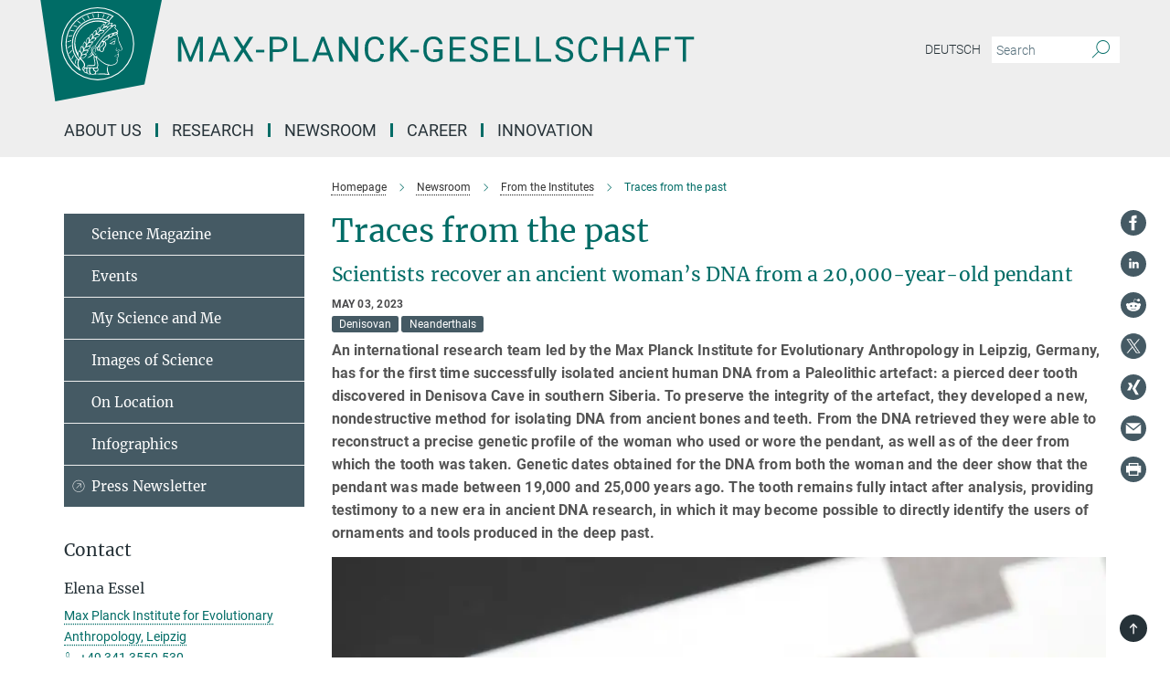

--- FILE ---
content_type: text/html; charset=utf-8
request_url: https://www.mpg.de/20241058/0428-evan-traces-from-the-past-150495-x
body_size: 87657
content:
<!DOCTYPE html>
<html prefix="og: http://ogp.me/ns#" lang="en">
<head>
  <meta http-equiv="X-UA-Compatible" content="IE=edge">
  <meta content="width=device-width, initial-scale=1.0" name="viewport">
  <meta http-equiv="Content-Type" content="text/html; charset=utf-8"/>
  <title>Traces from the past</title>
  
  <meta name="keywords" content="DNA, sequencing, bones, teeth" /><meta name="description" content="Scientists recover an ancient woman’s DNA from a 20,000-year-old pendant " />
  
  
<meta property="og:title" content="Traces from the past">
<meta property="og:description" content="Scientists recover an ancient woman’s DNA from a 20,000-year-old pendant ">
<meta property="og:type" content="website">
<meta property="og:url" content="https://www.mpg.de/20241058/0428-evan-traces-from-the-past-150495-x">
<meta property="og:image" content="https://www.mpg.de/20242826/original-1683188574.jpeg?t=eyJ3aWR0aCI6MTIwMCwiaGVpZ2h0IjpudWxsLCJmaXQiOm51bGwsIm9ial9pZCI6MjAyNDI4MjZ9--6519795ed590f1e7e29949b035423fc56b6c4439">


  
  <meta name="twitter:image" content="https://www.mpg.de/20242826/original-1683188574.jpeg?t=eyJ3aWR0aCI6MTIwMCwiaGVpZ2h0Ijo2MjgsImZpdCI6ImNyb3AiLCJvYmpfaWQiOjIwMjQyODI2fQ%3D%3D--902030d22c8872e6bf01e3c51aaaa9f7407387c1">


  <meta name="msapplication-TileColor" content="#fff" />
<meta name="msapplication-square70x70logo" content="/assets/touch-icon-70x70-16c94b19254f9bb0c9f8e8747559f16c0a37fd015be1b4a30d7d1b03ed51f755.png" />
<meta name="msapplication-square150x150logo" content="/assets/touch-icon-150x150-3b1e0a32c3b2d24a1f1f18502efcb8f9e198bf2fc47e73c627d581ffae537142.png" />
<meta name="msapplication-wide310x150logo" content="/assets/touch-icon-310x150-067a0b4236ec2cdc70297273ab6bf1fc2dcf6cc556a62eab064bbfa4f5256461.png" />
<meta name="msapplication-square310x310logo" content="/assets/touch-icon-310x310-d33ffcdc109f9ad965a6892ec61d444da69646747bd88a4ce7fe3d3204c3bf0b.png" />
<link rel="apple-touch-icon" type="image/png" href="/assets/touch-icon-180x180-a3e396f9294afe6618861344bef35fc0075f9631fe80702eb259befcd682a42c.png" sizes="180x180">
<link rel="icon" type="image/png" href="/assets/touch-icon-32x32-143e3880a2e335e870552727a7f643a88be592ac74a53067012b5c0528002367.png" sizes="32x32">

  <link rel="preload" href="/assets/roboto-v20-latin-ext_latin_greek-ext_greek_cyrillic-ext_cyrillic-700-8d2872cf0efbd26ce09519f2ebe27fb09f148125cf65964890cc98562e8d7aa3.woff2" as="font" type="font/woff2" crossorigin="anonymous">
  
  <style>
  body {
    --uc-typography-scale: 1.6;
  }
</style>
<script id="usercentrics-cmp"
        src="https://web.cmp.usercentrics.eu/ui/loader.js"
        data-settings-id="oO9e28BlWRtyf2"
        
        data-language="en"
        async></script>
  <script type="application/javascript">
    var UC_UI_SUPPRESS_CMP_DISPLAY=true;
  </script>

  
  <script>var ROOT_PATH = '/';var LANGUAGE = 'en';var PATH_TO_CMS = 'https://mpg.iedit.mpg.de';var INSTANCE_NAME = 'mpg';var VAPID_PUBLIC_KEY = new Uint8Array([4, 48, 119, 68, 208, 6, 253, 116, 199, 79, 96, 204, 58, 250, 6, 5, 250, 93, 239, 176, 189, 218, 43, 135, 241, 51, 170, 22, 146, 129, 29, 14, 75, 146, 199, 84, 3, 70, 151, 69, 193, 63, 99, 199, 100, 15, 89, 12, 99, 169, 140, 243, 30, 182, 232, 200, 153, 79, 118, 143, 213, 255, 52, 142, 180]);</script>
  

      <style media="screen" id="critical-css">
          @font-face{font-family:'Merriweather';font-style:normal;font-weight:400;font-display:swap;src:url(/assets/merriweather-v22-latin-ext_latin-regular-66beb0431fbb61e4ea920ec62d1167d155c2debbbc0d5b760ae4eb2b43ba4e06.eot);src:local(""),url(/assets/merriweather-v22-latin-ext_latin-regular-66beb0431fbb61e4ea920ec62d1167d155c2debbbc0d5b760ae4eb2b43ba4e06.eot?#iefix) format("embedded-opentype"),url(/assets/merriweather-v22-latin-ext_latin-regular-0e44ebbb6e4641907c3b906f09c35fc59e1ff8432dfeb718a450914dfafaac9a.woff2) format("woff2"),url(/assets/merriweather-v22-latin-ext_latin-regular-3dc2f1d91d2ec19b945030a600c4403d69fed76f8ed8b3892ea416098e7265c1.woff) format("woff"),url(/assets/merriweather-v22-latin-ext_latin-regular-c093c8d68c6d812f4c2a1e6679c1a8d27ea21545ac9a3616e250f1be68869238.ttf) format("truetype"),url(/assets/merriweather-v22-latin-ext_latin-regular-4bf7dafac6ae725cfc671d36c7176c4e015417ebde856a0e06b4c09e1b45a57d.svg#Merriweather) format("svg")}@font-face{font-family:'Merriweather Sans';font-style:normal;font-weight:400;src:local("Merriweather Sans"),local("MerriweatherSans-Regular"),url(/assets/MerriweatherSans-Regular-d2efd4d9fe6ff129962f92dda627c4337b65ee6b3fb7da84709b805e15db6d81.ttf)}@font-face{font-family:'Merriweather Sans';font-style:normal;font-weight:400;src:local("Merriweather Sans"),local("MerriweatherSans-Regular"),url(/assets/MerriweatherSans-Regular-d2efd4d9fe6ff129962f92dda627c4337b65ee6b3fb7da84709b805e15db6d81.ttf)}@font-face{font-family:'Merriweather Sans';font-style:normal;font-weight:400;src:local("Merriweather Sans"),local("MerriweatherSans-Regular"),url(/assets/MerriweatherSans-Regular-d2efd4d9fe6ff129962f92dda627c4337b65ee6b3fb7da84709b805e15db6d81.ttf)}@font-face{font-family:'Merriweather Sans';font-style:normal;font-weight:300;src:local("Merriweather Sans Light"),local("MerriweatherSans-Light"),url(/assets/MerriweatherSans-Light-55861f721a7f90c7d40be3ed28aa945ad6bacd23ee524ab93d5243b8de669a2d.ttf)}@font-face{font-family:'Merriweather Sans';font-style:normal;font-weight:700;src:local("Merriweather Sans Bold"),local("MerriweatherSans-Bold"),url(/assets/MerriweatherSans-Bold-055f396e6f9a1fa9f7d627432ce1d7c5f532fa7853c287c57457d959897139b0.ttf)}@font-face{font-family:'Josefin Sans';font-style:normal;font-weight:700;src:local("Josefin Sans Bold"),local("JosefinSans-Bold"),url(/assets/JosefinSans-Bold-4c4040241f19417ddd84e38603d0e08c743e69d43dbdff491ff4ca0daeffa802.ttf)}@font-face{font-family:'Roboto';font-style:normal;font-weight:300;font-display:swap;src:url(/assets/roboto-v20-latin-ext_latin_greek-ext_greek_cyrillic-ext_cyrillic-300-435d7096bf6da56f8b4bfddec6c1f566dffea19d7f24bd14d4525ba898657679.eot);src:local(""),url(/assets/roboto-v20-latin-ext_latin_greek-ext_greek_cyrillic-ext_cyrillic-300-435d7096bf6da56f8b4bfddec6c1f566dffea19d7f24bd14d4525ba898657679.eot?#iefix) format("embedded-opentype"),url(/assets/roboto-v20-latin-ext_latin_greek-ext_greek_cyrillic-ext_cyrillic-300-78e391b02f442de38b10eec6b951be4eb10fc6723d0d12e09a668fd58cc4ed75.woff2) format("woff2"),url(/assets/roboto-v20-latin-ext_latin_greek-ext_greek_cyrillic-ext_cyrillic-300-5ca91c5114555a52b8b36228d5c3954418a1d3c5539bb95574b844792b0ca220.woff) format("woff"),url(/assets/roboto-v20-latin-ext_latin_greek-ext_greek_cyrillic-ext_cyrillic-300-16640b3fa7f58d40b5f616d6a3097e2875d533829c29df260b7cdec4d7be58f4.ttf) format("truetype"),url(/assets/roboto-v20-latin-ext_latin_greek-ext_greek_cyrillic-ext_cyrillic-300-53e32a84e92e043af3f9dce3d50e57ce1efe62ad101aa89660774b70a53b463a.svg#Roboto) format("svg")}@font-face{font-family:'Roboto';font-style:italic;font-weight:300;font-display:swap;src:url(/assets/roboto-v20-latin-ext_latin_greek-ext_greek_cyrillic-ext_cyrillic-300italic-ec376bb16f9e65b7dda0297a2d3ed6649076f0b3709562bc31334e14876f5854.eot);src:local(""),url(/assets/roboto-v20-latin-ext_latin_greek-ext_greek_cyrillic-ext_cyrillic-300italic-ec376bb16f9e65b7dda0297a2d3ed6649076f0b3709562bc31334e14876f5854.eot?#iefix) format("embedded-opentype"),url(/assets/roboto-v20-latin-ext_latin_greek-ext_greek_cyrillic-ext_cyrillic-300italic-0c71e7705498d4779fb5076a292f2106aec088d9d7e3c067bb5751e282a7ca88.woff2) format("woff2"),url(/assets/roboto-v20-latin-ext_latin_greek-ext_greek_cyrillic-ext_cyrillic-300italic-8df128092002db6ad32a11d2158d261b939e5dd8715308700fe1a02a3228105d.woff) format("woff"),url(/assets/roboto-v20-latin-ext_latin_greek-ext_greek_cyrillic-ext_cyrillic-300italic-822519363f3161064f90021e8979a85add692867f16444cd555ef51d4b9dc95c.ttf) format("truetype"),url(/assets/roboto-v20-latin-ext_latin_greek-ext_greek_cyrillic-ext_cyrillic-300italic-3cd097f009c3f57de9ba85f9cbe59cf19d0892d4027351806d91c7d27213d615.svg#Roboto) format("svg")}@font-face{font-family:'Roboto';font-style:normal;font-weight:400;font-display:swap;src:url(/assets/roboto-v20-latin-ext_latin_greek-ext_greek_cyrillic-ext_cyrillic-regular-ca97335987b26814c9a1128525e1c36748c4b59bbd0a6ac198cca1b3e1f19a47.eot);src:local(""),url(/assets/roboto-v20-latin-ext_latin_greek-ext_greek_cyrillic-ext_cyrillic-regular-ca97335987b26814c9a1128525e1c36748c4b59bbd0a6ac198cca1b3e1f19a47.eot?#iefix) format("embedded-opentype"),url(/assets/roboto-v20-latin-ext_latin_greek-ext_greek_cyrillic-ext_cyrillic-regular-e53c6e6f12e654511a31cef074d7890d31ff144d80c7f0c4c276bea9a91839f0.woff2) format("woff2"),url(/assets/roboto-v20-latin-ext_latin_greek-ext_greek_cyrillic-ext_cyrillic-regular-b1f39721c99437d4c8949a9330d548bb9d6cdbf80cd88d5fd543549fe3173b8c.woff) format("woff"),url(/assets/roboto-v20-latin-ext_latin_greek-ext_greek_cyrillic-ext_cyrillic-regular-9bcffbc3ad7737fe8e39c4f45c4e2152b2dc84638d87508a0be916e286ff3928.ttf) format("truetype"),url(/assets/roboto-v20-latin-ext_latin_greek-ext_greek_cyrillic-ext_cyrillic-regular-3bea3afe6e3078ec3b0e56cd80ad97b059bb335af794ba57b5845ff44b77bcd3.svg#Roboto) format("svg")}@font-face{font-family:'Roboto';font-style:italic;font-weight:400;font-display:swap;src:url(/assets/roboto-v20-latin-ext_latin_greek-ext_greek_cyrillic-ext_cyrillic-italic-f69fdfd6d1d0a4c842222ce093cc5660ebdce260a8f10ca6bda4f09ba9bfedea.eot);src:local(""),url(/assets/roboto-v20-latin-ext_latin_greek-ext_greek_cyrillic-ext_cyrillic-italic-f69fdfd6d1d0a4c842222ce093cc5660ebdce260a8f10ca6bda4f09ba9bfedea.eot?#iefix) format("embedded-opentype"),url(/assets/roboto-v20-latin-ext_latin_greek-ext_greek_cyrillic-ext_cyrillic-italic-97c5e50bb04419b691386360609236c0a1aa949105684d7db8fedc3c35cc3c91.woff2) format("woff2"),url(/assets/roboto-v20-latin-ext_latin_greek-ext_greek_cyrillic-ext_cyrillic-italic-13660f8926f257e5c63f6a5a723b3ae8aecd340258ee40868152eb9a9939a7d3.woff) format("woff"),url(/assets/roboto-v20-latin-ext_latin_greek-ext_greek_cyrillic-ext_cyrillic-italic-abde90d734b17b439edc49f2b27c8d6d10a4a0a0f295d5c1535cb3c0a0e2bd8d.ttf) format("truetype"),url(/assets/roboto-v20-latin-ext_latin_greek-ext_greek_cyrillic-ext_cyrillic-italic-5965290041d32ef9c7b1166269586ead7e989d55414ed66db27d177004eae3fc.svg#Roboto) format("svg")}@font-face{font-family:'Roboto';font-style:normal;font-weight:700;font-display:swap;src:url(/assets/roboto-v20-latin-ext_latin_greek-ext_greek_cyrillic-ext_cyrillic-700-6aa4356d93abb4f7c5a59bd0e05f1bbc25ffd273459e65966ddecaa80f8be19f.eot);src:local(""),url(/assets/roboto-v20-latin-ext_latin_greek-ext_greek_cyrillic-ext_cyrillic-700-6aa4356d93abb4f7c5a59bd0e05f1bbc25ffd273459e65966ddecaa80f8be19f.eot?#iefix) format("embedded-opentype"),url(/assets/roboto-v20-latin-ext_latin_greek-ext_greek_cyrillic-ext_cyrillic-700-8d2872cf0efbd26ce09519f2ebe27fb09f148125cf65964890cc98562e8d7aa3.woff2) format("woff2"),url(/assets/roboto-v20-latin-ext_latin_greek-ext_greek_cyrillic-ext_cyrillic-700-95d57dc45afb9c82a1fa417d4620c87c9d293487719630ac1b021f7e653a6891.woff) format("woff"),url(/assets/roboto-v20-latin-ext_latin_greek-ext_greek_cyrillic-ext_cyrillic-700-254e8be2b6cb8096f59e2d9e60c984801055371a3bea2999531a0cf9dfc393db.ttf) format("truetype"),url(/assets/roboto-v20-latin-ext_latin_greek-ext_greek_cyrillic-ext_cyrillic-700-2da189152a7f131b78c66343dbed734e1f1b31b679ee8ed97b9deb048080da06.svg#Roboto) format("svg")}@font-face{font-family:'Roboto';font-style:italic;font-weight:700;font-display:swap;src:url(/assets/roboto-v20-latin-ext_latin_greek-ext_greek_cyrillic-ext_cyrillic-700italic-9ee9aef483ed383ce18582ef3b55f7b2d91278b07a77b9a6ea4e72c322cdc616.eot);src:local(""),url(/assets/roboto-v20-latin-ext_latin_greek-ext_greek_cyrillic-ext_cyrillic-700italic-9ee9aef483ed383ce18582ef3b55f7b2d91278b07a77b9a6ea4e72c322cdc616.eot?#iefix) format("embedded-opentype"),url(/assets/roboto-v20-latin-ext_latin_greek-ext_greek_cyrillic-ext_cyrillic-700italic-00c1eaa7cafeb781b619ef7abbecf978ce3fb7be6b870b7cf1f29b947a2e45b4.woff2) format("woff2"),url(/assets/roboto-v20-latin-ext_latin_greek-ext_greek_cyrillic-ext_cyrillic-700italic-9cc3be355c151b807974482ce327ad855f8856e78b15a9dea8aec36295804e78.woff) format("woff"),url(/assets/roboto-v20-latin-ext_latin_greek-ext_greek_cyrillic-ext_cyrillic-700italic-9590be4b5d91eb81a948a84ddfb370005c69b546b49d2a6b70bee30b3090ae81.ttf) format("truetype"),url(/assets/roboto-v20-latin-ext_latin_greek-ext_greek_cyrillic-ext_cyrillic-700italic-63b1f75d9ff9eb92f7273a44a8677db95969553ad6d82141f71b3c25d729bd49.svg#Roboto) format("svg")}@font-face{font-family:'Open Sans';font-style:normal;font-weight:400;src:local("Open Sans"),local("OpenSans-Regular"),url(/assets/OpenSans-Regular-f20d5ed577a1ddc48fd428b61d9538ef88d6ddcc1ccd8565a2cf7e9f03bd4cc7.ttf)}@font-face{font-family:'Open Sans';font-style:normal;font-weight:700;src:local("Open Sans Bold"),local("OpenSans-Bold"),url(/assets/OpenSans-Bold-5ccf0a4d12a5fb44a9831d93841cee9c1188d900987a2b83d5884ee240d7ab46.ttf)}@font-face{font-family:'Open Sans';font-style:normal;font-weight:600;src:local("Open Sans Semi Bold"),local("OpenSans-SemiBold"),url(/assets/OpenSans-SemiBold-b3185de4446e67a69ed55fd1337466f660afc5f7eb161137865d21ae69778df1.ttf)}@font-face{font-family:'mpg_iconsregular';src:url(/assets/mpg_icons-webfont-0b8e4bd6ecdc12aad710d8d9d882d0e05fa5580824d8d5cee65048d70be5a133.eot);src:url(/assets/mpg_icons-webfont-fbcdd2a22910ced3dda265405bb43de9eb1be44ace22869d590c9b0069ac84cf.woff) format("woff");font-weight:normal;font-style:normal}.mpg-icon::after,.twitter_icon::after,.phone_icon::after,.email_icon::after,.external::after,.mpg-icon::before,.twitter_icon::before,.phone_icon::before,.email_icon::before,.external::before{-moz-osx-font-smoothing:grayscale;-webkit-font-smoothing:antialiased;font-family:"mpg_iconsregular";font-style:normal;font-weight:normal;line-height:1em;margin:0;vertical-align:middle}.mpg-icon-english::after{background-image:url(/assets/responsive/uk-581d9beff5f105fe0fc75e5630500da6edb38324921da716d39b49aab9d16d37.svg);background-repeat:no-repeat;background-size:contain;content:"";display:block;height:1em;width:2em}.mpg-icon-logo::before{content:"\F000" !important}.mpg-icon-up1::before{content:"\F001" !important}.mpg-icon-right1::before,.external::before{content:"\F002" !important}.mpg-icon-down1::before{content:"\F003" !important}.mpg-icon-left1::before{content:"\F004" !important}.mpg-icon-up2::before{content:"\F005" !important}.mpg-icon-right2::before{content:"\F006" !important}.mpg-icon-down2::after{content:"\F007" !important}.mpg-icon-left2::before{content:"\F008" !important}.mpg-icon-clipboard::before{content:"\F009" !important}.mpg-icon-pdf::before{content:"\F032" !important}.mpg-icon-event::before{content:"\F00a" !important}.mpg-icon-attention::before{content:"\F00b" !important}.mpg-icon-fax::before{content:"\F00c" !important}.mpg-icon-page::before{content:"\F00d" !important}.mpg-icon-filter::before{content:"\F00e" !important}.mpg-icon-lab::before{content:"\F00f" !important}.mpg-icon-interests::before,.mpg-icon-research_interests::before{content:"\F010" !important}.mpg-icon-question::before{content:"\F011" !important}.mpg-icon-home::before{content:"\F012" !important}.mpg-icon-search::after{content:"\F013" !important;font-size:2em;vertical-align:middle}.mpg-icon-email::before,.email_icon::before{content:"\F014" !important}.mpg-icon-video::before{content:"\F015" !important}.mpg-icon-play2::before{content:"\F016" !important}.mpg-icon-hierarchy::before{content:"\F017" !important}.mpg-icon-news::before{content:"\F018" !important}.mpg-icon-phone::before,.phone_icon::before{content:"\F019" !important}.mpg-icon-pin::before{content:"\F01a" !important}.mpg-icon-listen2::before{content:"\F01b" !important}.mpg-icon-presentation::before{content:"\F01c" !important}.mpg-icon-medal::before,.mpg-icon-research_medals::before{content:"\F01d" !important}.mpg-icon-book::before{content:"\F01e" !important}.mpg-icon-share::before{content:"\F01f" !important}.mpg-icon-sign::before{content:"\F020" !important}.mpg-icon-podcast::before,.mpg-icon-sound::before{content:"\F021" !important}.mpg-icon-tag::before{content:"\F022" !important}.mpg-icon-imprs::before{content:"\F023" !important}.mpg-icon-person::before{content:"\F024" !important}.mpg-icon-persons::before{content:"\F025" !important}.mpg-icon-vcard::before{content:"\F026" !important}.mpg-icon-facebook::after{content:"\F027" !important}.mpg-icon-linkedin::after{content:"\F028" !important}.mpg-icon-feed::after{content:"\F029" !important}.mpg-icon-twitter::before,.twitter_icon::before{content:"\F02a" !important}.mpg-icon-youtube::after{content:"\F02b" !important}.mpg-icon-drag-hor::before{content:"\F02c" !important}.mpg-icon-drag-ver::before{content:"\F02d" !important}.mpg-icon-image::before{content:"\F02e" !important}.mpg-icon-list::before{content:"\F02f" !important}.mpg-icon-at::before{content:"\F02f" !important}.mpg-icon-file-doc::before{content:"\F031" !important}.mpg-icon-file-pdf::before{content:"\F032" !important}.mpg-icon-file-ppt::before{content:"\F033" !important}.mpg-icon-file-zip::before{content:"\F034" !important}.mpg-icon-left3::before{content:"\F035" !important}.mpg-icon-right3::before{content:"\F036" !important}.mpg-icon-play::before{content:"\F037" !important}.mpg-icon-listen::before{content:"\F038" !important}.external:not(.more):not(.twitter_icon)::before{display:inline-block;font-size:.9em;margin-left:.1em;margin-right:.25em;transform:rotate(-45deg) translate(0, -0.15em)}.job-ticker .text-right .external.more::before{display:inline-block;font-size:1.3em;margin-left:.1em;margin-right:.25em;transform:rotate(-45deg) translate(0, -0.15em)}.extension_job_ticker .external.more.pull-right::before{transform:rotate(-45deg) translate(0, -0.15em)}.ticker a.more.external::before{transform:translate(-0.15em) rotate(-45deg)}.link_title.external:not(.more):not(.twitter_icon)::before{font-size:2em;margin-right:.1em;transform:rotate(-45deg) translate(0, -0.3em)}.email_icon::before{font-size:1.4em;display:inline-block}.phone_icon::before{font-size:1.4em;display:inline-block}.twitter_icon::before{font-size:1.4em;color:#1DA1F2;margin-right:3px;display:inline-block}.open_access_icon::after{vertical-align:text-top;display:inline-block;width:1.5ch;content:" ";height:1.2em;background:no-repeat right 25%/auto 80% url(/assets/Open_Access_logo_PLoS_white-a436fe520f67d515e6e55d715d61592a87803ff4468597bf3ec5e83c1690b4a1.svg)}.mpg-icon::after,.email_icon::after,.phone_icon::after,.twitter_icon::after,.external::after,.mpg-icon::before,.email_icon::before,.phone_icon::before,.twitter_icon::before,.external::before{-moz-osx-font-smoothing:grayscale;-webkit-font-smoothing:antialiased;font-family:"mpg_iconsregular";font-style:normal;font-weight:normal;line-height:1em;margin:0;vertical-align:middle}.mpg-icon::after,.email_icon::after,.phone_icon::after,.twitter_icon::after,ol.breadcrumb>li.breadcrumb-item:not(:first-child)::after,.external::after,.mpg-icon::before,.email_icon::before,.phone_icon::before,.twitter_icon::before,ol.breadcrumb>li.breadcrumb-item:not(:first-child)::before,.external::before{-moz-osx-font-smoothing:grayscale;-webkit-font-smoothing:antialiased;font-family:"mpg_iconsregular";font-style:normal;font-weight:normal;line-height:1em;margin:0;vertical-align:middle}.mpg-icon-logo::before{content:"" !important}.external::before{content:"" !important}.mpg-icon-right2::before{content:"" !important}ol.breadcrumb>li.breadcrumb-item:not(:first-child)::before{content:"" !important}.mpg-icon-right2::before,ol.breadcrumb>li.breadcrumb-item:not(:first-child)::before{content:"" !important}.mpg-icon-down2::after{content:"" !important}.mpg-icon-filter::before{content:"" !important}.mpg-icon-search::after{content:"" !important;font-size:2em;vertical-align:middle}.mpg-icon-email::before,.email_icon::before{content:"" !important}.mpg-icon-phone::before,.phone_icon::before{content:"" !important}.external:not(.more):not(.twitter_icon)::before{display:inline-block;font-size:.9em;margin-left:.1em;margin-right:.25em;transform:rotate(-45deg) translate(0, -0.15em)}html{font-family:sans-serif;-ms-text-size-adjust:100%;-webkit-text-size-adjust:100%}body{margin:0}footer,header,main,nav{display:block}article,aside,figure,footer,header,main,nav{display:block}article,aside,figcaption,figure,footer,header,main,nav{display:block}aside,footer,header,main,nav{display:block}article,aside,figure,footer,header,nav{display:block}a{background-color:transparent}strong{font-weight:bold}h1{font-size:2em;margin:0.67em 0}sub,sup{font-size:75%;line-height:0;position:relative;vertical-align:baseline}sup{top:-0.5em}sub{bottom:-0.25em}img{border:0}svg:not(:root){overflow:hidden}figure{margin:1em 40px}button,input{color:inherit;font:inherit;margin:0}button,input,select{color:inherit;font:inherit;margin:0}button{overflow:visible}button{text-transform:none}button,select{text-transform:none}button{-webkit-appearance:button}button::-moz-focus-inner,input::-moz-focus-inner{border:0;padding:0}input{line-height:normal}input[type="checkbox"]{box-sizing:border-box;padding:0}input[type="search"]{-webkit-appearance:textfield;box-sizing:content-box}input[type="search"]::-webkit-search-cancel-button,input[type="search"]::-webkit-search-decoration{-webkit-appearance:none}*{-webkit-box-sizing:border-box;-moz-box-sizing:border-box;box-sizing:border-box}*:before,*:after{-webkit-box-sizing:border-box;-moz-box-sizing:border-box;box-sizing:border-box}html{font-size:10px}body{font-family:"Roboto","Tahoma",Arial,sans-serif;font-size:16px;line-height:1.7;color:#333333;background-color:#fff}input,button{font-family:inherit;font-size:inherit;line-height:inherit}input,button,select{font-family:inherit;font-size:inherit;line-height:inherit}a{color:#006c66;text-decoration:none}figure{margin:0}img{vertical-align:middle}.img-responsive{display:block;max-width:100%;height:auto}.sr-only{position:absolute;width:1px;height:1px;padding:0;margin:-1px;overflow:hidden;clip:rect(0, 0, 0, 0);border:0}h1,h2{font-family:inherit;font-weight:500;line-height:1.1;color:inherit}h1,h2,h4,.h3{font-family:inherit;font-weight:500;line-height:1.1;color:inherit}h1,h2,h3{font-family:inherit;font-weight:500;line-height:1.1;color:inherit}h1,h2,h3,.h3{font-family:inherit;font-weight:500;line-height:1.1;color:inherit}h1,h2,h3,h4,.h3,.h4,.research_report .research_head_fields .header-text{font-family:inherit;font-weight:500;line-height:1.1;color:inherit}h1,h2{margin-top:27px;margin-bottom:13.5px}h1,h2,.h3{margin-top:27px;margin-bottom:13.5px}h1,h2,h3{margin-top:27px;margin-bottom:13.5px}h1,h2,h3,.h3{margin-top:27px;margin-bottom:13.5px}h4{margin-top:13.5px;margin-bottom:13.5px}h4,.h4,.research_report .research_head_fields .header-text{margin-top:13.5px;margin-bottom:13.5px}h1{font-size:34px}h2{font-size:22px}.h3{font-size:19px}h3{font-size:19px}h3,.h3{font-size:19px}h4{font-size:16px}h4,.h4,.research_report .research_head_fields .header-text{font-size:16px}p{margin:0 0 13.5px}.text-center{text-align:center}ul{margin-top:0;margin-bottom:13.5px}ul,ol{margin-top:0;margin-bottom:13.5px}ul ul{margin-bottom:0}.container:before,.container:after{display:table;content:" "}.row:before,.row:after{display:table;content:" "}.nav:before,.nav:after{display:table;content:" "}.navbar:before,.navbar:after{display:table;content:" "}.navbar-header:before,.navbar-header:after{display:table;content:" "}.navbar-collapse:before,.navbar-collapse:after{display:table;content:" "}.clearfix:before,.clearfix:after{display:table;content:" "}.container:after{clear:both}.row:after{clear:both}.nav:after{clear:both}.navbar:after{clear:both}.navbar-header:after{clear:both}.navbar-collapse:after{clear:both}.clearfix:after{clear:both}.container{padding-right:15px;padding-left:15px;margin-right:auto;margin-left:auto}@media (min-width: 768px){.container{width:750px}}@media (min-width: 992px){.container{width:970px}}@media (min-width: 1200px){.container{width:1170px}}.row{margin-right:-15px;margin-left:-15px}.container{padding-right:15px;padding-left:15px;margin-right:auto;margin-left:auto}.container:before,.container:after{display:table;content:" "}.container:after{clear:both}@media (min-width: 768px){.container{width:750px}}@media (min-width: 992px){.container{width:970px}}@media (min-width: 1200px){.container{width:1170px}}.container-fluid{padding-right:15px;padding-left:15px;margin-right:auto;margin-left:auto}.container-fluid:before,.container-fluid:after{display:table;content:" "}.container-fluid:after{clear:both}.row{margin-right:-15px;margin-left:-15px}.row:before,.row:after{display:table;content:" "}.row:after{clear:both}.row-no-gutters{margin-right:0;margin-left:0}.row-no-gutters [class*="col-"]{padding-right:0;padding-left:0}.col-xs-1,.col-sm-1,.col-md-1,.col-lg-1,.col-xs-2,.col-sm-2,.col-md-2,.col-lg-2,.col-xs-3,.col-sm-3,.col-md-3,.col-lg-3,.col-xs-4,.col-sm-4,.col-md-4,.col-lg-4,.col-xs-5,.col-sm-5,.col-md-5,.col-lg-5,.col-xs-6,.col-sm-6,.col-md-6,.col-lg-6,.col-xs-7,.col-sm-7,.col-md-7,.col-lg-7,.col-xs-8,.col-sm-8,.col-md-8,.col-lg-8,.col-xs-9,.col-sm-9,.col-md-9,.col-lg-9,.col-xs-10,.col-sm-10,.col-md-10,.col-lg-10,.col-xs-11,.col-sm-11,.col-md-11,.col-lg-11,.col-xs-12,.col-sm-12,.col-md-12,.col-lg-12{position:relative;min-height:1px;padding-right:15px;padding-left:15px}.col-xs-1,.col-xs-2,.col-xs-3,.col-xs-4,.col-xs-5,.col-xs-6,.col-xs-7,.col-xs-8,.col-xs-9,.col-xs-10,.col-xs-11,.col-xs-12{float:left}.col-xs-1{width:8.3333333333%}.col-xs-2{width:16.6666666667%}.col-xs-3{width:25%}.col-xs-4{width:33.3333333333%}.col-xs-5{width:41.6666666667%}.col-xs-6{width:50%}.col-xs-7{width:58.3333333333%}.col-xs-8{width:66.6666666667%}.col-xs-9{width:75%}.col-xs-10{width:83.3333333333%}.col-xs-11{width:91.6666666667%}.col-xs-12{width:100%}.col-xs-pull-0{right:auto}.col-xs-pull-1{right:8.3333333333%}.col-xs-pull-2{right:16.6666666667%}.col-xs-pull-3{right:25%}.col-xs-pull-4{right:33.3333333333%}.col-xs-pull-5{right:41.6666666667%}.col-xs-pull-6{right:50%}.col-xs-pull-7{right:58.3333333333%}.col-xs-pull-8{right:66.6666666667%}.col-xs-pull-9{right:75%}.col-xs-pull-10{right:83.3333333333%}.col-xs-pull-11{right:91.6666666667%}.col-xs-pull-12{right:100%}.col-xs-push-0{left:auto}.col-xs-push-1{left:8.3333333333%}.col-xs-push-2{left:16.6666666667%}.col-xs-push-3{left:25%}.col-xs-push-4{left:33.3333333333%}.col-xs-push-5{left:41.6666666667%}.col-xs-push-6{left:50%}.col-xs-push-7{left:58.3333333333%}.col-xs-push-8{left:66.6666666667%}.col-xs-push-9{left:75%}.col-xs-push-10{left:83.3333333333%}.col-xs-push-11{left:91.6666666667%}.col-xs-push-12{left:100%}.col-xs-offset-0{margin-left:0%}.col-xs-offset-1{margin-left:8.3333333333%}.col-xs-offset-2{margin-left:16.6666666667%}.col-xs-offset-3{margin-left:25%}.col-xs-offset-4{margin-left:33.3333333333%}.col-xs-offset-5{margin-left:41.6666666667%}.col-xs-offset-6{margin-left:50%}.col-xs-offset-7{margin-left:58.3333333333%}.col-xs-offset-8{margin-left:66.6666666667%}.col-xs-offset-9{margin-left:75%}.col-xs-offset-10{margin-left:83.3333333333%}.col-xs-offset-11{margin-left:91.6666666667%}.col-xs-offset-12{margin-left:100%}@media (min-width: 768px){.col-sm-1,.col-sm-2,.col-sm-3,.col-sm-4,.col-sm-5,.col-sm-6,.col-sm-7,.col-sm-8,.col-sm-9,.col-sm-10,.col-sm-11,.col-sm-12{float:left}.col-sm-1{width:8.3333333333%}.col-sm-2{width:16.6666666667%}.col-sm-3{width:25%}.col-sm-4{width:33.3333333333%}.col-sm-5{width:41.6666666667%}.col-sm-6{width:50%}.col-sm-7{width:58.3333333333%}.col-sm-8{width:66.6666666667%}.col-sm-9{width:75%}.col-sm-10{width:83.3333333333%}.col-sm-11{width:91.6666666667%}.col-sm-12{width:100%}.col-sm-pull-0{right:auto}.col-sm-pull-1{right:8.3333333333%}.col-sm-pull-2{right:16.6666666667%}.col-sm-pull-3{right:25%}.col-sm-pull-4{right:33.3333333333%}.col-sm-pull-5{right:41.6666666667%}.col-sm-pull-6{right:50%}.col-sm-pull-7{right:58.3333333333%}.col-sm-pull-8{right:66.6666666667%}.col-sm-pull-9{right:75%}.col-sm-pull-10{right:83.3333333333%}.col-sm-pull-11{right:91.6666666667%}.col-sm-pull-12{right:100%}.col-sm-push-0{left:auto}.col-sm-push-1{left:8.3333333333%}.col-sm-push-2{left:16.6666666667%}.col-sm-push-3{left:25%}.col-sm-push-4{left:33.3333333333%}.col-sm-push-5{left:41.6666666667%}.col-sm-push-6{left:50%}.col-sm-push-7{left:58.3333333333%}.col-sm-push-8{left:66.6666666667%}.col-sm-push-9{left:75%}.col-sm-push-10{left:83.3333333333%}.col-sm-push-11{left:91.6666666667%}.col-sm-push-12{left:100%}.col-sm-offset-0{margin-left:0%}.col-sm-offset-1{margin-left:8.3333333333%}.col-sm-offset-2{margin-left:16.6666666667%}.col-sm-offset-3{margin-left:25%}.col-sm-offset-4{margin-left:33.3333333333%}.col-sm-offset-5{margin-left:41.6666666667%}.col-sm-offset-6{margin-left:50%}.col-sm-offset-7{margin-left:58.3333333333%}.col-sm-offset-8{margin-left:66.6666666667%}.col-sm-offset-9{margin-left:75%}.col-sm-offset-10{margin-left:83.3333333333%}.col-sm-offset-11{margin-left:91.6666666667%}.col-sm-offset-12{margin-left:100%}}@media (min-width: 992px){.col-md-1,.col-md-2,.col-md-3,.col-md-4,.col-md-5,.col-md-6,.col-md-7,.col-md-8,.col-md-9,.col-md-10,.col-md-11,.col-md-12{float:left}.col-md-1{width:8.3333333333%}.col-md-2{width:16.6666666667%}.col-md-3{width:25%}.col-md-4{width:33.3333333333%}.col-md-5{width:41.6666666667%}.col-md-6{width:50%}.col-md-7{width:58.3333333333%}.col-md-8{width:66.6666666667%}.col-md-9{width:75%}.col-md-10{width:83.3333333333%}.col-md-11{width:91.6666666667%}.col-md-12{width:100%}.col-md-pull-0{right:auto}.col-md-pull-1{right:8.3333333333%}.col-md-pull-2{right:16.6666666667%}.col-md-pull-3{right:25%}.col-md-pull-4{right:33.3333333333%}.col-md-pull-5{right:41.6666666667%}.col-md-pull-6{right:50%}.col-md-pull-7{right:58.3333333333%}.col-md-pull-8{right:66.6666666667%}.col-md-pull-9{right:75%}.col-md-pull-10{right:83.3333333333%}.col-md-pull-11{right:91.6666666667%}.col-md-pull-12{right:100%}.col-md-push-0{left:auto}.col-md-push-1{left:8.3333333333%}.col-md-push-2{left:16.6666666667%}.col-md-push-3{left:25%}.col-md-push-4{left:33.3333333333%}.col-md-push-5{left:41.6666666667%}.col-md-push-6{left:50%}.col-md-push-7{left:58.3333333333%}.col-md-push-8{left:66.6666666667%}.col-md-push-9{left:75%}.col-md-push-10{left:83.3333333333%}.col-md-push-11{left:91.6666666667%}.col-md-push-12{left:100%}.col-md-offset-0{margin-left:0%}.col-md-offset-1{margin-left:8.3333333333%}.col-md-offset-2{margin-left:16.6666666667%}.col-md-offset-3{margin-left:25%}.col-md-offset-4{margin-left:33.3333333333%}.col-md-offset-5{margin-left:41.6666666667%}.col-md-offset-6{margin-left:50%}.col-md-offset-7{margin-left:58.3333333333%}.col-md-offset-8{margin-left:66.6666666667%}.col-md-offset-9{margin-left:75%}.col-md-offset-10{margin-left:83.3333333333%}.col-md-offset-11{margin-left:91.6666666667%}.col-md-offset-12{margin-left:100%}}@media (min-width: 1200px){.col-lg-1,.col-lg-2,.col-lg-3,.col-lg-4,.col-lg-5,.col-lg-6,.col-lg-7,.col-lg-8,.col-lg-9,.col-lg-10,.col-lg-11,.col-lg-12{float:left}.col-lg-1{width:8.3333333333%}.col-lg-2{width:16.6666666667%}.col-lg-3{width:25%}.col-lg-4{width:33.3333333333%}.col-lg-5{width:41.6666666667%}.col-lg-6{width:50%}.col-lg-7{width:58.3333333333%}.col-lg-8{width:66.6666666667%}.col-lg-9{width:75%}.col-lg-10{width:83.3333333333%}.col-lg-11{width:91.6666666667%}.col-lg-12{width:100%}.col-lg-pull-0{right:auto}.col-lg-pull-1{right:8.3333333333%}.col-lg-pull-2{right:16.6666666667%}.col-lg-pull-3{right:25%}.col-lg-pull-4{right:33.3333333333%}.col-lg-pull-5{right:41.6666666667%}.col-lg-pull-6{right:50%}.col-lg-pull-7{right:58.3333333333%}.col-lg-pull-8{right:66.6666666667%}.col-lg-pull-9{right:75%}.col-lg-pull-10{right:83.3333333333%}.col-lg-pull-11{right:91.6666666667%}.col-lg-pull-12{right:100%}.col-lg-push-0{left:auto}.col-lg-push-1{left:8.3333333333%}.col-lg-push-2{left:16.6666666667%}.col-lg-push-3{left:25%}.col-lg-push-4{left:33.3333333333%}.col-lg-push-5{left:41.6666666667%}.col-lg-push-6{left:50%}.col-lg-push-7{left:58.3333333333%}.col-lg-push-8{left:66.6666666667%}.col-lg-push-9{left:75%}.col-lg-push-10{left:83.3333333333%}.col-lg-push-11{left:91.6666666667%}.col-lg-push-12{left:100%}.col-lg-offset-0{margin-left:0%}.col-lg-offset-1{margin-left:8.3333333333%}.col-lg-offset-2{margin-left:16.6666666667%}.col-lg-offset-3{margin-left:25%}.col-lg-offset-4{margin-left:33.3333333333%}.col-lg-offset-5{margin-left:41.6666666667%}.col-lg-offset-6{margin-left:50%}.col-lg-offset-7{margin-left:58.3333333333%}.col-lg-offset-8{margin-left:66.6666666667%}.col-lg-offset-9{margin-left:75%}.col-lg-offset-10{margin-left:83.3333333333%}.col-lg-offset-11{margin-left:91.6666666667%}.col-lg-offset-12{margin-left:100%}}label{display:inline-block;max-width:100%;margin-bottom:5px;font-weight:700}input[type="search"]{-webkit-box-sizing:border-box;-moz-box-sizing:border-box;box-sizing:border-box;-webkit-appearance:none;appearance:none}input[type="checkbox"]{margin:4px 0 0;margin-top:1px \9;line-height:normal}select[multiple]{height:auto}.form-control{display:block;width:100%;height:41px;padding:6px 12px;font-size:16px;line-height:1.7;color:#555555;background-color:#fff;background-image:none;border:1px solid #ccc;border-radius:0;-webkit-box-shadow:inset 0 1px 1px rgba(0,0,0,0.075);box-shadow:inset 0 1px 1px rgba(0,0,0,0.075)}.form-control::-ms-expand{background-color:transparent;border:0}.form-group{margin-bottom:15px}@media (min-width: 768px){.navbar-form .form-group{display:inline-block;margin-bottom:0;vertical-align:middle}.navbar-form .form-control{display:inline-block;width:auto;vertical-align:middle}}.form-control::-moz-placeholder{color:#999;opacity:1}.form-control:-ms-input-placeholder{color:#999}.form-control::-webkit-input-placeholder{color:#999}.btn{display:inline-block;margin-bottom:0;font-weight:normal;text-align:center;white-space:nowrap;vertical-align:middle;touch-action:manipulation;background-image:none;border:1px solid transparent;padding:6px 12px;font-size:16px;line-height:1.7;border-radius:0}.btn-default{color:#333;background-color:#fff;border-color:#ccc}.btn-primary{color:#fff;background-color:#006c66;border-color:#00534e}.collapse{display:none}.dropdown{position:relative}.dropdown-menu{position:absolute;top:100%;left:0;z-index:1000;display:none;float:left;min-width:160px;padding:5px 0;margin:2px 0 0;font-size:16px;text-align:left;list-style:none;background-color:#fff;background-clip:padding-box;border:1px solid #ccc;border:1px solid rgba(0,0,0,0.15);border-radius:0;-webkit-box-shadow:0 6px 12px rgba(0,0,0,0.175);box-shadow:0 6px 12px rgba(0,0,0,0.175)}.dropdown-menu.pull-right{right:0;left:auto}.dropdown-menu>li>a{display:block;padding:3px 20px;clear:both;font-weight:400;line-height:1.7;color:#333333;white-space:nowrap}.nav{padding-left:0;margin-bottom:0;list-style:none}.nav>li{position:relative;display:block}.nav>li>a{position:relative;display:block;padding:10px 15px}.nav-tabs{border-bottom:1px solid #ddd}.nav-tabs>li{float:left;margin-bottom:-1px}.nav-tabs>li>a{margin-right:2px;line-height:1.7;border:1px solid transparent;border-radius:0 0 0 0}.nav-tabs>li.active>a{color:#555555;background-color:#fff;border:1px solid #ddd;border-bottom-color:transparent}.nav-justified,.nav-tabs.nav-justified{width:100%}.nav-justified>li,.nav-tabs.nav-justified>li{float:none}.nav-justified>li>a,.nav-tabs.nav-justified>li>a{margin-bottom:5px;text-align:center}.nav-justified>.dropdown .dropdown-menu{top:auto;left:auto}@media (min-width: 768px){.nav-justified>li,.nav-tabs.nav-justified>li{display:table-cell;width:1%}.nav-justified>li>a,.nav-tabs.nav-justified>li>a{margin-bottom:0}}.nav-tabs.nav-justified{border-bottom:0}.nav-tabs.nav-justified>li>a{margin-right:0;border-radius:0}.nav-tabs.nav-justified>.active>a{border:1px solid #ddd}@media (min-width: 768px){.nav-tabs.nav-justified>li>a{border-bottom:1px solid #ddd;border-radius:0 0 0 0}.nav-tabs.nav-justified>.active>a{border-bottom-color:#fff}}.tab-content>.tab-pane{display:none}.tab-content>.active{display:block}.nav-tabs .dropdown-menu{margin-top:-1px;border-top-left-radius:0;border-top-right-radius:0}.navbar{position:relative;min-height:50px;margin-bottom:27px;border:1px solid transparent}@media (min-width: 992px){.navbar{border-radius:0}}@media (min-width: 992px){.navbar-header{float:left}}.navbar-collapse{padding-right:15px;padding-left:15px;overflow-x:visible;border-top:1px solid transparent;box-shadow:inset 0 1px 0 rgba(255,255,255,0.1);-webkit-overflow-scrolling:touch}@media (min-width: 992px){.navbar-collapse{width:auto;border-top:0;box-shadow:none}.navbar-collapse.collapse{display:block !important;height:auto !important;padding-bottom:0;overflow:visible !important}}.container>.navbar-header{margin-right:-15px;margin-left:-15px}@media (min-width: 992px){.container>.navbar-header{margin-right:0;margin-left:0}}.navbar-brand{float:left;height:50px;padding:11.5px 15px;font-size:20px;line-height:27px}@media (min-width: 992px){.navbar>.container .navbar-brand{margin-left:-15px}}.navbar-toggle{position:relative;float:right;padding:9px 10px;margin-right:15px;margin-top:8px;margin-bottom:8px;background-color:transparent;background-image:none;border:1px solid transparent;border-radius:0}@media (min-width: 992px){.navbar-toggle{display:none}}.navbar-toggle .icon-bar{display:block;width:22px;height:2px;border-radius:1px}.navbar-toggle .icon-bar+.icon-bar{margin-top:4px}.navbar-nav{margin:5.75px -15px}@media (min-width: 992px){.navbar-nav{float:left;margin:0}.navbar-nav>li{float:left}.navbar-nav>li>a{padding-top:11.5px;padding-bottom:11.5px}}.navbar-nav>li>a{padding-top:10px;padding-bottom:10px;line-height:27px}.navbar-form{padding:10px 15px;margin-right:-15px;margin-left:-15px;border-top:1px solid transparent;border-bottom:1px solid transparent;-webkit-box-shadow:inset 0 1px 0 rgba(255,255,255,0.1),0 1px 0 rgba(255,255,255,0.1);box-shadow:inset 0 1px 0 rgba(255,255,255,0.1),0 1px 0 rgba(255,255,255,0.1);margin-top:4.5px;margin-bottom:4.5px}@media (min-width: 992px){.navbar-form{width:auto;padding-top:0;padding-bottom:0;margin-right:0;margin-left:0;border:0;-webkit-box-shadow:none;box-shadow:none}}@media (max-width: 991px){.navbar-form .form-group{margin-bottom:5px}.navbar-form .form-group:last-child{margin-bottom:0}}.navbar-nav>li>.dropdown-menu{margin-top:0;border-top-left-radius:0;border-top-right-radius:0}@media (min-width: 992px){.navbar-left{float:left !important}.navbar-right{float:right !important;margin-right:-15px}}.navbar-default{background-color:#f8f8f8;border-color:#e7e7e7}.navbar-default .navbar-nav>li>a{color:#263238}.navbar-default .navbar-toggle{border-color:#ddd}.navbar-default .navbar-toggle .icon-bar{background-color:#888}.navbar-default .navbar-collapse,.navbar-default .navbar-form{border-color:#e7e7e7}.breadcrumb{padding:8px 15px;margin-bottom:27px;list-style:none;background-color:#f5f5f5;border-radius:0}.breadcrumb>li{display:inline-block}.breadcrumb>li+li:before{padding:0 5px;color:#ccc;content:"/ "}.breadcrumb>.active{color:#455a64}.pull-right{float:right !important}.pull-left{float:left !important}@-ms-viewport{width:device-width}.visible-xs{display:none !important}.visible-sm{display:none !important}.visible-md{display:none !important}.visible-lg{display:none !important}.visible-xs-block,.visible-xs-inline,.visible-xs-inline-block,.visible-sm-block,.visible-sm-inline,.visible-sm-inline-block,.visible-md-block,.visible-md-inline,.visible-md-inline-block,.visible-lg-block,.visible-lg-inline,.visible-lg-inline-block{display:none !important}@media (max-width: 767px){.visible-xs{display:block !important}table.visible-xs{display:table !important}tr.visible-xs{display:table-row !important}th.visible-xs,td.visible-xs{display:table-cell !important}}@media (max-width: 767px){.visible-xs-block{display:block !important}}@media (max-width: 767px){.visible-xs-inline{display:inline !important}}@media (max-width: 767px){.visible-xs-inline-block{display:inline-block !important}}@media (min-width: 768px) and (max-width: 991px){.visible-sm{display:block !important}table.visible-sm{display:table !important}tr.visible-sm{display:table-row !important}th.visible-sm,td.visible-sm{display:table-cell !important}}@media (min-width: 768px) and (max-width: 991px){.visible-sm-block{display:block !important}}@media (min-width: 768px) and (max-width: 991px){.visible-sm-inline{display:inline !important}}@media (min-width: 768px) and (max-width: 991px){.visible-sm-inline-block{display:inline-block !important}}@media (min-width: 992px) and (max-width: 1199px){.visible-md{display:block !important}table.visible-md{display:table !important}tr.visible-md{display:table-row !important}th.visible-md,td.visible-md{display:table-cell !important}}@media (min-width: 992px) and (max-width: 1199px){.visible-md-block{display:block !important}}@media (min-width: 992px) and (max-width: 1199px){.visible-md-inline{display:inline !important}}@media (min-width: 992px) and (max-width: 1199px){.visible-md-inline-block{display:inline-block !important}}@media (min-width: 1200px){.visible-lg{display:block !important}table.visible-lg{display:table !important}tr.visible-lg{display:table-row !important}th.visible-lg,td.visible-lg{display:table-cell !important}}@media (min-width: 1200px){.visible-lg-block{display:block !important}}@media (min-width: 1200px){.visible-lg-inline{display:inline !important}}@media (min-width: 1200px){.visible-lg-inline-block{display:inline-block !important}}@media (max-width: 767px){.hidden-xs{display:none !important}}@media (min-width: 768px) and (max-width: 991px){.hidden-sm{display:none !important}}@media (min-width: 992px) and (max-width: 1199px){.hidden-md{display:none !important}}@media (min-width: 1200px){.hidden-lg{display:none !important}}.visible-print{display:none !important}@media print{.visible-print{display:block !important}table.visible-print{display:table !important}tr.visible-print{display:table-row !important}th.visible-print,td.visible-print{display:table-cell !important}}.visible-print-block{display:none !important}@media print{.visible-print-block{display:block !important}}.visible-print-inline{display:none !important}@media print{.visible-print-inline{display:inline !important}}.visible-print-inline-block{display:none !important}@media print{.visible-print-inline-block{display:inline-block !important}}@media print{.hidden-print{display:none !important}}.visible-print-block{display:none !important}.slick-slider{-ms-touch-action:pan-y;-webkit-touch-callout:none;box-sizing:border-box;display:block;position:relative;touch-action:pan-y;visibility:hidden}.slick-initialized{visibility:visible}.slick-list{display:block;margin:0;overflow:hidden;padding:0;position:relative}.slick-slider .slick-track,.slick-slider .slick-list{-moz-transform:translate3d(0, 0, 0);-ms-transform:translate3d(0, 0, 0);-o-transform:translate3d(0, 0, 0);-webkit-transform:translate3d(0, 0, 0);transform:translate3d(0, 0, 0)}.slick-track{display:block;left:0;position:relative;top:0}.slick-track::before,.slick-track::after{content:"";display:table}.slick-track::after{clear:both}.slick-slide{display:none;float:right;height:100%;min-height:1px}.slick-initialized .slick-slide{display:block}button.slick-prev,button.slick-next{min-width:31px}.slick-prev,.slick-next{background:transparent;border:0;color:transparent;display:block;font-size:0;line-height:0;outline:none;padding:0;position:absolute;top:0;width:30px;height:100%;text-align:center;overflow:hidden}.slick-prev::before,.slick-next::before{-moz-osx-font-smoothing:grayscale;-webkit-font-smoothing:antialiased;color:#006c66;font-family:"mpg_iconsregular";font-size:70px;line-height:0;opacity:0.75;display:block;width:0;position:absolute;left:-65%;top:50%}.slick-prev{left:-25px}.slick-prev::before{content:""}.slick-next{right:-25px}.slick-next::before{content:""}.slick-pause-section{position:absolute;width:100%;bottom:-20px;height:20px;visibility:visible;text-align:center}.slick-pause-button{border:none;background:none;color:#006c66}#related-articles-container .slick-pause-section{bottom:0}@media (min-width: 768px){#related-articles-container .slick-pause-section{display:none}}header.navbar{background-color:#eeeeee;border:0;border-radius:0;margin:0}header.navbar .container{padding:0}header.navbar .navbar-header{position:relative}header.navbar .navbar-header svg rect{fill:#006c66;transition:transform 0.5s}header.navbar .navbar-header a.navbar-brand{background-image:url(/assets/responsive/logo-square-f232279c21f2b99c6eef21059e9521e3ddcfe8f893608fdfb223dee6007b3e75.svg);background-repeat:no-repeat;background-size:contain;font-size:72px;height:140px;position:relative;width:140px;z-index:10}header.navbar .navbar-header a.navbar-brand::before{color:#fff;font-size:82px;left:.15em;position:relative;width:80px;height:80px}header.navbar button.navbar-toggle[aria-expanded="true"] svg rect.burgerline-1{transform:rotate(45deg) translateY(10px)}header.navbar button.navbar-toggle[aria-expanded="true"] svg rect.burgerline-2{transform:rotate(45deg)}header.navbar button.navbar-toggle[aria-expanded="true"] svg rect.burgerline-3{transform:rotate(-45deg) translateY(-10px)}header.navbar .navbar-title-wrapper,header.navbar .lang-search{margin-left:0;width:auto}header.navbar .navbar-title-wrapper>.navbar-collapse,header.navbar .lang-search>.navbar-collapse{margin-top:40px;position:relative}header.navbar .navbar-title-wrapper .navbar-form,header.navbar .lang-search .navbar-form{margin:0}header.navbar .navbar-title-wrapper .navbar-form .btn,header.navbar .navbar-title-wrapper .navbar-form .form-control,header.navbar .lang-search .navbar-form .btn,header.navbar .lang-search .navbar-form .form-control{background-color:transparent;border:0;border-radius:0;box-shadow:none;color:rgba(0,108,102,0.5)}header.navbar .navbar-title-wrapper .navbar-form .btn,header.navbar .lang-search .navbar-form .btn{padding-bottom:0;padding-top:0}header.navbar .navbar-title-wrapper .navbar-form .btn i::after,header.navbar .lang-search .navbar-form .btn i::after{color:#006c66}header.navbar .navbar-title-wrapper #nav-main,header.navbar .lang-search #nav-main{margin-bottom:5px}header.navbar .navbar-title-wrapper .navbar-collapse .navbar-nav.navbar-meta,header.navbar .lang-search .navbar-collapse .navbar-nav.navbar-meta{position:absolute;right:15px;z-index:10;display:grid;grid-template-columns:repeat(6, auto)}@media (min-width: 1260px){header.navbar .navbar-title-wrapper .navbar-collapse .navbar-nav.navbar-meta.pwa-visible,header.navbar .lang-search .navbar-collapse .navbar-nav.navbar-meta.pwa-visible{right:-14px}header.navbar .navbar-title-wrapper .navbar-collapse .navbar-nav.navbar-meta .external-backlink,header.navbar .lang-search .navbar-collapse .navbar-nav.navbar-meta .external-backlink{padding-right:30px}}header.navbar .navbar-title-wrapper .navbar-collapse .navbar-nav.navbar-meta .external-backlink,header.navbar .lang-search .navbar-collapse .navbar-nav.navbar-meta .external-backlink{order:10;grid-column:1 / -1}header.navbar .navbar-title-wrapper .navbar-collapse .navbar-nav.navbar-meta>li>a,header.navbar .lang-search .navbar-collapse .navbar-nav.navbar-meta>li>a{color:#263238;font-size:14px;padding:.1em .5em}header.navbar .navbar-title-wrapper .navbar-collapse .navbar-nav.navbar-meta>li>a.backlink,header.navbar .lang-search .navbar-collapse .navbar-nav.navbar-meta>li>a.backlink{padding:20px 0 0 0;color:black;text-transform:none;font-size:15px;font-family:"Merriweather", serif;text-align:right}header.navbar .navbar-title-wrapper .navbar-collapse .navbar-nav.navbar-meta>li>a.backlink::before,header.navbar .lang-search .navbar-collapse .navbar-nav.navbar-meta>li>a.backlink::before{font-weight:bold;transform:translate(0, -1px) rotate(-45deg) translate(0, -0.15em)}header.navbar .navbar-title-wrapper .navbar-collapse .navbar-nav.navbar-meta .search-field,header.navbar .lang-search .navbar-collapse .navbar-nav.navbar-meta .search-field{padding-left:5px;padding-right:0}header.navbar .navbar-title-wrapper .navbar-collapse .navbar-nav.navbar-meta .search-field .form-group,header.navbar .lang-search .navbar-collapse .navbar-nav.navbar-meta .search-field .form-group{background-color:#fff}header.navbar .navbar-title-wrapper .navbar-collapse .navbar-nav.navbar-meta .search-field input,header.navbar .lang-search .navbar-collapse .navbar-nav.navbar-meta .search-field input{color:#546E7A !important;font-size:14px;height:auto;line-height:normal;padding:5px;width:95px}header.navbar .navbar-title-wrapper .navbar-collapse .navbar-nav.navbar-meta .search-field input::placeholder,header.navbar .lang-search .navbar-collapse .navbar-nav.navbar-meta .search-field input::placeholder{color:#546E7A !important}header.navbar .navbar-title-wrapper .navbar-collapse .navbar-nav.navbar-meta .search-field .btn,header.navbar .lang-search .navbar-collapse .navbar-nav.navbar-meta .search-field .btn{font-size:14px;min-width:0;padding:0 6px}header.navbar .navbar-title-wrapper .navbar-collapse .navbar-nav>li>a,header.navbar .lang-search .navbar-collapse .navbar-nav>li>a{background-color:transparent;padding:10px 7px;text-decoration:none;text-transform:uppercase}header.navbar .navbar-title-wrapper .navbar-collapse:nth-child(2) .navbar-nav>li>a,header.navbar .lang-search .navbar-collapse:nth-child(2) .navbar-nav>li>a{padding-bottom:0;padding-top:0}header.navbar .navbar-title-wrapper .navbar-collapse:first-child .navbar-text,header.navbar .lang-search .navbar-collapse:first-child .navbar-text{margin-top:0}header.navbar .navbar-title-wrapper .navbar-collapse:first-child .navbar-text a,header.navbar .lang-search .navbar-collapse:first-child .navbar-text a{background-repeat:no-repeat;background-size:contain;display:block;height:28px;width:620px}header.navbar .navbar-title-wrapper .navbar-collapse:first-child .navbar-text.de a,header.navbar .lang-search .navbar-collapse:first-child .navbar-text.de a{background-image:url(/assets/responsive/logo-font-de-8ece67723e59ab56c231bce938bb5fe16e0aa48688d6ff9e845165288d1d8170.svg)}header.navbar .navbar-title-wrapper .navbar-collapse:first-child .navbar-text.en a,header.navbar .lang-search .navbar-collapse:first-child .navbar-text.en a{background-image:url(/assets/responsive/logo-font-en-8ece67723e59ab56c231bce938bb5fe16e0aa48688d6ff9e845165288d1d8170.svg)}header.navbar .navbar-title-wrapper .navbar-collapse:first-child::after,header.navbar .lang-search .navbar-collapse:first-child::after{clear:right}header.navbar .navbar-collapse.in{overflow-y:visible}@media (max-width: 1199px){.navbar-text a{height:23px !important;width:600px !important}header.navbar .lang-search .navbar-collapse .navbar-nav.navbar-meta .language-switcher-links{order:3;grid-column:1 / -1}header.navbar .lang-search .navbar-collapse .navbar-nav.navbar-meta .external-backlink{padding:0}}@media (min-width: 768px) and (max-width: 991px){.navbar-text a{height:18px !important;width:550px !important}header.navbar .navbar-title-wrapper .navbar-collapse .navbar-nav.navbar-meta .search-field:hover .form-group{background-color:#fff;position:relative}header.navbar .navbar-title-wrapper .navbar-collapse .navbar-nav.navbar-meta .search-field:hover input[type="search"]{background-color:inherit;display:inline-block;left:-95px;position:absolute}header.navbar .navbar-title-wrapper .navbar-collapse .navbar-nav.navbar-meta .search-field .form-group{background-color:transparent}header.navbar .navbar-title-wrapper .navbar-collapse .navbar-nav.navbar-meta .search-field input[type="search"]{display:none}header.navbar .navbar-title-wrapper .navbar-collapse .navbar-nav.navbar-meta .search-field input[type="search"]+.btn{min-height:28px}}@media (max-width: 992px -1){.navbar-text{margin:3px 10px 9px !important}header.navbar .navbar-title-wrapper{margin-bottom:.1rem}header.navbar .navbar-header{position:absolute}}@media (max-width: 991px){.container>.navbar-header,.container>.navbar-collapse,.container-fluid>.navbar-header,.container-fluid>.navbar-collapse{margin:0}header.navbar .navbar-header{position:relative}header.navbar .navbar-header>a.navbar-brand{height:80px;padding-left:19px;padding-top:10px;position:absolute;width:115px;z-index:100}header.navbar .navbar-header>a.navbar-brand::before{font-size:60px;left:0;width:60px;height:60px}header.navbar .navbar-title-wrapper>.navbar-collapse{display:block;float:left;margin-left:11rem;margin-top:1.5rem;padding:0;width:45rem}header.navbar .navbar-title-wrapper>.navbar-collapse:first-child .navbar-text a{display:block;height:35px !important;width:auto !important}header.navbar .navbar-title-wrapper>.navbar-collapse:first-child .navbar-text.de a{background-position:0 5px}header.navbar .navbar-title-wrapper>.navbar-collapse:first-child .navbar-text.en a{background-position:0 5px}}@media (max-width: 767px){header.navbar .navbar-title-wrapper>.navbar-collapse{width:16rem}header.navbar .navbar-title-wrapper>.navbar-collapse:first-child .navbar-text.de a{background-image:url(/assets/responsive/logo-font-mobile-de-6d43154fd4846481763508c43a7a7dc27ded6a04898fe623aa16413c6147de52.svg);background-position:0 0}header.navbar .navbar-title-wrapper>.navbar-collapse:first-child .navbar-text.en a{background-image:url(/assets/responsive/logo-font-mobile-en-6d43154fd4846481763508c43a7a7dc27ded6a04898fe623aa16413c6147de52.svg);background-position:0 0}}#depsvg .deptext,#depsvg-xs .deptext{fill:#006c66}body.mpg header.navbar .navbar-header a.navbar-brand{background-image:url(/assets/responsive/logo-combined-exp-f99cfa8482bb1d0b50c6b40c9b8b21dbf1650fcf0662860a61ec8ab59793f3de.svg);background-size:auto 111px;width:722px}@media (max-width: 1199px){body.mpg header.navbar .navbar-header a.navbar-brand{background-image:url(/assets/responsive/logo-combined-exp-md-f456a68f8d7d9e8bbb08e08600c3f5d605666948cefe42a0bf2e3b15cec9f8d9.svg)}}@media (max-width: 991px){body.mpg header.navbar .navbar-header a.navbar-brand{background-image:url(/assets/responsive/logo-combined-exp-sm-72b70dea54530ac260ae3ff1fba87316509c4a218618f23a4a4ad604aac3e7c4.svg);background-size:auto 80px;width:660px}}@media (max-width: 767px){body.mpg header.navbar .navbar-header a.navbar-brand{background-image:url(/assets/responsive/logo-combined-exp-xs-68083717c6b62f8ba3e710429e713c9d550e88ef8299762a4076cc6ad30cc997.svg);background-size:auto 80px;width:calc(100vw - 55px)}}.mobile-search-pwa-container{display:flex;flex-flow:row nowrap}.mobile-search-container{position:relative;flex:1 1 auto;margin-right:6px}.mobile-search-pwa-container .pwa-settings-button{width:15%;height:24px;margin:45px 0px 0px -16px;padding:0 0.7rem;background-repeat:no-repeat;background-position:center}@media (min-width: 992px){.mobile-search-pwa-container .pwa-settings-button{display:none}}.btn{border-width:0;border-radius:0;font-family:"Merriweather",serif;padding-left:1em;padding-right:1em}.btn.btn-default{box-shadow:0 0 5px rgba(0,0,0,0.15)}.btn.btn-primary{box-shadow:0 0 5px rgba(255,255,255,0.15)}.container-full-width .teaser .text-box{padding:25px 25px 10px}aside.sidebar .teaser .text-box{padding:25px 25px 10px}aside.sidebar .teaser .text-box .description{margin-bottom:25px;letter-spacing:.01rem}aside.sidebar .teaser .text-box .more-link{display:block;max-height:25px;margin-left:-5px}aside.sidebar .teaser .text-box{padding:0 0 10px}aside.sidebar .teaser .text-box .description{margin-bottom:10px}.top-story .teaser{border-bottom:1px solid #ddd;padding-bottom:1em;margin-bottom:1em}.top-story .teaser h1{padding-bottom:0.25em}.top-story .teaser:last-of-type{border-bottom:none}.teaser{position:relative}.teaser::before{clear:both;content:"";display:block;float:none}.teaser.teaser-horizontal h1,.teaser.teaser-horizontal h3{line-height:1.1}.teaser.teaser-horizontal h3{line-height:1.1}.teaser.trngl{background-color:#fff}.teaser.teal a,.teaser.blue a{color:#fff}.teaser h2{color:#006c66;margin-top:0}.teaser h3{color:#006c66;margin-top:0}.teaser h4{color:#006c66;margin-top:0}.teaser .img-box img{min-width:100%}.teaser .img-box .external::before{position:absolute;top:1rem;left:1rem;padding:0;font-size:2rem;color:#006c66;font-weight:bold;z-index:1;border-radius:32px;background-color:rgba(255,255,255,0.7);padding:0;box-shadow:0 0 4px 2px rgba(255,255,255,0.7);text-shadow:0 0 2px white}.teaser .text-box h2{margin:0}.teaser .text-box h1,.teaser .text-box h3{margin:0}.teaser .text-box h3{margin:0}.teaser .text-box h4{margin:0}.responsive_column.white .teaser:not(.teal):not(.blue):not(.grey){background-color:#eeeeee}.img-box{display:block;position:relative}.teaser-extension{border-bottom:1px solid #eeeeee;margin:0 0 10px;padding:0 0 10px}.teaser-extension:last-child{border:0}.teaser-extension .img-box{display:block;position:relative}.teaser-extension .img-box a.external::before{position:absolute;top:1rem;left:1rem;padding:0;font-size:2rem;color:#006c66;font-weight:bold;z-index:1;border-radius:32px;background-color:rgba(255,255,255,0.7);padding:0;box-shadow:0 0 4px 2px rgba(255,255,255,0.7);text-shadow:0 0 2px white}@media (max-width: 991px){.teaser .img-box img{margin-bottom:1rem}}@media (max-width: 991px){.teaser .img-box img{margin-bottom:1rem}aside .teaser.teaser-extension .img-box{width:50%}}@media (max-width: 991px){.teaser .img-box img{margin-bottom:1rem}aside .teaser.teaser-extension .img-box{width:50%}aside .teaser.teaser-extension .text-box{width:50%}}@media (max-width: 767px){.container-full-width .teaser .text-box{padding:1em}}@media (max-width: 767px){.teaser .img-box img{margin-bottom:1rem}}@media (max-width: 767px){.teaser .img-box img{margin-bottom:1rem}aside .teaser.teaser-extension .img-box{width:50%}}@media (max-width: 767px){.teaser .img-box img{margin-bottom:1rem}aside .teaser.teaser-extension .img-box{width:50%}aside .teaser.teaser-extension .text-box{width:100%}}.teaser-list .teaser{border-bottom:1px solid #ddd;margin-bottom:0;padding:1.5em 0}.teaser-list .teaser .text-box{padding:0}.teaser-list .meta-information .data{padding-bottom:0}@media (min-width: 768px){.teaser-list .teaser,.top-story .teaser{margin-left:0;margin-right:0}}@media (min-width: 768px){.teaser-list .teaser{margin-left:0;margin-right:0}}@media (max-width: 767px){.top-story .teaser{margin-top:0}}.teaser-hero{position:relative}.teaser-hero .img-hero{height:100%;width:auto}.teaser-hero .picture-hero{height:100%;left:50%;min-height:100%;overflow:hidden;position:absolute;top:50%;transform:translateX(-50%) translateY(-50%);-webkit-transform:translateX(-50%) translateY(-50%);width:auto}@media (min-width: 768px){.teaser-hero .full-height,.teaser-hero .full-height-relative{height:100%}.teaser-hero .full-height-relative{position:relative}}@media (min-width: 768px){.teaser-hero .headline-wrapper{position:absolute}.teaser-hero .headline-wrapper.bottom-right{bottom:85px;left:41.6666666667%}}.teaser-hero .headline{background-image:url(/assets/responsive/hottopic-headline-8ca4f17e4ff406c6a687acd20a85982833b30d0cd80af82b2cb2e1bfa21689cb.svg);background-repeat:no-repeat;background-size:100% 100%;margin-top:4em;padding:1.8em;position:relative;z-index:1}@media (max-width: 767px){.teaser-hero .headline{background-image:url(/assets/responsive/hottopic-headline-8ca4f17e4ff406c6a687acd20a85982833b30d0cd80af82b2cb2e1bfa21689cb.svg)}}.teaser-hero .headline h1{margin:0}.teaser-hero .headline .more-link{margin-top:10px;font-size:14px}.teaser-hero.background-block{height:600px}.teaser.teaser-offset{margin-top:-100px}.teaser-offset .text-box h2{margin-bottom:15px}@media (max-width: 767px){.teaser.teaser-offset{margin-top:0}}@media (max-width: 767px){.teaser-hero .headline-wrapper{margin:0 !important;border-top:35px solid #eee;background:#eee}.teaser-hero .img-hero{left:0;position:static;top:0;height:auto;min-height:auto;width:100%;transform:none}.teaser-hero .picture-hero{left:0;position:static;top:0;height:auto;min-height:auto;width:100%;transform:none}.teaser-hero.background-block{height:auto;overflow:visible}.teaser-hero.background-block .headline{padding:10px 15px;margin:0;position:relative;bottom:-15px}.teaser-hero.background-block .headline h1{font-size:2.5rem}}@media (max-width: 767px){article .content{padding:2em 0}}.teaser-offset.trngl.trngl-left::after{background-image:url(/assets/responsive/triangle_ul-e2411efabac8e25be70cd87ed9dbb9c25d88c53d19dfee05f5506ef0e7696356.svg);display:block;background-size:100% 100%;-webkit-background-size:100% 100%}.trngl{margin-bottom:3em;position:relative}.trngl.trngl-left{margin-bottom:1.7rem}.trngl::after{background-repeat:no-repeat;background-size:contain;bottom:-7%;content:"";height:7%;left:0;position:absolute;width:100%;display:none}@media (max-width: 767px){.trngl.trngl-left{margin:0 -15px 0}.teaser-offset.trngl .text-box{padding-bottom:5px !important}.teaser-offset.trngl.trngl-left{margin:0.5em -15px 1.5em -15px}}ol.breadcrumb{background-color:transparent;list-style:none;margin:-30px 0 0 0;padding:1.5em 0 1em 0}ol.breadcrumb>li.breadcrumb-item:not(:first-child)::before{color:#006c66;font-size:1.4em;padding-left:4px;vertical-align:middle}ol.breadcrumb>li.breadcrumb-item{float:left;font-size:12px}ol.breadcrumb>li.breadcrumb-item>a{color:#333333;font-weight:400}ol.breadcrumb>li.breadcrumb-item>span{color:#006c66;font-weight:400}@media (min-width: 768px) and (max-width: 991px){ol.breadcrumb{margin:10px 0 0 0;padding:1em 0}ol.breadcrumb li{display:none}ol.breadcrumb li:nth-last-of-type(1){display:inline}ol.breadcrumb li:nth-last-of-type(2){display:inline}ol.breadcrumb li:nth-last-of-type(3){display:inline}ol.breadcrumb li:nth-last-of-type(3)::before{display:none}}@media (min-width: 768px) and (max-width: 991px){ol.breadcrumb{margin:10px 0 0 0;padding:1em 0}ol.breadcrumb li{display:none}ol.breadcrumb li:nth-last-of-type(1){display:inline}ol.breadcrumb li:nth-last-of-type(2){display:inline}}@media (max-width: 767px){ol.breadcrumb{margin:-10px 0 0 0;padding:1em 0}ol.breadcrumb li:first-child{margin:0 0 0 7.5px}ol.breadcrumb li{display:none}ol.breadcrumb li:nth-last-of-type(2){display:inline}ol.breadcrumb li:nth-last-of-type(2)::before{display:none}ol.breadcrumb li:nth-last-of-type(1){display:inline}}nav .breadcrumb{overflow:hidden;text-overflow:ellipsis;white-space:nowrap;text-align:left}ol.breadcrumb>li.breadcrumb-item{float:none}footer.footer .h3 .mpg-icon,footer.footer .h3 .external,footer.footer .h3 .email_icon,footer.footer .h3 .phone_icon,footer.footer .h3 .twitter_icon{display:none}footer.footer .to-top{background-image:url(/assets/responsive/arrow-to-top-basis-mask-4174a50ea9c4086fe639891ae5ff138f2a2805812745530636f9b7991fbeb732.svg);background-color:#263238;background-position:2px center;background-repeat:no-repeat;background-size:30px;color:#fff;display:block;font-size:17px;line-height:26px;padding:.5rem 1rem;position:absolute;right:1em;text-transform:uppercase;text-decoration:none !important;text-align:right;top:-9rem;width:84px;height:34px;border-radius:0px;overflow:hidden}footer.footer .to-top::before{display:block;position:absolute;top:0;left:0;width:100%;height:100%;content:" ";opacity:1;background-image:url(/assets/responsive/arrow-to-top-transform-mask-9ea6e312fdefdee8b17c2c3ab5ebc6d74e752d27facdb50f8b45b56f9bbefa52.svg);background-position:2px center;background-repeat:no-repeat;background-size:30px}footer.footer .to-top.as-button{border-radius:15px;width:30px;height:30px;padding:3.9px 0px 0px 3.9px;line-height:22.5px;position:fixed;top:unset;bottom:1em;left:calc(50% + 585px);background-position:0px center;color:transparent !important}@media (max-width: 1259px){footer.footer .to-top.as-button{left:unset;right:10px;bottom:10px;z-index:1000}}footer.footer .to-top.as-button::before{opacity:0;background-position:0px center}@media (max-width: 767px){.h3{margin-top:5px}.h3 .mpg-icon,.h3 .external,.h3 .email_icon,.h3 .phone_icon,.h3 .twitter_icon{display:inline-block !important}footer.footer .to-top{top:-3rem}}@media (max-width: 767px){.h3 .mpg-icon,.h3 .external,.h3 .email_icon,.h3 .phone_icon,.h3 .twitter_icon{display:inline-block !important}footer.footer .to-top{top:-3rem}}figure.image-extension{clear:both;display:block;margin-bottom:1.5em;position:relative;z-index:9}figure.image-extension.pull-left{width:40%}figure.image-extension.pull-left{margin:0 1em 1em 0}figure.image-extension img{min-width:100%}figure.image-extension figcaption.figure-caption{background-color:#eeeeee;font-size:14px;padding:1em}figure.image-extension p{margin-bottom:0}@media (max-width: 767px){article figure.top-image{margin:0 -15px}}@media (max-width: 767px){figure.image-extension{float:none !important;margin:1em 0}}@media (max-width: 767px){figure.image-extension{float:none !important;margin:1em 0}figure.image-extension.pull-left{margin:1em 0;width:100%}}#main_nav{margin:-10px 15px 15px -15px;width:100%}#main_nav>li>a.main-navi-item{display:inline-block;z-index:10000}.mega-dropdown{position:static !important}.mega-dropdown .main-navi-item{padding-left:15px !important;padding-right:15px !important;border-right:3px solid #006c66;line-height:15px}.mega-dropdown:last-child .main-navi-item{border:none}.mega-dropdown>a{font-size:18px;font-weight:400}.dropdown-toggle span:not(.arrow-dock){display:inline-block;transform:rotate(0deg)}.dropdown-toggle span:not(.arrow-dock)::after{font-size:1.5em;vertical-align:middle}.navbar{margin-bottom:0}.navbar-default{background-color:transparent;border:0}.navbar-nav>li>.dropdown-menu{border-radius:0;margin-top:7px;left:15px}.mega-dropdown-menu{background-clip:border-box;border:1px solid #eeeeee;padding:20px 10px;width:100%;z-index:2000}.dropdown-title ul li{line-height:1.5em;max-height:100px;overflow:hidden;text-overflow:ellipsis;white-space:nowrap}.mega-dropdown-menu>li ul{margin:0;padding:0}.mega-dropdown-menu>li ul>li{list-style:none}.mega-dropdown-menu>li ul>li>ul{list-style:none;padding:0}.mega-dropdown-menu>li ul>li>a{clear:both;color:#006c66;display:block;padding:.35em .7em;text-transform:uppercase;white-space:normal;font-weight:400}li.dropdown-title ul li{word-wrap:break-word}li.dropdown-title ul li a{color:#263238;font-weight:400;padding:.15em .7em;text-transform:none}header.navbar .navbar-title-wrapper .navbar-collapse .navbar-nav>li>a.main-navi-item+.dropdown-toggle{text-align:center}@media (min-width: 992px){.dropdown.mega-dropdown>.main-navi-item span.arrow-dock::before{border-bottom:20px solid #fff;border-left:30px solid transparent;border-right:30px solid transparent;content:"";left:50%;margin-left:-30px;position:absolute;top:24px;z-index:10000}.dropdown.mega-dropdown>.main-navi-item span.arrow-dock::after{border-bottom:20px solid #eeeeee;border-left:30px solid transparent;border-right:30px solid transparent;content:"";left:50%;margin-left:-30px;position:absolute;top:23px;z-index:9000}#main_nav>li.dropdown.mega-dropdown>.dropdown-toggle:not(.main-navi-item){display:inline-block;float:right;height:24px;padding-left:0;vertical-align:middle}form.navbar-form.mobile.search-field{margin-left:7.6em;padding:5px 30px 15px;width:74.5%}.navbar{min-height:3em}.navbar-form .form-group{width:100%}.dropdown .arrow-dock,.dropdown .dropdown-menu{display:block;opacity:0;visibility:hidden}}@media (max-width: 991px){.nav.navbar-nav a{font-size:16px}.nav.navbar-nav{background-color:#eeeeee;float:none;z-index:11}header.navbar.hero{background-color:#eeeeee;border-radius:0;z-index:11;min-height:62.5px}ul#main_nav.nav.navbar-nav{margin:0;padding:0}ul#main_nav.nav.navbar-nav>li.dropdown.mega-dropdown{border-bottom:0.1rem #e2e2e2 solid;overflow:hidden}ul#main_nav.nav.navbar-nav>li.dropdown.mega-dropdown .mega-dropdown-menu{border:0}ul#main_nav.nav.navbar-nav>li.dropdown.mega-dropdown:first-child{border-top:0.1rem #e2e2e2 solid}.mega-dropdown-menu::before{display:none}header.navbar .navbar-title-wrapper{margin-left:0}#main_nav>li>ul{padding:0}#main_nav>li>ul>li{padding:0}#main_nav>li>ul>li ul>li>a{padding:.7em 1em 0}#main_nav>li>ul>li ul>li>ul>li>a{padding:.35em 1em}.navbar-nav>li>.dropdown-menu{box-shadow:none;margin:0;position:static}#main_nav>li>a.main-navi-item{display:block;float:left;padding:.5em 1em;width:85%}#main_nav>li>.dropdown-toggle{display:inline-block;float:left;padding:.7rem;width:15%}#main_nav>li>.dropdown-toggle .mpg-icon,#main_nav>li>.dropdown-toggle .external,#main_nav>li>.dropdown-toggle .email_icon,#main_nav>li>.dropdown-toggle .phone_icon,#main_nav>li>.dropdown-toggle .twitter_icon{background:#fff;border-radius:50%;line-height:0.5em !important}.remove-padding>.navbar-header{float:left}.navbar .navbar-default .navbar-header{height:100%;right:0;width:100%}.navbar-default .navbar-toggle{background:transparent;border:0;display:inline-block;height:4rem;margin-right:0.4em;margin-top:0;position:relative;top:15px;width:4rem;z-index:30}.navbar-default .navbar-toggle .icon-bar{background-color:#006c66;border-radius:1px;display:block;height:3px;margin:0;position:absolute;right:0;width:30px}.navbar-default .navbar-toggle .icon-bar:nth-child(2){top:2px}.navbar-default .navbar-toggle .icon-bar:nth-child(3){top:11px}.navbar-default .navbar-toggle .icon-bar:nth-child(4){top:20px}.navbar-default .navbar-toggle .icon-bar:nth-child(5){top:29px}.navbar-form.mobile.search-field{background-color:#eeeeee;border:0;margin:0;padding:2em 1em 1em}.navbar-form.mobile.search-field>.form-group{display:block}.navbar-form.mobile.search-field>.form-group input{background-color:#fff;border:0;display:block;float:left;font-size:1.3em;padding-bottom:25px;padding-top:25px;width:100%}.navbar-form.mobile.search-field>.form-group button{border:0;font-size:1.6rem;line-height:3em;overflow:hidden;position:absolute;right:15px;text-decoration:none}.mega-dropdown{position:relative !important}.mega-dropdown .main-navi-item{border:none;line-height:inherit}}@media (min-width: 992px){li.dropdown.mega-dropdown.clearfix[data-positioning="2"]{position:relative !important}li.dropdown.mega-dropdown.clearfix[data-positioning="2"]>ul.col-xs-12.dropdown-menu.mega-dropdown-menu.row{left:50%;right:unset;transform:translateX(-50%);width:780px}li.dropdown.mega-dropdown.clearfix[data-positioning="2"]>ul.col-xs-12.dropdown-menu.mega-dropdown-menu.row li.menu-column{width:50%}}.nav-tabs{border:0}.nav-tabs>li>a{background-color:#455b66;border:0;border-radius:0;color:#fff;line-height:1.7em;padding:.3em .66874em;text-transform:uppercase;white-space:nowrap}.nav-tabs>li>a::before{font-size:1.4em;margin-right:.2em;vertical-align:middle}.nav-tabs>li.active:not(.select-tab) a{background-color:#006c66;border:0;color:#fff}.nav-tabs>li.select-tab{width:100%}.nav-tabs>li.select-tab button{font-family:"Roboto","Tahoma",Arial,sans-serif;text-transform:uppercase;width:100%}.nav-tabs>li.select-tab button::after{font-size:2em;vertical-align:middle}.nav-tabs>li.select-tab ul{width:100%}.nav-tabs>li.select-tab ul li a span::before{font-size:2em;margin-right:.2em;vertical-align:middle}.nav-tabs.nav-justified>li>a{border:0;border-radius:0;font-family:"Merriweather",serif;text-align:left}.nav-tabs.nav-justified>li:not(:nth-last-child(2)) a{margin-right:2px}.article-filter{margin:1em 0}.article-select .dropdown{display:inline}.article-select .dropdown button{background-color:transparent;border:1px solid #777;border-radius:0;color:#455a64;line-height:1.6em;padding:.5em 1em}.article-select .dropdown button::after{font-size:1.5em;vertical-align:middle}.tag-search{position:relative}.tag-search .btn{font-size:2rem;height:100%;position:absolute;right:0;top:0;width:auto;color:#333 !important;background:#fff !important;border:1px solid #777 !important}.tag-selector-form select{width:100%}.tag-selector-form button{padding-top:.5em}.tag-selector-form button::before{vertical-align:top}@media (max-width: 767px){.article-select{margin-top:1em}}.extension-image-zoom .slick-outer{position:fixed;background-color:rgba(73,73,73,0.95);bottom:-500px;top:-500px;left:0;right:0;z-index:20000}.extension-image-zoom .fullscreen-slick{position:fixed;bottom:0;top:0;left:0;right:0;color:white}.extension-image-zoom .fullscreen-slick .slick-slide{height:100vh;width:100vw;overflow-y:auto;float:left}.extension-image-zoom .fullscreen-slick .scrollable-center{display:-moz-flex;display:-ms-flexbox;display:-webkit-box;display:-webkit-flex;display:flex;align-items:center;justify-content:center;-webkit-align-items:center;-webkit-justify-content:center;min-height:100vh}.extension-image-zoom .fullscreen-slick .image-hold{text-align:center}.extension-image-zoom .fullscreen-slick .text-hold{caption-side:bottom;padding:0 10px;margin-bottom:20px}.extension-image-zoom .fullscreen-slick .center-hold{display:block;width:min-content}.extension-image-zoom .fullscreen-slick strong{color:white !important}.extension-image-zoom .pseudo-hide{visibility:hidden}.extension-image-zoom .pseudo-hide *{visibility:hidden}.extension-image-zoom .slick-prev{left:0;z-index:100}.extension-image-zoom .slick-prev::before{width:50px;height:50px;color:white}.extension-image-zoom .slick-next{right:0;z-index:100;top:80px}.extension-image-zoom .slick-next::before{width:50px;height:50px;color:white;top:calc(50% - 80px)}@media (min-width: 1200px){.extension-image-zoom .slick-prev{left:25px}.extension-image-zoom .slick-next{right:25px}}.extension-image-zoom .slick-grid-close-icon{position:absolute;top:calc(1em + 500px);right:1em;z-index:20001;width:32px;height:32px;text-align:center}.extension-image-zoom .slick-grid-close-icon::before{color:white;font-family:"Roboto",sans-serif;font-size:2em;display:inline-block;z-index:20001;content:"x";width:32px;height:32px;text-align:center}.extension-image-zoom .slick-grid-close-icon span.label{color:white}.mpg-image-frame-relative{position:relative}.mpg-image-frame-relative .expand_icon{position:absolute;bottom:0px;right:5px;color:white}@media (max-width: 991px){.mpg-image-frame-relative .expand_icon{bottom:5px}.mpg-image-frame-relative .expand_icon::after{opacity:1.0}}.mpg-image-frame-relative .expand_icon::after{content:"+";font-family:Arial;width:25px;height:25px;border-radius:12.5px;border:1px solid white;font-size:25px;line-height:23px;background-color:rgba(0,0,0,0.5);display:inline-block;text-align:center;opacity:0}.social-media-buttons{margin:5px 0}.social-media-buttons .social-button{width:30px;height:30px;float:left;margin-right:30px}.social-media-buttons::after{display:block;clear:both;content:" "}.social-media-buttons .email{background-color:#455a64;mask:url(/assets/responsive/mail_icon-cd5ef78dea3c633b3a140542dcba98de0f98f35af3ea9c4f50d03ee83554b619.svg) no-repeat center center/28px 28px;-webkit-mask:url(/assets/responsive/mail_icon-cd5ef78dea3c633b3a140542dcba98de0f98f35af3ea9c4f50d03ee83554b619.svg) no-repeat center center/28px 28px}.social-media-buttons .print{background-color:#455a64;mask:url(/assets/responsive/print_icon-e20be91a28afdb11c689b0e905e7953a761fefc5ce73c3c9143625ebd8c969a6.svg) no-repeat center center/28px 28px;-webkit-mask:url(/assets/responsive/print_icon-e20be91a28afdb11c689b0e905e7953a761fefc5ce73c3c9143625ebd8c969a6.svg) no-repeat center center/28px 28px}.social-media-buttons .facebook{background-color:#455a64;mask:url(/assets/responsive/facebook_icon-8e6af28b312420700ace1a35744243bb83f3b20672334df115dfe07418735dc7.svg) no-repeat center center/28px 28px;-webkit-mask:url(/assets/responsive/facebook_icon-8e6af28b312420700ace1a35744243bb83f3b20672334df115dfe07418735dc7.svg) no-repeat center center/28px 28px}.social-media-buttons .twitter{background-color:#455a64;mask:url(/assets/responsive/twitter_icon-8df5d2ccf0ce72d0b6f15a995cc61934d75e6a5ab02017a72ce6b043084ac936.svg) no-repeat center center/28px 28px;-webkit-mask:url(/assets/responsive/twitter_icon-8df5d2ccf0ce72d0b6f15a995cc61934d75e6a5ab02017a72ce6b043084ac936.svg) no-repeat center center/28px 28px}.social-media-buttons .whatsapp{background-color:#455a64;mask:url(/assets/responsive/whatsapp_icon-20794722579dcd4b2d7e31444d838b50d5520f4a257fd97318dc94c5d76e6a1e.svg) no-repeat center center/28px 28px;-webkit-mask:url(/assets/responsive/whatsapp_icon-20794722579dcd4b2d7e31444d838b50d5520f4a257fd97318dc94c5d76e6a1e.svg) no-repeat center center/28px 28px}.social-media-buttons .linkedin{background-color:#455a64;mask:url(/assets/responsive/linkedin_icon-dbf3c489fb5e96451b912c7e9fdec70c54dfecfcd944227e6d6ee98a1c4ae26e.svg) no-repeat center center/28px 28px;-webkit-mask:url(/assets/responsive/linkedin_icon-dbf3c489fb5e96451b912c7e9fdec70c54dfecfcd944227e6d6ee98a1c4ae26e.svg) no-repeat center center/28px 28px}.social-media-buttons .reddit{background-color:#455a64;mask:url(/assets/responsive/reddit_icon-d24cff8279d75867df2d5efb77afa4820d26fd3a57782e7b07ab5750c5c698d4.svg) no-repeat center center/28px 28px;-webkit-mask:url(/assets/responsive/reddit_icon-d24cff8279d75867df2d5efb77afa4820d26fd3a57782e7b07ab5750c5c698d4.svg) no-repeat center center/28px 28px}.social-media-buttons .xing{background-color:#455a64;mask:url(/assets/responsive/xing_icon-627fdd6d344fd019e7a49fb4fe165cffc6bc3d0aba2b3ef16d0e24f813fa751d.svg) no-repeat center center/28px 28px;-webkit-mask:url(/assets/responsive/xing_icon-627fdd6d344fd019e7a49fb4fe165cffc6bc3d0aba2b3ef16d0e24f813fa751d.svg) no-repeat center center/28px 28px}@media (min-width: 1260px){.social-media-buttons{width:41px;position:fixed;right:0;left:calc(50% + 585px);top:224px}.social-media-buttons .social-button{margin-bottom:15px}}@media (max-width: 767px){.social-media-buttons{margin-bottom:0}.social-media-buttons .social-button{margin-bottom:5px;margin-right:11px}}.pwa-settings-panel{position:fixed;display:none;top:0;bottom:0;left:0;right:0;background:rgba(0,0,0,0.5);z-index:70000}.pwa-settings-panel h2{-webkit-hyphens:manual;hyphens:manual}.settings-main{background:white;width:calc(100% - 30px);max-width:450px;margin:60px auto;padding:15px}.pwa-settings-button{width:28px;height:28px;margin:0 0 0 18px;border:none;display:block;border-radius:14px;background-color:#455a64;background-image:url(/assets/responsive/new-icon_pwa-notification-mask-e8329859e5388404caa4d59538f7557f6741da2747e575cc78ba66efdb671e70.svg)}.mobile-search-pwa-container .pwa-settings-button{background-image:none;background-color:transparent}.mobile-search-pwa-container .pwa-settings-button::before{content:" ";display:inline-block;height:28px;width:28px;border-radius:14px;background-color:#455a64;background-image:url(/assets/responsive/new-icon_pwa-notification-mask-e8329859e5388404caa4d59538f7557f6741da2747e575cc78ba66efdb671e70.svg)}.settings-main h2{margin-top:0}.pwa-settings-close{width:100%}.pwa-button-tray{display:flex;flex-flow:row nowrap;gap:15px}.pwa-button-tray>button{flex:1 1 50%}.pwa-language-setting{display:flex;flex-direction:row;justify-content:flex-start;align-items:flex-start}.pwa-language-setting input[type="checkbox"]{margin:4px 4px 0 0}@media (min-width: 992px){.teaser-list .teaser .col-sm-8{padding-left:0}.tab-pane.teaser-list.active{display:block}}.newsroom .newsroom-tabs{padding-top:2em}@media (max-width: 767px){.newsroom .img-box{min-height:calc((100vw - 30px) / 1.5)}}@media (max-width: 991px){.newsroom footer.footer .to-top.as-button{bottom:60px}}.science_gallery_overview .science-gallery-image-filters #image-fulltext-filter{grid-area:text}.science_gallery_overview.black-theme .science-gallery-image-filters #image-fulltext-filter{grid-area:text}.science_gallery_overview .science-gallery-image-filters .image-topic-filter,.science_gallery_overview .science-gallery-image-filters .select2-container:nth-child(3){grid-area:topic}.science_gallery_overview.black-theme .science-gallery-image-filters .image-topic-filter,.science_gallery_overview.black-theme .science-gallery-image-filters .select2-container:nth-child(3){grid-area:topic}.science_gallery_overview .science-gallery-image-filters .image-year-filter,.science_gallery_overview .science-gallery-image-filters .select2-container:nth-child(5){grid-area:year}.science_gallery_overview.black-theme .science-gallery-image-filters .image-year-filter,.science_gallery_overview.black-theme .science-gallery-image-filters .select2-container:nth-child(5){grid-area:year}.homepage .white .teaser-offset.trngl.trngl-left::after{background-image:url(/assets/responsive/triangle_ul_gray-dee450240b448a6c477b36eb2d70e5da67fe9e1ca81bf27769d3b60b4ec9f353.svg)}.contact-extension{border-bottom:1px solid #eeeeee;margin-bottom:10px;padding:0 0 10px;font-weight:400}.contact-extension:last-child{border:0}.contact-extension .name{color:#263238;margin:0}.contact-extension .name span{color:#263238}.contact-extension .name-overflow-wrap{overflow-wrap:break-word}.contact-extension .title{font-size:.9em;margin:0}.contact-extension .title,.contact-extension .position{font-size:.9em;margin:0}.contact-extension .position{color:#263238;display:block}.contact-extension .position::before{color:#263238}.contact-extension span:not(.employee_name):not(.position):not(.organization):not(.special_function){color:#006c66;display:block;margin:0;position:relative}.contact-extension span:not(.employee_name):not(.position):not(.organization):not(.special_function)::before{left:0;line-height:normal;vertical-align:middle}.contact-extension span.email:not(.employee_name):not(.position):not(.organization):not(.special_function){overflow:hidden;text-overflow:ellipsis;white-space:nowrap}.contact-extension span.institute:not(.employee_name):not(.position):not(.organization):not(.special_function){font-size:1em}.contact-extension span.institute:not(.employee_name),.contact-extension span:not(.employee_name){font-size:inherit;font-weight:500}.contact-extension h4.name{margin-bottom:.5em}.contact-extension .text-box span.phone,.contact-extension .text-box span.email{margin:4px 0}.contact-extension .text-box span.email{margin:4px 0}aside.sidebar .contact-extension .title{margin:0}aside.sidebar .contact-extension .title,aside.sidebar .contact-extension .position{margin:0}aside.sidebar .contact-extension .position{-ms-hyphens:auto;-webkit-hyphens:auto;hyphens:auto}.tagged-articles-list-extension{margin-bottom:2.5em}.mb-1{margin-bottom:0.5rem !important}.py-0{padding-top:0 !important;padding-bottom:0 !important}body{-moz-osx-font-smoothing:grayscale;-webkit-font-smoothing:antialiased;background-color:#fff;color:#000;font-weight:300;line-height:1.7}h1,h2{color:#006c66;font-family:"Merriweather",serif;font-weight:400;line-height:1.4;margin:15px 0 8px}h1,h2,.h3,h4{color:#006c66;font-family:"Merriweather",serif;font-weight:400;line-height:1.4;margin:15px 0 8px}h1,h2,h3{color:#006c66;font-family:"Merriweather",serif;font-weight:400;line-height:1.4;margin:15px 0 8px}h1,h2,h3,.h3{color:#006c66;font-family:"Merriweather",serif;font-weight:400;line-height:1.4;margin:15px 0 8px}h1,h2,h3,.h3,h4,.h4,.research_report .research_head_fields .header-text{color:#006c66;font-family:"Merriweather",serif;font-weight:400;line-height:1.4;margin:15px 0 8px}h1{line-height:1.17647}.serif{font-family:"Merriweather", serif !important}h1+.subtitle{color:#006c66}strong{color:#49494b}.h3.subtitle{font-size:17px;line-height:1.421}@media (min-width: 992px){.h3.subtitle{font-size:21px;line-height:1.285714}}h1{color:#006c66;line-height:1.2em}h1,.h3{color:#006c66;line-height:1.2em}h1,h3{color:#006c66;line-height:1.2em}h1,h3,.h3{color:#006c66;line-height:1.2em}p{margin-bottom:1rem;letter-spacing:.01rem}.container-full-width:not(.teaser-hero):not(.subfooter),.container{padding-bottom:calc(2em + 17px);padding-top:2em}.container-full-width.responsive_column:not(.teaser-hero):not(.subfooter) .row{display:flex;flex-wrap:wrap}.container-full-width.responsive_column:not(.teaser-hero):not(.subfooter) .row::before{width:0}.container-full-width.white{background-color:#fff}.container-full-width.green a{color:#006c66}.container-full-width.green .invert a{color:#fff}.container-full-width .container{padding-bottom:0;padding-top:0}.background-block{background-position:center center;background-repeat:no-repeat;background-size:cover;height:300px;overflow:hidden}.deferred-picture{min-height:1px;display:inline-block}.more{color:#006c66;font-family:"Merriweather",serif}.more::before{font-size:1.3em;vertical-align:middle}form .form-control{border-radius:0}article{background-color:#fff}article h1{margin-top:0px;margin-bottom:8px}article h3{clear:both}article div[class*="extension"] h3{color:#006c66;font-family:"Merriweather",serif}article figure.top-image{margin:0;margin-bottom:1em;margin-top:1px}article figure.top-image img{width:100%}article .summary{font-family:"Roboto","Tahoma",Arial,sans-serif;font-size:inherit;font-weight:700;color:#555555;letter-spacing:0.02rem;line-height:1.6;margin-bottom:1.4rem}article .date{margin-bottom:1rem}article .content{padding-bottom:3em}aside.sidebar{font-size:14px;margin-top:3rem;padding-right:0}aside.sidebar .h3{color:#263238;margin-bottom:20px}aside.sidebar h4{margin:0}aside.sidebar .text-box .meta-information h4{margin-top:.5em;margin-bottom:.5em}aside.sidebar .text-box .meta-information .data span{font-size:11px}aside.sidebar .link-extension{font-size:14px;margin-bottom:1em}aside.sidebar .link-extension a{word-break:break-word;word-wrap:break-word}.linklist{background-color:#fff;font-family:"Merriweather",serif;font-size:15px}nav#nav-side,.linklist{background-color:#fff;font-family:"Merriweather",serif;font-size:15px}.linklist ul{list-style:none;margin:0;padding:0}nav#nav-side ul,.linklist ul{list-style:none;margin:0;padding:0}.linklist ul li a{color:#455a64;display:block;padding:.5em 1em}nav#nav-side ul li a,.linklist ul li a{color:#455a64;display:block;padding:.5em 1em}nav#nav-side ul li a.selected{color:#006c66}.linklist>ul>li>a{border-bottom:1px solid #eeeeee}nav#nav-side>ul>li>a,.linklist>ul>li>a{border-bottom:1px solid #eeeeee}.linklist>ul>li:last-child>a{border:0}nav#nav-side>ul>li:last-child>a,.linklist>ul>li:last-child>a{border:0}.linklist{padding-top:25px}.linklist ul li a{background-color:#455a64;color:#fff;padding:10px}.linklist ul li a::before{font-size:1.5em;vertical-align:middle}.graybox_container{padding:0 0 1.5em 0;clear:both}.graybox_container .graybox{padding:0}.graybox_container .graybox li a{padding-left:30px}.graybox_container .graybox li a.external{position:relative}.graybox_container .graybox li a.external::before{position:absolute;top:21px;left:13px;transform:rotate(-45deg) translate(0%, -50%)}.newsroom .linklist{margin-top:2em}.meta-information{color:#263238;display:block;font-size:.8em;position:relative;margin-bottom:0.3em}.meta-information .data{font-weight:700;padding:0}.meta-information .data span:not(:first-child)::before{content:" · "}.meta-information .data span{color:#49494b;font-size:12px;text-transform:uppercase;font-weight:900;letter-spacing:.02em}.tags span{word-wrap:break-word;-webkit-hyphens:manual;-moz-hyphens:manual;-ms-hyphens:manual;-o-hyphens:manual;hyphens:manual;background-color:#455a64;border-radius:.2em;color:#fff;font-size:1.2rem;line-height:2em;padding:.2em .7em;white-space:nowrap;font-weight:500}.bottom-nav{background-color:rgba(0,108,102,0.7);bottom:0;display:none;left:0;position:fixed;width:100%;z-index:1100}.bottom-nav span{color:#fff;display:block;font-family:"Merriweather",serif;font-size:1.5em;padding:.2em 1em;text-align:center;width:100%}.bottom-nav span::before{font-size:1.5em;vertical-align:middle}#go_to_live{-webkit-box-shadow:0 0 3px #000;box-shadow:0 0 3px #000;display:none;background:#2d2d2d;border-radius:0 0 5px 5px;overflow:hidden;padding:0 5px;position:fixed;right:10px;top:0;z-index:10001}#go_to_live a{background:url(/assets/preview/hide_infobox-1b872184ae213d9da15e916eb3b8af68517e7a9f694af1a6cf4bfc9a43dd6bfe.png) no-repeat scroll right 2px top 3px #2d2d2d;color:#fff;display:block;font-size:11px;padding:3px 25px 3px 5px;text-decoration:none}label{color:#555;font-size:14px;font-weight:600}@media (max-width: 767px){.article-select .dropdown button,.article-select .dropdown .dropdown-menu{width:100%}}@media (max-width: 991px){h1,h2{word-wrap:break-word;-webkit-hyphens:auto;-moz-hyphens:auto;-ms-hyphens:auto;-o-hyphens:auto;hyphens:auto}h1{font-size:30px;line-height:1.35}h2{font-size:20px}}@media (max-width: 991px){h1,h2,.h3,h4{word-wrap:break-word;-webkit-hyphens:auto;-moz-hyphens:auto;-ms-hyphens:auto;-o-hyphens:auto;hyphens:auto}h1{font-size:30px;line-height:1.35}h2{font-size:20px}.h3{font-size:17px}}@media (max-width: 991px){h1,h2,h3{word-wrap:break-word;-webkit-hyphens:auto;-moz-hyphens:auto;-ms-hyphens:auto;-o-hyphens:auto;hyphens:auto}h1{font-size:30px;line-height:1.35}h2{font-size:20px}h3{font-size:17px}}@media (max-width: 991px){h1,h2,h3,.h3{word-wrap:break-word;-webkit-hyphens:auto;-moz-hyphens:auto;-ms-hyphens:auto;-o-hyphens:auto;hyphens:auto}h1{font-size:30px;line-height:1.35}h2{font-size:20px}h3,.h3{font-size:17px}}@media (max-width: 991px){h1,h2,h3,.h3,h4,.h4,.research_report .research_head_fields .header-text{word-wrap:break-word;-webkit-hyphens:auto;-moz-hyphens:auto;-ms-hyphens:auto;-o-hyphens:auto;hyphens:auto}h1{font-size:30px;line-height:1.35}h2{font-size:20px}h3,.h3{font-size:17px}}@media (max-width: 767px){h2{margin-top:0.85em}}@media (max-width: 991px){.container-full-width:not(.teaser-hero):not(.subfooter):not(.footer){padding-bottom:15px;padding-top:20px}header.navbar{background-color:transparent}.language-switcher{font-size:1em;padding:2.5em 0.5em 0.5em 0.5em}}@media (max-width: 991px){.container-full-width:not(.teaser-hero):not(.subfooter):not(.footer){padding-bottom:15px;padding-top:20px}header.navbar{background-color:transparent}.sidebar-slider{-ms-transform:translate(0, 120%);-webkit-transform:translate(0, 120%);background-color:#eee;bottom:0;height:80%;left:0;margin-top:0;overflow:hidden;position:fixed;right:0;top:20%;transform:translate(0, 120%);width:100%;z-index:1001}.sidebar-slider .side-nav-scroller{height:calc(100% - 46px);overflow-y:auto;padding-left:0;padding-right:0;position:absolute;width:100%}article .content{padding:1em 0}.language-switcher{font-size:1em;padding:2.5em 0.5em 0.5em 0.5em}.sidebar .linklist{margin-bottom:2rem}}@media (max-width: 991px){.container-full-width:not(.teaser-hero):not(.subfooter):not(.footer){padding-bottom:15px;padding-top:20px}header.navbar{background-color:transparent}.sidebar-slider{-ms-transform:translate(0, 120%);-webkit-transform:translate(0, 120%);background-color:#eee;bottom:0;height:80%;left:0;margin-top:0;overflow:hidden;position:fixed;right:0;top:20%;transform:translate(0, 120%);width:100%;z-index:1001}.sidebar-slider .side-nav-scroller{height:calc(100% - 46px);overflow-y:auto;padding-left:0;padding-right:0;position:absolute;width:100%}.language-switcher{font-size:1em;padding:2.5em 0.5em 0.5em 0.5em}.sidebar .linklist{margin-bottom:2rem}}@media (max-width: 991px){.container-full-width:not(.teaser-hero):not(.subfooter):not(.footer){padding-bottom:15px;padding-top:20px}header.navbar{background-color:transparent}article figure.top-image{margin:0 -15px}.sidebar-slider{-ms-transform:translate(0, 120%);-webkit-transform:translate(0, 120%);background-color:#eee;bottom:0;height:80%;left:0;margin-top:0;overflow:hidden;position:fixed;right:0;top:20%;transform:translate(0, 120%);width:100%;z-index:1001}.sidebar-slider .side-nav-scroller{height:calc(100% - 46px);overflow-y:auto;padding-left:0;padding-right:0;position:absolute;width:100%}article .content{padding:1em 0}.language-switcher{font-size:1em;padding:2.5em 0.5em 0.5em 0.5em}.sidebar .linklist{margin-bottom:2rem}}@media (max-width: 991px){.container-full-width:not(.teaser-hero):not(.subfooter):not(.footer){padding-bottom:15px;padding-top:20px}header.navbar{background-color:transparent}article figure.top-image{margin:0 -15px}.sidebar-slider{-ms-transform:translate(0, 120%);-webkit-transform:translate(0, 120%);background-color:#eee;bottom:0;height:80%;left:0;margin-top:0;overflow:hidden;position:fixed;right:0;top:20%;transform:translate(0, 120%);width:100%;z-index:1001}.sidebar-slider .side-nav-scroller{height:calc(100% - 46px);overflow-y:auto;padding-left:0;padding-right:0;position:absolute;width:100%}article .content{padding:1em 0}.language-switcher{font-size:1em;padding:2.5em 0.5em 0.5em 0.5em}}@media (max-width: 991px){.container-full-width:not(.teaser-hero):not(.subfooter):not(.footer){padding-bottom:15px;padding-top:20px}header.navbar{background-color:transparent}.sidebar-slider{-ms-transform:translate(0, 120%);-webkit-transform:translate(0, 120%);background-color:#eee;bottom:0;height:80%;left:0;margin-top:0;overflow:hidden;position:fixed;right:0;top:20%;transform:translate(0, 120%);width:100%;z-index:1001}.sidebar-slider .side-nav-scroller{height:calc(100% - 46px);overflow-y:auto;padding-left:0;padding-right:0;position:absolute;width:100%}article .content{padding:1em 0}.language-switcher{font-size:1em;padding:2.5em 0.5em 0.5em 0.5em}}@media (max-width: 767px){.xs-padding>div{padding:7.5px 30px}}@media (max-width: 991px) and (min-width: 768px){.content{margin:0 -15px}.container-full-width:not(.teaser-hero):not(.subfooter),.container{padding-bottom:calc(2em + 17px);padding-top:1em}}.print-footer{position:fixed;left:0;top:0;width:210mm;background-color:#006c66;color:white;padding:5px;z-index:70000}.print-footer .print-footer-button{text-decoration:underline;border-right:2px solid white;display:inline-block;padding:0 2ch;float:left}.print-footer .print-footer-button:last-of-type{border-right:none}.print-footer .print-footer-button a{color:white !important;padding:0}.print-footer .print-estimate-label{padding-top:0.25em;font-size:0.75em;float:right}.print-footer .print-estimate-label::after{width:0;height:0;border-top:0.375em solid transparent;border-left:10px solid white;border-bottom:0.375em solid transparent;content:" ";float:right;margin:0.5em 0 0 5px}:root{--primary-color: #006c66;--secondary-color: #006c66}.floating-form{display:table;width:100%}.floating-form-label{display:table-cell;width:1%;white-space:nowrap;padding:0 10px 0 0;font-family:"Merriweather",serif}.floating-form-content{display:table-cell}.floating-form-content button{width:100%;text-align:left}.floating-form-content button[aria-labelledby="year-select"]{padding-right:35px}.floating-form-content button:after{position:absolute;top:0;right:10px}.homepage .tags{display:none}.group-extension{margin-top:0}.group-extension+.group-extension{margin-top:25px !important}.sidebar-slider+.group-extension{margin-top:0 !important}.group-extension .h3 .mpg-icon,.group-extension .h3 .external,.group-extension .h3 .email_icon,.group-extension .h3 .phone_icon,.group-extension .h3 .twitter_icon{display:none}@media screen and (max-width: 767px){.group-extension{margin-top:10px !important}.group-extension .h3 .mpg-icon,.group-extension .h3 .external,.group-extension .h3 .email_icon,.group-extension .h3 .phone_icon,.group-extension .h3 .twitter_icon{display:inline-block !important}.wrapper-mobile{max-height:0;overflow:hidden}}@media screen and (max-width: 767px){.group-extension .h3 .mpg-icon,.group-extension .h3 .external,.group-extension .h3 .email_icon,.group-extension .h3 .phone_icon,.group-extension .h3 .twitter_icon{display:inline-block !important}}@media (max-width: 767px){aside.sidebar{margin-top:0px}}.newsroom .teaser-list .teaser h3{margin:0}.research_report .research_head_fields{margin-bottom:2em}.research_report .research_head_fields .gray{font-weight:bold}.research_report .research_head_fields .h4,.research_report .research_head_fields .header-text{font-size:16px;margin-top:1em;margin-bottom:0.35em}.research_report .research_head_fields .header-text{border-bottom:1px solid #ddd;padding-bottom:1.5em;margin-bottom:1em}.research_report .research_head_fields h1{margin-bottom:0.75em}div#page_content a[href]:not(.slide):not(.btn){text-decoration-thickness:1px;text-decoration-style:dotted;text-decoration-line:underline;text-underline-position:under;text-underline-offset:-0.1em}.footer a[href]:not(.btn){text-decoration-thickness:1px;text-decoration-style:dotted;text-decoration-line:underline;text-underline-position:under;text-underline-offset:-0.1em}body div#page_content div.meta-information>div.tags>a[href]{text-decoration-line:none}body div#page_content .graybox_container .linklist.graybox ul li a[href],body div#page_content div.meta-information>div.tags>a[href],body div#page_content div.social-media-buttons a.social-button[href],body div#page_content a.less-link[href][href="#"]{text-decoration-line:none}body div#page_content .graybox_container .linklist.graybox ul li a[href],body div#page_content div.meta-information>div.tags>a[href],body div#page_content div.social-media-buttons a.social-button[href]{text-decoration-line:none}body div#page_content .graybox_container .linklist.graybox ul li a[href],body div#page_content .sidebar-slider .side-nav-scroller nav#nav-side ul li a[href],body div#page_content ul.nav.newsroom-tabs li a[href],body div#page_content div.meta-information>div.tags>a[href]{text-decoration-line:none}body div#page_content .graybox_container .linklist.graybox ul li a[href],body div#page_content div.meta-information>div.tags>a[href],body div#page_content div.social-media-buttons a.social-button[href],body div#page_content div.tagged-articles-list-extension ul.nav.nav-tabs li a[href]{text-decoration-line:none}body div#page_content div.meta-information>div.tags>a[href],body div#page_content div.social-media-buttons a.social-button[href]{text-decoration-line:none}.more::before{display:inline-block}.mpg-icon::before,.external::before,.email_icon::before,.phone_icon::before,.twitter_icon::before{display:inline-block}h3 a{line-height:23px}.keyvisual75{display:none;pointer-events:none}body.mpg header.navbar .navbar-header .keyvisual75{display:block;height:98px;width:825px;position:absolute;top:8px;left:0;z-index:1000;background-image:url(/images/responsive/MPG75_Visual_green_RGB.svg);background-repeat:no-repeat;background-position:center right}@media (max-width: 1199px){body.mpg header.navbar .navbar-header .keyvisual75{width:715px}}@media (max-width: 991px){body.mpg header.navbar .navbar-header .keyvisual75{top:7px;width:625px;height:70px}}@media (max-width: 767px){body.mpg header.navbar .navbar-header .keyvisual75{width:Min(345px, calc(100vw - 28px));top:5px;height:57px}}@media (max-width: 354px){body.mpg header.navbar .navbar-header .keyvisual75{display:none}}

      </style>
      <style>
        
      </style>


    <script type="text/javascript">
        window.mainStylesheet = "/assets/responsive_live_green-b4104db02fad82373eaef717c39506fa87036661729168d4cfe06a4e84cae1cb.css";
    </script>

<script>
  window.addEventListener("load", function() {
    var linkElement = document.createElement("link");
    linkElement.rel="stylesheet";
    linkElement.href="/assets/katex/katex-4c5cd0d7a0c68fd03f44bf90378c50838ac39ebc09d5f02a7a9169be65ab4d65.css";
    linkElement.media="all";
    document.head.appendChild(linkElement);
  });
</script>


  

  

  <script>
  if(!window.DCLGuard) {
    window.DCLGuard=true;
  }
</script>
<script type="module">
//<![CDATA[
document.body.addEventListener('Base',function(){  (function (global) {
    if (global.MpgApp && global.MpgApp.object) {
      global.MpgApp.object.id = +'20241058';
    }
  }(window));
});
/*-=deferred=-*/
//]]>
</script>
  <link rel="canonical" href="https://www.mpg.de/20241058/0428-evan-traces-from-the-past-150495-x" />


  
  <meta name="csrf-param" content="authenticity_token" />
<meta name="csrf-token" content="hdWoki4zhZJGeQk3iLBru1LH6-aFZX97Awe5m1U43hiRArgYcUxEnBM5MyWwdVUvOUdVA5ty838tBI0ytXdBhA" />
  <meta name="generator" content="JustRelate CX Cloud (www.justrelate.com)" />
  
  
      <link rel="alternate" hreflang="de" href="https://www.mpg.de/20238006/0428-evan-spuren-aus-der-vergangenheit-150495-x" />
    <link rel="alternate" hreflang="en" href="https://www.mpg.de/20241058/0428-evan-traces-from-the-past-150495-x" />


  
    <script type="module" >
      window.allHash = { 'manifest':'/assets/manifest-04024382391bb910584145d8113cf35ef376b55d125bb4516cebeb14ce788597','responsive/modules/display_pubman_reference_counter':'/assets/responsive/modules/display_pubman_reference_counter-8150b81b51110bc3ec7a4dc03078feda26b48c0226aee02029ee6cf7d5a3b87e','responsive/modules/video_module':'/assets/responsive/modules/video_module-231e7a8449475283e1c1a0c7348d56fd29107c9b0d141c824f3bd51bb4f71c10','responsive/live/annual_report_overview':'/assets/responsive/live/annual_report_overview-f7e7c3f45d3666234c0259e10c56456d695ae3c2df7a7d60809b7c64ce52b732','responsive/live/annual_review_overview':'/assets/responsive/live/annual_review_overview-49341d85de5d249f2de9b520154d516e9b4390cbf17a523d5731934d3b9089ec','responsive/live/deferred-picture-loader':'/assets/responsive/live/deferred-picture-loader-088fb2b6bedef1b9972192d465bc79afd9cbe81cefd785b8f8698056aa04cf93','responsive/live/employee':'/assets/responsive/live/employee-ac8cd3e48754c26d9eaf9f9965ab06aca171804411f359cbccd54a69e89bc31c','responsive/live/employee_landing_page':'/assets/responsive/live/employee_landing_page-ac8cd3e48754c26d9eaf9f9965ab06aca171804411f359cbccd54a69e89bc31c','responsive/live/employee_search':'/assets/responsive/live/employee_search-47a41df3fc7a7dea603765ad3806515b07efaddd7cf02a8d9038bdce6fa548a1','responsive/live/event_overview':'/assets/responsive/live/event_overview-817c26c3dfe343bed2eddac7dd37b6638da92babec077a826fde45294ed63f3c','responsive/live/gallery_overview':'/assets/responsive/live/gallery_overview-459edb4dec983cc03e8658fafc1f9df7e9d1c78786c31d9864e109a04fde3be7','responsive/live/institute_page':'/assets/responsive/live/institute_page-03ec6d8aaec2eff8a6c1522f54abf44608299523f838fc7d14db1e68d8ec0c7a','responsive/live/institutes_map':'/assets/responsive/live/institutes_map-588c0307e4a797238ba50134c823708bd3d8d640157dc87cf24b592ecdbd874e','responsive/live/job_board':'/assets/responsive/live/job_board-0db2f3e92fdcd350960e469870b9bef95adc9b08e90418d17a0977ae0a9ec8fd','responsive/live/newsroom':'/assets/responsive/live/newsroom-c8be313dabf63d1ee1e51af14f32628f2c0b54a5ef41ce999b8bd024dc64cad2','responsive/live/organigramm':'/assets/responsive/live/organigramm-18444677e2dce6a3c2138ce8d4a01aca7e84b3ea9ffc175b801208634555d8ff','responsive/live/research_page':'/assets/responsive/live/research_page-c8be313dabf63d1ee1e51af14f32628f2c0b54a5ef41ce999b8bd024dc64cad2','responsive/live/science_gallery_overview':'/assets/responsive/live/science_gallery_overview-5c87ac26683fe2f4315159efefa651462b87429147b8f9504423742e6b7f7785','responsive/live/tabcard':'/assets/responsive/live/tabcard-be5f79406a0a3cc678ea330446a0c4edde31069050268b66ce75cfda3592da0d','live/advent_calendar':'/assets/live/advent_calendar-4ef7ec5654db2e7d38c778dc295aec19318d2c1afcbbf6ac4bfc2dde87c57f12','live/employee':'/assets/live/employee-fb8f504a3309f25dbdd8d3cf3d3f55c597964116d5af01a0ba720e7faa186337','live/employee_landing_page':'/assets/live/employee_landing_page-fb8f504a3309f25dbdd8d3cf3d3f55c597964116d5af01a0ba720e7faa186337','live/gallery_overview':'/assets/live/gallery_overview-18a0e0553dd83304038b0c94477d177e23b8b98bff7cb6dd36c7c99bf8082d12','live/podcast_page':'/assets/live/podcast_page-fe7023d277ed2b0b7a3228167181231631915515dcf603a33f35de7f4fd9566f','live/video_page':'/assets/live/video_page-62efab78e58bdfd4531ccfc9fe3601ea90abeb617a6de220c1d09250ba003d37','responsive/mpg_common/live/dropdown_list':'/assets/responsive/mpg_common/live/dropdown_list-71372d52518b3cb50132756313972768fdec1d4fa3ffa38e6655696fe2de5c0b','responsive/mpg_common/live/event_calendar':'/assets/responsive/mpg_common/live/event_calendar-719dd7e7333c7d65af04ddf8e2d244a2646b5f16d0d7f24f75b0bb8c334da6a5','responsive/mpg_common/live/event_registration':'/assets/responsive/mpg_common/live/event_registration-e6771dca098e37c2858ff2b690497f83a2808b6c642e3f4540e8587e1896c84e','responsive/mpg_common/live/expandable':'/assets/responsive/mpg_common/live/expandable-e2143bde3d53151b5ff7279eaab589f3fefb4fd31278ca9064fd6b83b38d5912','responsive/mpg_common/live/gallery_youtube_video':'/assets/responsive/mpg_common/live/gallery_youtube_video-b859711b59a5655b5fa2deb87bd0d137460341c3494a5df957f750c716970382','responsive/mpg_common/live/interactive_table':'/assets/responsive/mpg_common/live/interactive_table-bff65d6297e45592f8608cd64814fc8d23f62cb328a98b482419e4c25a31fdde','responsive/mpg_common/live/intersection-observer':'/assets/responsive/mpg_common/live/intersection-observer-9e55d6cf2aac1d0866ac8588334111b664e643e4e91b10c5cbb42315eb25d974','responsive/mpg_common/live/main_menu':'/assets/responsive/mpg_common/live/main_menu-43966868573e0e775be41cf218e0f15a6399cf3695eb4297bae55004451acada','responsive/mpg_common/live/news_publication_overview':'/assets/responsive/mpg_common/live/news_publication_overview-d1aae55c18bfd7cf46bad48f7392e51fc1b3a3b887bc6312a39e36eaa58936fa','responsive/mpg_common/live/reverse':'/assets/responsive/mpg_common/live/reverse-9d6a32ce7c0f41fbc5249f8919f9c7b76cacd71f216c9e6223c27560acf41c8b','responsive/mpg_common/live/shuffle':'/assets/responsive/mpg_common/live/shuffle-14b053c3d32d46209f0572a91d3240487cd520326247fc2f1c36ea4d3a6035eb','responsive/mpg_common/live/slick_lazyloader':'/assets/responsive/mpg_common/live/slick_lazyloader-ea2704816b84026f362aa3824fcd44450d54dffccb7fca3c853d2f830a5ce412','responsive/mpg_common/live/video':'/assets/responsive/mpg_common/live/video-55b7101b2ac2622a81eba0bdefd94b5c5ddf1476b01f4442c3b1ae855b274dcf','responsive/mpg_common/live/youtube_extension':'/assets/responsive/mpg_common/live/youtube_extension-2b42986b3cae60b7e4153221d501bc0953010efeadda844a2acdc05da907e90f','preview/_pdf_sorting':'/assets/preview/_pdf_sorting-8fa7fd1ef29207b6c9a940e5eca927c26157f93f2a9e78e21de2578e6e06edf0','preview/advent_calendar':'/assets/preview/advent_calendar-4ef7ec5654db2e7d38c778dc295aec19318d2c1afcbbf6ac4bfc2dde87c57f12','preview/annual_review_search':'/assets/preview/annual_review_search-8fa7fd1ef29207b6c9a940e5eca927c26157f93f2a9e78e21de2578e6e06edf0','preview/edit_overlays':'/assets/preview/edit_overlays-cef31afd41d708f542672cc748b72a6b62ed10df9ee0030c11a0892ae937db70','preview/employee':'/assets/preview/employee-fb8f504a3309f25dbdd8d3cf3d3f55c597964116d5af01a0ba720e7faa186337','preview/employee_landing_page':'/assets/preview/employee_landing_page-fb8f504a3309f25dbdd8d3cf3d3f55c597964116d5af01a0ba720e7faa186337','preview/gallery_overview':'/assets/preview/gallery_overview-ca27fbd8e436a0f15e28d60a0a4a5861f7f9817b9cb44cb36ae654ebe03eec2a','preview/lodash':'/assets/preview/lodash-01fbab736a95109fbe4e1857ce7958edc28a78059301871a97ed0459a73f92d2','preview/overlay':'/assets/preview/overlay-4b3006f01cc2a80c44064f57acfdb24229925bbf211ca5a5e202b0be8cd2e66e','preview/overlay_ajax_methods':'/assets/preview/overlay_ajax_methods-0cceedf969995341b0aeb5629069bf5117896d2b053822e99f527e733430de65','preview/pdf_overview':'/assets/preview/pdf_overview-8fa7fd1ef29207b6c9a940e5eca927c26157f93f2a9e78e21de2578e6e06edf0','preview/podcast_page':'/assets/preview/podcast_page-8b696f28fe17c5875ac647a54463d6cf4beda5fa758ba590dd50d4f7d11e02a0','preview/preview':'/assets/preview/preview-7d20d27ffa274bf0336cbf591613fbbffd4fa684d745614240e81e11118b65c2','preview/science_gallery_overview':'/assets/preview/science_gallery_overview-00600feadb223d3b4cb5432a27cc6bee695f2b95225cb9ecf2e9407660ebcc35','preview/video_page':'/assets/preview/video_page-5359db6cf01dcd5736c28abe7e77dabdb4c7caa77184713f32f731d158ced5a8','preview_manifest':'/assets/preview_manifest-04024382391bb910584145d8113cf35ef376b55d125bb4516cebeb14ce788597','editmarker':'/assets/editmarker-b8d0504e39fbfef0acc731ba771c770852ec660f0e5b8990b6d367aefa0d9b9c','live':'/assets/live-4aa8e228b0242df1d2d064070d3be572a1ad3e67fe8c70b092213a5236b38737','print':'/assets/print-08c7a83da7f03ca9674c285c1cc50a85f44241f0bcef84178df198c8e9805c3c','mpg_base':'/assets/mpg_base-161fbafcd07f5fc9b56051e8acd88e712c103faef08a887e51fdcf16814b7446','mpg_fouc':'/assets/mpg_fouc-e8a835d89f91cf9c99be7a651f3ca1d04175934511621130554eef6aa910482c','mpg_amd':'/assets/mpg_amd-7c9ab00ac1b3a8c78cac15f76b6d33ed50bb1347cea217b0848031018ef80c94','mpg_amd_bundle':'/assets/mpg_amd_bundle-932e0d098e1959a6b4654b199e4c02974ab670115222c010a0bcc14756fce071','responsive/friendlycaptcha/widget.module.min':'/assets/responsive/friendlycaptcha/widget.module.min-19cabfb2100ce6916acaa628a50895f333f8ffb6a12387af23054565ee2122f2','responsive/honeybadger.min':'/assets/responsive/honeybadger.min-213763a8258237e8c4d12f0dbd98d8a966023b02f7433c1a05c1bace6ef120ec','responsive_live':'/assets/responsive_live-d4b4a938cbf67a69dc6ba9767c95bb10486874f069e457abc2ad6f53c7126fac','katex/katex':'/assets/katex/katex-ca9d4097b1925d5d729e5c4c7ffcdb44112ba08c53e7183feb26afa6927cc4fd','responsive/tsmodules/cashew':'/assets/responsive/tsmodules/cashew-f2b3a6f988f933937212c2239a5008703225511ab19b4a6d6cbead2e9904ae21','responsive/tsmodules/datahandler':'/assets/responsive/tsmodules/datahandler-18b09253aa824ba684b48d41aea5edb6321851210404bdc3c47922c961181980','responsive/tsmodules/edit-menu':'/assets/responsive/tsmodules/edit-menu-ed8038730fbc4b64d700f28f3ccdcc8c33cc558e1182af3f37b6b4374a3ad3b6','responsive/tsmodules/edit':'/assets/responsive/tsmodules/edit-80ca9b5137f2eeb575e45f3ff1fd611effb73bd27d9f920d5f758c27a4212067','responsive/tsmodules/image-information':'/assets/responsive/tsmodules/image-information-2766379bd0ae7c612169084e5437d5662006eec54acbecba9f83ac8773ac20fa','responsive/tsmodules/languages':'/assets/responsive/tsmodules/languages-33d886fa0f8a758ac8817dfaf505c136d22e86a95988298f3b14cf46c870a586','responsive/tsmodules/menu':'/assets/responsive/tsmodules/menu-dc7cee42b20a68a887e06bb1979d6ecc601ff8dd361b80cc6a8190e33ab7f005','responsive/tsmodules/notify':'/assets/responsive/tsmodules/notify-44b67b61195156d3827af8dfd00797cd327f013dc404720659f2d3da19cf6f77','responsive/tsmodules/virtual-form':'/assets/responsive/tsmodules/virtual-form-31974440dbd9f79534149b9376a63b1f2e0b542abb5ba898e4fbaeef377d66ca' }
    </script>
    <script type="module">
//<![CDATA[
document.body.addEventListener('AMD',function(){    requirejs.config({
      waitSeconds:0,
      paths: allHash
    })
});
/*-=deferred=-*/
//]]>
</script>    <link rel="manifest" href="/assets/mpg/manifest-d29b8b680f505917a87a7b94cddd5fefd4b53ea1a91e504e0983b758a316d0a5.json" />
</head>

 <body class="mpg news_publication research language-en" id="top">
  
  
  

<header class="navbar hero navigation-on-bottom">

  <div class="container remove-padding header-main-container">


    <div class="navbar-header">
        <a class="navbar-brand mpg-icon mpg-icon-logo-new language-en language-engreen" aria-label="Logo Max-Planck-Gesellschaft, go to homepage" href="/en"></a>
    </div>



    <div class="navbar-title-wrapper">
      <div class="collapse navbar-collapse bs-navbar-collapse">
        <!-- <p class="navbar-text de">
          <a aria-label="Max-Planck-Gesellschaft Homepage" href="/en"></a>
        </p> -->
        <ul class="hidden-xs hidden-sm nav navbar-nav navbar-right navbar-meta">
          <li class="language-switcher-links">
            
  <a href="/20238006/0428-evan-spuren-aus-der-vergangenheit-150495-x">Deutsch</a>


          </li>
          <li>
            <form class="navbar-form navbar-left search-field hidden-xs" role="search" action="/en/search" accept-charset="UTF-8" method="get">
  <div class="form-group noindex">
    <input class="form-control searchfield"
      name="searchfield"
      placeholder="Search"
      value=""
      type="search"
      aria-label="You did not enter a query."
    />
    <button class="btn btn-default searchbutton" aria-label="Search">
      <i class="mpg-icon mpg-icon-search" role="img" aria-hidden="true"></i>
    </button>
  </div>
</form>
          </li>
          <li>
            <button class="pwa-settings-button" style="display: none;" aria-label="Notification Settings" disabled></button>

          </li>
        </ul>
      </div>

      <nav class="navbar navbar-default" aria-label="Main navigation">
        <div class="navbar-header">
          <div class="visible-xs visible-sm">
            <button class="nav-btn navbar-toggle" type="button" data-toggle="collapse" data-target="#main-navigation-container" aria-haspopup="true" aria-expanded="false" aria-label="Main navigation switch">
              <span class="sr-only">Toggle navigation</span>
              <span class="icon-bar"></span>
              <span class="icon-bar"></span>
              <span class="icon-bar"></span>
              <span class="icon-bar"></span>
            </button>
          </div>
        </div>

        <div class="collapse navbar-collapse js-navbar-collapse noindex" id="main-navigation-container">

          <div class="mobile-search-pwa-container">
            <div class="mobile-search-container">
              <form class="navbar-form navbar-left search-field visible-sm visible-xs mobile clearfix" role="search" action="/en/search" accept-charset="UTF-8" method="get">
  <div class="form-group noindex">
    <input class="form-control searchfield"
      name="searchfield"
      placeholder="Search"
      value=""
      type="search"
      aria-label="You did not enter a query."
    />
    <button class="btn btn-default searchbutton" aria-label="Search">
      <i class="mpg-icon mpg-icon-search" role="img" aria-hidden="true"></i>
    </button>
  </div>
</form>
            </div>
              <button class="pwa-settings-button" style="display: none;" aria-label="Notification Settings" disabled></button>

          </div>

          
            <ul class="nav navbar-nav col-xs-12" id="main_nav" data-timestamp="2025-12-18T13:04:29.207Z">
<li class="dropdown mega-dropdown clearfix" tabindex="0" data-positioning="3">
<a class="main-navi-item dropdown-toggle undefined" id="Root-en.0">
      About us
      
    <span class="arrow-dock"></span></a><a class="dropdown-toggle visible-xs visible-sm" data-no-bs-toggle="dropdown" role="button" aria-expanded="false" aria-controls="flyout-Root-en.0"><span class="mpg-icon mpg-icon-down2"></span></a><ul id="flyout-Root-en.0" class="col-xs-12 dropdown-menu  mega-dropdown-menu row">
<li class="col-xs-12 col-sm-4 menu-column"><ul class="main">
<li class="dropdown-title">
<a href="/11761628/profile-visions" id="Root-en.0.0.0">Profile</a><ul>
<li><a href="/short-portrait" id="Root-en.0.0.0.0">Portrait</a></li>
<li><a href="/21497470/sustainability-in-the-mps" id="Root-en.0.0.0.1">Sustainability</a></li>
<li><a href="/facts-and-figures" id="Root-en.0.0.0.2">Facts and Figures</a></li>
<li><a href="/about_us/procedures" id="Root-en.0.0.0.3">Procedures and Regulations</a></li>
<li><a href="/183267/organisation" id="Root-en.0.0.0.4">Governing Bodies</a></li>
</ul>
</li>
<li class="dropdown-title">
<a href="/7567318/offices-and-facilites" id="Root-en.0.0.1">Administration &amp; Offices</a><ul>
<li><a href="/adminhq" id="Root-en.0.0.1.0">Administrative Headquarters</a></li>
<li><a href="/7567318/offices-and-facilites" id="Root-en.0.0.1.1">Central facilities</a></li>
<li><a href="/central-gender-equality-officer" id="Root-en.0.0.1.2">Central Gender Equality Officer</a></li>
<li><a href="/1202781/employee-representation" id="Root-en.0.0.1.3">Employee Representation</a></li>
<li><a href="/about-us/organisation/ombudspersons" id="Root-en.0.0.1.4">Ombudspersons</a></li>
</ul>
</li>
</ul></li>
<li class="col-xs-12 col-sm-4 menu-column"><ul class="main">
<li class="dropdown-title">
<a href="/president" id="Root-en.0.1.0">President</a><ul>
<li><a href="/president/speeches" id="Root-en.0.1.0.0">Speeches</a></li>
<li><a href="/20423361/recent-videos-and-podcasts" id="Root-en.0.1.0.1">Videos &amp; Podcasts</a></li>
<li><a href="/president/photos" id="Root-en.0.1.0.2">Photo Gallery</a></li>
<li><a href="/20361282/interviews-named-contributions" id="Root-en.0.1.0.3">Interviews &amp; named contributions</a></li>
<li><a href="/vice-presidents" id="Root-en.0.1.0.4">Scientific Vice-Presidents</a></li>
<li><a href="/en/former-presidents" id="Root-en.0.1.0.5">Former Presidents</a></li>
</ul>
</li>
<li class="dropdown-title">
<a href="/183298/history" id="Root-en.0.1.1">History</a><ul>
<li><a href="/anniversary" id="Root-en.0.1.1.0">75 years Max Planck Society</a></li>
<li><a href="/195481/history-of-the-max-planck-society" id="Root-en.0.1.1.1">Max Planck Society</a></li>
<li><a href="/195494/history-of-the-kaiser-wilhelm-society" id="Root-en.0.1.1.2">Kaiser Wilhelm Society</a></li>
<li><a href="/25178994/history-on-site" id="Root-en.0.1.1.3">Experiencing and exploring history on site</a></li>
<li><a href="/history/kws-under-national-socialism" id="Root-en.0.1.1.4">Researching and processing the past</a></li>
<li><a href="/19252688/max-planck" id="Root-en.0.1.1.5">Max Planck - Revolutionary against his will</a></li>
<li><a href="/women-science-pioneers" id="Root-en.0.1.1.6">Women Science Pioneers</a></li>
</ul>
</li>
</ul></li>
<li class="col-xs-12 col-sm-4 menu-column"><ul class="main">
<li class="dropdown-title">
<a href="/conflict-management" id="Root-en.0.2.0">Conflict Management</a><ul><li><a href="/report-misconduct" id="Root-en.0.2.0.0">Reporting Point Misconduct</a></li></ul>
</li>
<li class="dropdown-title">
<a href="/13631286/publications" id="Root-en.0.2.1">Publications</a><ul>
<li><a href="/annual-report" id="Root-en.0.2.1.0">Annual Report</a></li>
<li><a href="/13631298/yearbook-highlights" id="Root-en.0.2.1.1">Yearbook Highlights</a></li>
<li><a href="/197085/statements" id="Root-en.0.2.1.2">Statements</a></li>
</ul>
</li>
<li class="dropdown-title"><a href="/development" id="Root-en.0.2.2">Supporting Max Planck</a></li>
</ul></li>
</ul>
</li>
<li class="dropdown mega-dropdown clearfix" tabindex="0" data-positioning="3">
<a class="main-navi-item dropdown-toggle undefined" id="Root-en.1">
      Research
    <span class="arrow-dock"></span></a><a class="dropdown-toggle visible-xs visible-sm" data-no-bs-toggle="dropdown" role="button" aria-expanded="false" aria-controls="flyout-Root-en.1"><span class="mpg-icon mpg-icon-down2"></span></a><ul id="flyout-Root-en.1" class="col-xs-12 dropdown-menu  mega-dropdown-menu row">
<li class="col-xs-12 col-sm-4 menu-column"><ul class="main">
<li class="dropdown-title">
<a href="/institutes" id="Root-en.1.0.0">Institutes</a><ul><li><a href="/institutes_map" id="Root-en.1.0.0.0">Search by region</a></li></ul>
</li>
<li class="dropdown-title"><a href="/institutes?tab=experts" id="Root-en.1.0.1">Scientific Members</a></li>
<li class="dropdown-title">
<a href="/11849838/research-society" id="Root-en.1.0.2">Research and society</a><ul>
<li><a href="/animal-studies-in-basic-research" id="Root-en.1.0.2.0">Animal Studies</a></li>
<li><a href="/10729275/genome-editing" id="Root-en.1.0.2.1">Genome Editing</a></li>
<li><a href="/11863295/climate-and-transformation" id="Root-en.1.0.2.2">Climate &amp; Sustainability</a></li>
<li><a class="external" href="https://openaccess.mpg.de/2365/en" target="_blank" id="Root-en.1.0.2.3">Open Access</a></li>
</ul>
</li>
</ul></li>
<li class="col-xs-12 col-sm-4 menu-column"><ul class="main">
<li class="dropdown-title">
<a href="/183285/prizes" id="Root-en.1.1.0">Awards to Max Planck Scientists</a><ul>
<li><a href="/nobel-prize" id="Root-en.1.1.0.0">Nobel Prize</a></li>
<li><a href="/24244975/koerber-prize" id="Root-en.1.1.0.1">Körber Prize</a></li>
<li><a href="/17580930/lasker-award" id="Root-en.1.1.0.2">Lasker Award</a></li>
<li><a href="/188571/fields-medal" id="Root-en.1.1.0.3">Fields Medal</a></li>
<li><a href="/Leibniz-Prize" id="Root-en.1.1.0.4">Leibniz Prize</a></li>
</ul>
</li>
<li class="dropdown-title">
<a href="/awards/max-planck-humboldt-research-award" id="Root-en.1.1.1">Awards of the Max Planck Society</a><ul>
<li><a href="/awards/max-planck-humboldt-research-award" id="Root-en.1.1.1.0">Max Planck-Humboldt Research Award</a></li>
<li><a href="/prizes/harnack-medal" id="Root-en.1.1.1.1">Harnack Medal</a></li>
<li><a href="/prizes/international-prize-for-translational-neuroscience" id="Root-en.1.1.1.2">International Prize for Translational Neuroscience</a></li>
<li><a href="/awards-for-junior-scientists" id="Root-en.1.1.1.3">Awards for early career researchers</a></li>
</ul>
</li>
</ul></li>
<li class="col-xs-12 col-sm-4 menu-column"><ul class="main">
<li class="dropdown-title">
<a href="/cooperation-with-fraunhofer" id="Root-en.1.2.0">Centrally Funded Projects</a><ul>
<li><a href="/cooperation-with-fraunhofer" id="Root-en.1.2.0.0">Cooperation with Fraunhofer</a></li>
<li><a href="/804961/lise-meitner-groups" id="Root-en.1.2.0.1">Lise Meitner Groups</a></li>
<li><a href="/805003/research-groups-at-universities" id="Root-en.1.2.0.2">Research Groups at Universities</a></li>
</ul>
</li>
<li class="dropdown-title"><a href="/research-services" id="Root-en.1.2.1">Research Services</a></li>
<li class="dropdown-title">
<a href="/16942304/max-planck-worldwide" id="Root-en.1.2.2">International</a><ul>
<li><a href="/9359216/internationality" id="Root-en.1.2.2.0">Post from...</a></li>
<li><a href="/272718/country-portals" id="Root-en.1.2.2.1">Country Portals</a></li>
<li><a href="/international/facts_figures" id="Root-en.1.2.2.2">Facts &amp; Figures</a></li>
<li><a href="/max-planck-centers" id="Root-en.1.2.2.3">Max Planck Centres</a></li>
<li><a href="/272644/partner-groups" id="Root-en.1.2.2.4">Partner Groups</a></li>
<li><a href="/dioscuri" id="Root-en.1.2.2.5">Dioscuri Programme</a></li>
</ul>
</li>
</ul></li>
</ul>
</li>
<li class="dropdown mega-dropdown clearfix" tabindex="0" data-positioning="0"><a class="main-navi-item dropdown-toggle undefined" id="Root-en.2" href="/en/newsroom">Newsroom<span></span></a></li>
<li class="dropdown mega-dropdown clearfix" tabindex="0" data-positioning="3">
<a class="main-navi-item dropdown-toggle undefined" id="Root-en.3">
      Career
      
    <span class="arrow-dock"></span></a><a class="dropdown-toggle visible-xs visible-sm" data-no-bs-toggle="dropdown" role="button" aria-expanded="false" aria-controls="flyout-Root-en.3"><span class="mpg-icon mpg-icon-down2"></span></a><ul id="flyout-Root-en.3" class="col-xs-12 dropdown-menu  mega-dropdown-menu row">
<li class="col-xs-12 col-sm-4 menu-column"><ul class="main">
<li class="dropdown-title"><a href="/career" id="Root-en.3.0.0">Career at Max Planck</a></li>
<li class="dropdown-title"><a href="/jobboard" id="Root-en.3.0.1">Jobboard</a></li>
<li class="dropdown-title"><a href="/279039/good-reasons-to-choose-max-planck" id="Root-en.3.0.2">Good reasons to choose Max Planck</a></li>
<li class="dropdown-title">
<a href="/23508358/information-for-international-applicants" id="Root-en.3.0.3">International Applicants</a><ul><li><a href="/23563715/the-international-offices" id="Root-en.3.0.3.0">The International Offices</a></li></ul>
</li>
<li class="dropdown-title"><a href="/en/services_administration" id="Root-en.3.0.4">Services &amp; Administration</a></li>
<li class="dropdown-title"><a href="/en/bachelors" id="Root-en.3.0.5">Bachelor Students</a></li>
<li class="dropdown-title"><a href="/24870736/vocational-trainees" id="Root-en.3.0.6">Vocational Trainees</a></li>
</ul></li>
<li class="col-xs-12 col-sm-4 menu-column"><ul class="main">
<li class="dropdown-title">
<a href="/doctoral_students" id="Root-en.3.1.0">Doctoral Students</a><ul>
<li><a href="/en/imprs" id="Root-en.3.1.0.0">International Max Planck Research Schools</a></li>
<li><a href="/13833218/max-planck-graduate-center" id="Root-en.3.1.0.1">Max Planck Graduate Center</a></li>
<li><a href="/en/maxplanckschools" id="Root-en.3.1.0.2">Max Planck Schools</a></li>
</ul>
</li>
<li class="dropdown-title">
<a href="/en/postdocs" id="Root-en.3.1.1">Postdocs</a><ul>
<li><a href="/career/careersteps" id="Root-en.3.1.1.0">Career Steps</a></li>
<li><a href="/en/max-planck-postdoc-program" id="Root-en.3.1.1.1">Max Planck Postdoc Program</a></li>
<li><a href="/20566192/max-planck-weizmann-postdoc-programme" id="Root-en.3.1.1.2">Max Planck-Weizmann Postdoctoral Programme</a></li>
</ul>
</li>
<li class="dropdown-title">
<a href="/career/max-planck-research-groups" id="Root-en.3.1.2">Research Group Leaders</a><ul>
<li><a href="/lise-meitner-excellence-program" id="Root-en.3.1.2.0">Lise Meitner Excellence Program</a></li>
<li><a href="/max-planck-research-groups" id="Root-en.3.1.2.1">Max Planck Research Groups</a></li>
<li><a href="/career/career_programs/schiemann_kolleg" id="Root-en.3.1.2.2">Elisabeth-Schiemann-Kolleg</a></li>
</ul>
</li>
<li class="dropdown-title"><a href="/directors" id="Root-en.3.1.3">Directors</a></li>
</ul></li>
<li class="col-xs-12 col-sm-4 menu-column"><ul class="main">
<li class="dropdown-title">
<a href="/14267434/training-career-development" id="Root-en.3.2.0">Planck Academy</a><ul><li><a href="/18806030/industry-track-from-academia-to-industry" id="Root-en.3.2.0.0">Industry Track: from academia to industry</a></li></ul>
</li>
<li class="dropdown-title">
<a href="/247777/alumni-activities" id="Root-en.3.2.1">Alumni</a><ul>
<li><a href="/247695/alumni-representatives" id="Root-en.3.2.1.0">Alumni Representatives</a></li>
<li><a href="/247812/max-planck-alumni-clubs" id="Root-en.3.2.1.1">Max Planck Alumni Clubs</a></li>
<li><a href="/10367325/max-planck-alumni-association" id="Root-en.3.2.1.2">Max Planck Alumni Association e.V.</a></li>
</ul>
</li>
<li class="dropdown-title"><a href="/human-resources-development-and-opportunities" id="Root-en.3.2.2">HR Development &amp; Opportunities</a></li>
</ul></li>
</ul>
</li>
<li class="dropdown mega-dropdown clearfix" tabindex="0" data-positioning="2">
<a class="main-navi-item dropdown-toggle undefined" id="Root-en.4">Innovation<span class="arrow-dock"></span></a><a class="dropdown-toggle visible-xs visible-sm" data-no-bs-toggle="dropdown" role="button" aria-expanded="false" aria-controls="flyout-Root-en.4"><span class="mpg-icon mpg-icon-down2"></span></a><ul id="flyout-Root-en.4" class="col-xs-12 dropdown-menu  mega-dropdown-menu row">
<li class="col-xs-12 col-sm-4 menu-column"><ul class="main">
<li class="dropdown-title"><a href="/5790/innovation" id="Root-en.4.0.0">Technology Transfer</a></li>
<li class="dropdown-title"><a href="/24758858/patents-licenses" id="Root-en.4.0.1">Patents &amp; Licenses</a></li>
<li class="dropdown-title"><a href="/24759717/start-ups-entrepreneurs" id="Root-en.4.0.2">Start-ups &amp; Entrepreneurs</a></li>
<li class="dropdown-title"><a href="/knowledge-transfer/technology-fields" id="Root-en.4.0.3">DeepTech &amp; Technology Fields</a></li>
</ul></li>
<li class="col-xs-12 col-sm-4 menu-column"><ul class="main">
<li class="dropdown-title"><a href="/913507/tech-news" id="Root-en.4.1.0">Tech News</a></li>
<li class="dropdown-title"><a href="/knowledge-transfer/technology-transfer" id="Root-en.4.1.1">Max Planck Innovation</a></li>
<li class="dropdown-title"><a href="/max-planck-startup-award-of-the-stifterverband" id="Root-en.4.1.2">Max Planck-Startup Award of the Stifterverband</a></li>
</ul></li>
</ul>
</li>
</ul>

          <div class="text-center language-switcher visible-xs visible-sm">
            
  <a href="/20238006/0428-evan-spuren-aus-der-vergangenheit-150495-x">Deutsch</a>


          </div>
        </div>
      </nav>
    </div>
  </div>
</header>

<header class="container-full-width visible-print-block">
  <div class="container">
    <div class="row">
      <div class="col-xs-12">
        <div class="content">
              <span class="mpg-icon mpg-icon-logo">
                Max-Planck-Gesellschaft
              </span>
        </div>
      </div>
    </div>
  </div>
</header>

<script type="module">
//<![CDATA[
document.body.addEventListener('Base',function(){  var mainMenu;
  if(typeof MpgCommon != "undefined") {
    mainMenu = new MpgCommon.MainMenu();
  }
});
/*-=deferred=-*/
//]]>
</script>
  
  <div id="page_content">
    
    <script type="text/javascript">
    window.additionalDependencies = [{"name":"responsive/modules/display_pubman_reference_counter.js","script":"/assets/responsive/modules/display_pubman_reference_counter-8150b81b51110bc3ec7a4dc03078feda26b48c0226aee02029ee6cf7d5a3b87e.js"}]
  </script>

    <div class="container content-wrapper">
      <div class="row">
        <main>
          <article class="col-md-9 col-md-push-3">
            <div class="content py-0">
              <div class="noindex">
  <nav class="hidden-print" aria-label="breadcrumb">
    <ol class="breadcrumb clearfix" vocab="http://schema.org/" typeof="BreadcrumbList">

          <li class="breadcrumb-item" property="itemListElement" typeof="ListItem">
            <a property="item"
               typeof="WebPage"
               href="/en"
               class=""
               title="">
              <span property="name">Homepage</span>
            </a>
            <meta property="position" content="1">
          </li>
          <li class="breadcrumb-item" property="itemListElement" typeof="ListItem">
            <a property="item"
               typeof="WebPage"
               href="/en/newsroom"
               class=""
               title="">
              <span property="name">Newsroom</span>
            </a>
            <meta property="position" content="2">
          </li>
          <li class="breadcrumb-item" property="itemListElement" typeof="ListItem">
            <a property="item"
               typeof="WebPage"
               href="/12047043/from-the-institutes"
               class=""
               title="">
              <span property="name">From the Institutes</span>
            </a>
            <meta property="position" content="3">
          </li>
      <li class="breadcrumb-item active" property="itemListElement" typeof="ListItem" aria-current="page">
        <span property="name">Traces from the past</span>
        <meta property="position" content="5">
      </li>
    </ol>
  </nav>
</div>


            </div>
            

<div class="content">
  
  
  <h1 class="serif">Traces from the past</h1>
  <p class="h3 subtitle serif">Scientists recover an ancient woman’s DNA from a 20,000-year-old pendant</p>
  <div class="social-media-buttons hidden-print ">
  <a class="social-button facebook" target="_blank" title="Facebook" href="http://www.facebook.com/sharer.php?t=Traces+from+the+past&u=https%3A%2F%2Fwww.mpg.de%2F20241058%2F0428-evan-traces-from-the-past-150495-x"></a>
  <a class="social-button linkedin" target="_blank" title="LinkedIn" href="https://www.linkedin.com/sharing/share-offsite/?url=https%3A%2F%2Fwww.mpg.de%2F20241058%2F0428-evan-traces-from-the-past-150495-x"></a>
  <a class="social-button reddit" target="_blank" title="Reddit" href="https://reddit.com/submit?title=Traces+from+the+past&url=https%3A%2F%2Fwww.mpg.de%2F20241058%2F0428-evan-traces-from-the-past-150495-x"></a>
  
  
  <a class="social-button twitter" target="_blank" title="Twitter" href="http://twitter.com/intent/tweet?text=Traces+from+the+past&url=https%3A%2F%2Fwww.mpg.de%2F20241058%2F0428-evan-traces-from-the-past-150495-x"></a>
  <a class="social-button whatsapp visible-xs" title="WhatsApp" href="whatsapp://send?text=Traces+from+the+past+https%3A%2F%2Fwww.mpg.de%2F20241058%2F0428-evan-traces-from-the-past-150495-x"></a>
  <a class="social-button xing" target="_blank" title="Xing" href="https://www.xing.com/spi/shares/new?url=https%3A%2F%2Fwww.mpg.de%2F20241058%2F0428-evan-traces-from-the-past-150495-x"></a>
  <a class="social-button email" title="E-Mail" href="mailto:?body=https%3A%2F%2Fwww.mpg.de%2F20241058%2F0428-evan-traces-from-the-past-150495-x&subject=Traces%20from%20the%20past"></a>
  <a class="social-button print" title="Print" href=""></a>
</div>
<script>
  function updateMastodonHref(event, link) {
    event.preventDefault();

    let site = prompt("Enter the Mastodon server you're using (e.g., mastodon.social):");

    if (site) {
      try {
        let inputUrl;

        if (site.startsWith('http')) {
          inputUrl = new URL(site);
          inputUrl.protocol = "https:"
        } else {
          inputUrl = new URL('https://' + site);
        }

        let hostname = inputUrl.hostname;

        let url = new URL(link.href);
        url.hostname = hostname;

        window.open(url.toString(), "_blank");
      } catch (e) {
        console.error("Error updating Mastodon URL:", e);
        alert("Please enter a valid domain name");
      }
    }

    return false;
  }
</script>

  <div class="meta-information">
    <div class="data">
        <span class="date">May 03, 2023</span>
    </div>
    <div class="tags ">
    <a href="/newsroom/Denisovan/en">
      <span>Denisovan</span>
    </a>
    <a href="/newsroom/Neanderthals/en">
      <span>Neanderthals</span>
    </a>
</div>

  </div>

  <p class="summary">An international research team led by the Max Planck Institute for Evolutionary Anthropology in Leipzig, Germany, has for the first time successfully isolated ancient human DNA from a Paleolithic artefact: a pierced deer tooth discovered in Denisova Cave in southern Siberia. To preserve the integrity of the artefact, they developed a new, nondestructive method for isolating DNA from ancient bones and teeth. From the DNA retrieved they were able to reconstruct a precise genetic profile of the woman who used or wore the pendant, as well as of the deer from which the tooth was taken. Genetic dates obtained for the DNA from both the woman and the deer show that the pendant was made between 19,000 and 25,000 years ago. The tooth remains fully intact after analysis, providing testimony to a new era in ancient DNA research, in which it may become possible to directly identify the users of ornaments and tools produced in the deep past.</p>
  
  
<figure class='image-extension pull-center' data-description='Pierced deer tooth discovered from Denisova Cave in southern Siberia that yielded ancient human DNA.' data-picture='base64;[base64]/[base64]/[base64]/[base64]/[base64]/[base64]/[base64]/[base64]/[base64]/[base64]/[base64]/[base64]/[base64]/[base64]'>
      <div data-href="/20242826/original-1683188574.jpg?t=eyJ3aWR0aCI6ODAwLCJoZWlnaHQiOjYwMCwib2JqX2lkIjoyMDI0MjgyNn0%3D--b83be65ed4ae0b1bedb7ac1750f71fb59e0db8d5 " class="figure-link mpg-icon hidden-print" title="opens zoom view">
      <div class="mpg-image-frame-relative" style="aspect-ratio: 4608 / 3456;">
        <picture class="" data-iesrc="/20242826/original-1683188574.jpg?t=eyJ3aWR0aCI6ODQ4LCJmaWxlX2V4dGVuc2lvbiI6ImpwZyIsIm9ial9pZCI6MjAyNDI4MjZ9--457087d6a56dabef8f37b20f1c49b325c49b98e8" data-alt="Pierced deer tooth discovered from Denisova Cave in southern Siberia that yielded ancient human DNA." data-class="img-responsive"><source media="(max-width: 767px)" srcset="/20242826/original-1683188574.webp?t=eyJ3aWR0aCI6NDE0LCJmaWxlX2V4dGVuc2lvbiI6IndlYnAiLCJvYmpfaWQiOjIwMjQyODI2fQ%3D%3D--a104662fa99bffe10b6af89673c37e53812e978b 414w, /20242826/original-1683188574.webp?t=eyJ3aWR0aCI6Mzc1LCJmaWxlX2V4dGVuc2lvbiI6IndlYnAiLCJvYmpfaWQiOjIwMjQyODI2fQ%3D%3D--9412fd9a6e9e216bc295c95f24ec27b5a065bdee 375w, /20242826/original-1683188574.webp?t=eyJ3aWR0aCI6MzIwLCJmaWxlX2V4dGVuc2lvbiI6IndlYnAiLCJvYmpfaWQiOjIwMjQyODI2fQ%3D%3D--35f9d3f5397dbe9fa65a6e71ec20438cd4b2d5d7 320w, /20242826/original-1683188574.webp?t=eyJ3aWR0aCI6NDExLCJmaWxlX2V4dGVuc2lvbiI6IndlYnAiLCJvYmpfaWQiOjIwMjQyODI2fQ%3D%3D--6e8e4d7320e06c7441a185c7a7e7a5dec97eeb6f 411w, /20242826/original-1683188574.webp?t=eyJ3aWR0aCI6NDgwLCJmaWxlX2V4dGVuc2lvbiI6IndlYnAiLCJvYmpfaWQiOjIwMjQyODI2fQ%3D%3D--4c8b91749a3cbf1dbc6a1c60afc3cb32e65499c7 480w, /20242826/original-1683188574.webp?t=eyJ3aWR0aCI6MzYwLCJmaWxlX2V4dGVuc2lvbiI6IndlYnAiLCJvYmpfaWQiOjIwMjQyODI2fQ%3D%3D--5f226084c985d8b1b81a71916030889edd57199a 360w, /20242826/original-1683188574.webp?t=eyJ3aWR0aCI6ODI4LCJmaWxlX2V4dGVuc2lvbiI6IndlYnAiLCJvYmpfaWQiOjIwMjQyODI2fQ%3D%3D--096c51ba65d6d1ffbdb81dd0da13dd427322c2a2 828w, /20242826/original-1683188574.webp?t=eyJ3aWR0aCI6NzUwLCJmaWxlX2V4dGVuc2lvbiI6IndlYnAiLCJvYmpfaWQiOjIwMjQyODI2fQ%3D%3D--537886d5180b61c5bc6458f0e73393d4a3def3a7 750w, /20242826/original-1683188574.webp?t=eyJ3aWR0aCI6NjQwLCJmaWxlX2V4dGVuc2lvbiI6IndlYnAiLCJvYmpfaWQiOjIwMjQyODI2fQ%3D%3D--f08967b63ed3bb130822d2733d5003ce772063d1 640w, /20242826/original-1683188574.webp?t=eyJ3aWR0aCI6ODIyLCJmaWxlX2V4dGVuc2lvbiI6IndlYnAiLCJvYmpfaWQiOjIwMjQyODI2fQ%3D%3D--bf552614f21285c87bc99225e95351f8566b56d8 822w, /20242826/original-1683188574.webp?t=eyJ3aWR0aCI6OTYwLCJmaWxlX2V4dGVuc2lvbiI6IndlYnAiLCJvYmpfaWQiOjIwMjQyODI2fQ%3D%3D--ead759b3b046c3875d621e821117cd3e84045747 960w, /20242826/original-1683188574.webp?t=eyJ3aWR0aCI6NzIwLCJmaWxlX2V4dGVuc2lvbiI6IndlYnAiLCJvYmpfaWQiOjIwMjQyODI2fQ%3D%3D--9dea2ae7c69169ed2749b290f32b3b497f99db15 720w" sizes="100vw" type="image/webp" /><source media="(max-width: 767px)" srcset="/20242826/original-1683188574.jpg?t=eyJ3aWR0aCI6NDE0LCJmaWxlX2V4dGVuc2lvbiI6ImpwZyIsIm9ial9pZCI6MjAyNDI4MjZ9--70464efe20f5012dcd13127b6e7e6fcf1a4637e6 414w, /20242826/original-1683188574.jpg?t=eyJ3aWR0aCI6Mzc1LCJmaWxlX2V4dGVuc2lvbiI6ImpwZyIsIm9ial9pZCI6MjAyNDI4MjZ9--731f17abaffbed9476efad31c7c2c8f909bc3e56 375w, /20242826/original-1683188574.jpg?t=eyJ3aWR0aCI6MzIwLCJmaWxlX2V4dGVuc2lvbiI6ImpwZyIsIm9ial9pZCI6MjAyNDI4MjZ9--ab108545b331af5aebc1b592e758158486963260 320w, /20242826/original-1683188574.jpg?t=eyJ3aWR0aCI6NDExLCJmaWxlX2V4dGVuc2lvbiI6ImpwZyIsIm9ial9pZCI6MjAyNDI4MjZ9--9950e22fac9ccd854eda1d94bf49221d8fd9be6a 411w, /20242826/original-1683188574.jpg?t=eyJ3aWR0aCI6NDgwLCJmaWxlX2V4dGVuc2lvbiI6ImpwZyIsIm9ial9pZCI6MjAyNDI4MjZ9--866eef54ad1a4b19e9818850183677cd8a2fae0d 480w, /20242826/original-1683188574.jpg?t=eyJ3aWR0aCI6MzYwLCJmaWxlX2V4dGVuc2lvbiI6ImpwZyIsIm9ial9pZCI6MjAyNDI4MjZ9--9a5b74d4f7b49e599416269690e2afe04810d466 360w, /20242826/original-1683188574.jpg?t=eyJ3aWR0aCI6ODI4LCJmaWxlX2V4dGVuc2lvbiI6ImpwZyIsIm9ial9pZCI6MjAyNDI4MjZ9--2ef1fe0d67b89335e6009d0101aeb6b84cc2a436 828w, /20242826/original-1683188574.jpg?t=eyJ3aWR0aCI6NzUwLCJmaWxlX2V4dGVuc2lvbiI6ImpwZyIsIm9ial9pZCI6MjAyNDI4MjZ9--23f2cfb1f1473122e9bee78dd7b00e1d05c21b12 750w, /20242826/original-1683188574.jpg?t=eyJ3aWR0aCI6NjQwLCJmaWxlX2V4dGVuc2lvbiI6ImpwZyIsIm9ial9pZCI6MjAyNDI4MjZ9--d68f77dc39f8f2ebce15618e028a4498b2dc9b95 640w, /20242826/original-1683188574.jpg?t=eyJ3aWR0aCI6ODIyLCJmaWxlX2V4dGVuc2lvbiI6ImpwZyIsIm9ial9pZCI6MjAyNDI4MjZ9--52d3a7e9546a2d525eb2c24ee2b44bef6a91c92c 822w, /20242826/original-1683188574.jpg?t=eyJ3aWR0aCI6OTYwLCJmaWxlX2V4dGVuc2lvbiI6ImpwZyIsIm9ial9pZCI6MjAyNDI4MjZ9--b7cc1441d935be917ef4ea1a321a363d506cb270 960w, /20242826/original-1683188574.jpg?t=eyJ3aWR0aCI6NzIwLCJmaWxlX2V4dGVuc2lvbiI6ImpwZyIsIm9ial9pZCI6MjAyNDI4MjZ9--e3c365e8e3a320700af3acf452f7a6e15685f75c 720w" sizes="100vw" type="image/jpeg" /><source media="(min-width: 768px) and (max-width: 991px)" srcset="/20242826/original-1683188574.webp?t=eyJ3aWR0aCI6NzUxLCJmaWxlX2V4dGVuc2lvbiI6IndlYnAiLCJvYmpfaWQiOjIwMjQyODI2fQ%3D%3D--6fa6eb44200cf2b3b6375a9feaf96ce41dc02e0d 751w, /20242826/original-1683188574.webp?t=eyJ3aWR0aCI6MTUwMiwiZmlsZV9leHRlbnNpb24iOiJ3ZWJwIiwib2JqX2lkIjoyMDI0MjgyNn0%3D--52dbe29aa918fefd92e89582882b6d78dd56be3b 1502w" sizes="751px" type="image/webp" /><source media="(min-width: 768px) and (max-width: 991px)" srcset="/20242826/original-1683188574.jpg?t=eyJ3aWR0aCI6NzUxLCJmaWxlX2V4dGVuc2lvbiI6ImpwZyIsIm9ial9pZCI6MjAyNDI4MjZ9--76d51972d0fcdbb59af860b6c50fa973f32cf6db 751w, /20242826/original-1683188574.jpg?t=eyJ3aWR0aCI6MTUwMiwiZmlsZV9leHRlbnNpb24iOiJqcGciLCJvYmpfaWQiOjIwMjQyODI2fQ%3D%3D--f470d91fc142b9c120355e5627b3cd65ece2adde 1502w" sizes="751px" type="image/jpeg" /><source media="(min-width: 992px) and (max-width: 1199px)" srcset="/20242826/original-1683188574.webp?t=eyJ3aWR0aCI6Njk4LCJmaWxlX2V4dGVuc2lvbiI6IndlYnAiLCJxdWFsaXR5Ijo4Niwib2JqX2lkIjoyMDI0MjgyNn0%3D--c792933966c835916a0ce03e50a9c27c60d148d6 698w, /20242826/original-1683188574.webp?t=eyJ3aWR0aCI6MTM5NiwiZmlsZV9leHRlbnNpb24iOiJ3ZWJwIiwib2JqX2lkIjoyMDI0MjgyNn0%3D--a6adeb9e969ed6335a79424c3be3d57d5aa1f566 1396w" sizes="698px" type="image/webp" /><source media="(min-width: 992px) and (max-width: 1199px)" srcset="/20242826/original-1683188574.jpg?t=eyJ3aWR0aCI6Njk4LCJmaWxlX2V4dGVuc2lvbiI6ImpwZyIsIm9ial9pZCI6MjAyNDI4MjZ9--895fd1dd8824d10e118abf2007d7e6a7375e0406 698w, /20242826/original-1683188574.jpg?t=eyJ3aWR0aCI6MTM5NiwiZmlsZV9leHRlbnNpb24iOiJqcGciLCJvYmpfaWQiOjIwMjQyODI2fQ%3D%3D--cbbb444a0f52d3c8105d8617e1ccfda3af881128 1396w" sizes="698px" type="image/jpeg" /><source media="(min-width: 1200px)" srcset="/20242826/original-1683188574.webp?t=eyJ3aWR0aCI6ODQ4LCJmaWxlX2V4dGVuc2lvbiI6IndlYnAiLCJxdWFsaXR5Ijo4Niwib2JqX2lkIjoyMDI0MjgyNn0%3D--4b52c39e99bab80a8de28a54dbc6608b82391a67 848w, /20242826/original-1683188574.webp?t=eyJ3aWR0aCI6MTY5NiwiZmlsZV9leHRlbnNpb24iOiJ3ZWJwIiwib2JqX2lkIjoyMDI0MjgyNn0%3D--5da67414e14a0fe248edfafef455e3b11d224d01 1696w" sizes="848px" type="image/webp" /><source media="(min-width: 1200px)" srcset="/20242826/original-1683188574.jpg?t=eyJ3aWR0aCI6ODQ4LCJmaWxlX2V4dGVuc2lvbiI6ImpwZyIsIm9ial9pZCI6MjAyNDI4MjZ9--457087d6a56dabef8f37b20f1c49b325c49b98e8 848w, /20242826/original-1683188574.jpg?t=eyJ3aWR0aCI6MTY5NiwiZmlsZV9leHRlbnNpb24iOiJqcGciLCJvYmpfaWQiOjIwMjQyODI2fQ%3D%3D--33aa99f7058b507459b55e41287322e2dd2357eb 1696w" sizes="848px" type="image/jpeg" /><img alt="Pierced deer tooth discovered from Denisova Cave in southern Siberia that yielded ancient human DNA." data-src="/20242826/original-1683188574.jpg?t=eyJ3aWR0aCI6ODQ4LCJmaWxlX2V4dGVuc2lvbiI6ImpwZyIsIm9ial9pZCI6MjAyNDI4MjZ9--457087d6a56dabef8f37b20f1c49b325c49b98e8" class="img-responsive" title="Pierced deer tooth discovered from Denisova Cave in southern Siberia that yielded ancient human DNA." loading="lazy" src="data:image/svg+xml,%3Csvg%20xmlns%3D%22http%3A//www.w3.org/2000/svg%22%20width%3D%221%22%20height%3D%221%22%3E%3C/svg%3E" /></picture>
        <div class="expand_icon" tabindex="0" role="button" title="opens zoom view" aria-label="opens zoom view">
        </div>
      </div>
    </div>
      <img src="/20242826/original-1683188574.jpg?t=eyJ3aWR0aCI6MTM3OCwib2JqX2lkIjoyMDI0MjgyNn0%3D--3d1c291f338d72866086c0c343c5ff31e8b8ec9e" class="visible-print-block mb-1 banner" alt="Pierced deer tooth discovered from Denisova Cave in southern Siberia that yielded ancient human DNA." loading="lazy">

    <figcaption class="figure-caption banner">
        <div class="description hidden-print" id="description_20242607">
          <p>Pierced deer tooth discovered from Denisova Cave in southern Siberia that yielded ancient human DNA.</p>
        </div>
        <p class="copyright hidden-print" id="copyright_20242607">
          &copy; MPI for Evolutionary Anthropology
        </p>
        <div class="description visible-print">
          Pierced deer tooth discovered from Denisova Cave in southern Siberia that yielded ancient human DNA.
        </div>
        <div class="copyright visible-print">
          &copy; MPI for Evolutionary Anthropology
        </div>
    </figcaption>
</figure>

<script type="module">
//<![CDATA[
document.body.addEventListener('Fouc',function(){
var selector = "#description_20242607";
$(selector).expander({
  slicePoint:       120,
  expandText:       '[more]', // default is 'read more'
  userCollapseText: '[less]',  // default is 'read less'
  beforeExpand: function() {$(this).find(".details").toggleClass("expanded"); }, // hack for display-inline
  onCollapse: function() {$(this).find(".details").toggleClass("expanded"); } // hack for display-inline
});

var selector = "#copyright_20242607";
$(selector).expander({
  slicePoint:       120,
  expandText:       '[more]', // default is 'read more'
  userCollapseText: '[less]',  // default is 'read less'
  beforeExpand: function() {$(this).find(".details").toggleClass("expanded"); }, // hack for display-inline
  onCollapse: function() {$(this).find(".details").toggleClass("expanded"); } // hack for display-inline
});

});
/*-=deferred=-*/
//]]>
</script><p>Artefacts made of stone, bones or teeth provide important insights into the subsistence strategies of early humans, their behavior and culture. However, until now it has been difficult to attribute these artefacts to specific individuals, since burials and grave goods were very rare in the Palaeolithic. This has limited the possibilities of drawing conclusions about, for example, division of labor or the social roles of individuals during this period.</p><p>In order to directly link cultural objects to specific individuals and thus gain deeper insights into Paleolithic societies, an international, interdisciplinary research team, led by the Max Planck Institute for Evolutionary Anthropology in Leipzig, has developed a novel, non-destructive method for DNA isolation from bones and teeth. Although they are generally rarer than stone tools, the scientists focused specifically on artefacts made from skeletal elements, because these are more porous and are therefore more likely to retain DNA present in skin cells, sweat and other body fluids.</p><h2 style="text-align: justify;">A new DNA extraction method</h2>
<figure class='image-extension pull-center' data-description='Lead author Elena Essel working in the clean laboratory on the pierced deer tooth discovered from Denisova Cave.' data-picture='base64;[base64]/[base64]/[base64]/[base64]/[base64]/[base64]/[base64]/[base64]/[base64]/[base64]/[base64]/[base64]/[base64]/[base64]'>
      <div data-href="/20243141/original-1683188574.jpg?t=eyJ3aWR0aCI6ODAwLCJoZWlnaHQiOjYwMCwib2JqX2lkIjoyMDI0MzE0MX0%3D--e908c966b49ad1a39aae18d9a404f3bd96abc5ab " class="figure-link mpg-icon hidden-print" title="opens zoom view">
      <div class="mpg-image-frame-relative" style="aspect-ratio: 3507 / 2732;">
        <picture class="" data-iesrc="/20243141/original-1683188574.jpg?t=eyJ3aWR0aCI6ODQ4LCJmaWxlX2V4dGVuc2lvbiI6ImpwZyIsIm9ial9pZCI6MjAyNDMxNDF9--83e34600778e4fb0d1407f6e9a8f648732f559fb" data-alt="Lead author Elena Essel working in the clean laboratory on the pierced deer tooth discovered from Denisova Cave." data-class="img-responsive"><source media="(max-width: 767px)" srcset="/20243141/original-1683188574.webp?t=eyJ3aWR0aCI6NDE0LCJmaWxlX2V4dGVuc2lvbiI6IndlYnAiLCJvYmpfaWQiOjIwMjQzMTQxfQ%3D%3D--68839659c809f49ad1dcbd6fde93c0344fa5f7e2 414w, /20243141/original-1683188574.webp?t=eyJ3aWR0aCI6Mzc1LCJmaWxlX2V4dGVuc2lvbiI6IndlYnAiLCJvYmpfaWQiOjIwMjQzMTQxfQ%3D%3D--9b829eba7cee9cf4e97ebcd265931fd02a06a53d 375w, /20243141/original-1683188574.webp?t=eyJ3aWR0aCI6MzIwLCJmaWxlX2V4dGVuc2lvbiI6IndlYnAiLCJvYmpfaWQiOjIwMjQzMTQxfQ%3D%3D--568f003caf3e006c0f3040bb7556f42b92b0bebb 320w, /20243141/original-1683188574.webp?t=eyJ3aWR0aCI6NDExLCJmaWxlX2V4dGVuc2lvbiI6IndlYnAiLCJvYmpfaWQiOjIwMjQzMTQxfQ%3D%3D--b997e6f90991f5ec8a455e1ef6d1fb3e58b5cee2 411w, /20243141/original-1683188574.webp?t=eyJ3aWR0aCI6NDgwLCJmaWxlX2V4dGVuc2lvbiI6IndlYnAiLCJvYmpfaWQiOjIwMjQzMTQxfQ%3D%3D--df9f8d9da14ea9e17c8549d9d0ad9719c8cc640b 480w, /20243141/original-1683188574.webp?t=eyJ3aWR0aCI6MzYwLCJmaWxlX2V4dGVuc2lvbiI6IndlYnAiLCJvYmpfaWQiOjIwMjQzMTQxfQ%3D%3D--eafbf89af71f8eb23ad7ac77a06c598c24330217 360w, /20243141/original-1683188574.webp?t=eyJ3aWR0aCI6ODI4LCJmaWxlX2V4dGVuc2lvbiI6IndlYnAiLCJvYmpfaWQiOjIwMjQzMTQxfQ%3D%3D--3ad5bb0c407bcc5281d5eb31711349a57db8ced6 828w, /20243141/original-1683188574.webp?t=eyJ3aWR0aCI6NzUwLCJmaWxlX2V4dGVuc2lvbiI6IndlYnAiLCJvYmpfaWQiOjIwMjQzMTQxfQ%3D%3D--79afd8a31be42c84fa063b5b09f808e7810206ea 750w, /20243141/original-1683188574.webp?t=eyJ3aWR0aCI6NjQwLCJmaWxlX2V4dGVuc2lvbiI6IndlYnAiLCJvYmpfaWQiOjIwMjQzMTQxfQ%3D%3D--4dc873581f6bc63f4dae8b6767807a0aa9e3986c 640w, /20243141/original-1683188574.webp?t=eyJ3aWR0aCI6ODIyLCJmaWxlX2V4dGVuc2lvbiI6IndlYnAiLCJvYmpfaWQiOjIwMjQzMTQxfQ%3D%3D--8d5c831d8a7e7238d610bc31df589caaf25eac87 822w, /20243141/original-1683188574.webp?t=eyJ3aWR0aCI6OTYwLCJmaWxlX2V4dGVuc2lvbiI6IndlYnAiLCJvYmpfaWQiOjIwMjQzMTQxfQ%3D%3D--f864485162d8f8c10bdb29fb113fdcf6683e3f2b 960w, /20243141/original-1683188574.webp?t=eyJ3aWR0aCI6NzIwLCJmaWxlX2V4dGVuc2lvbiI6IndlYnAiLCJvYmpfaWQiOjIwMjQzMTQxfQ%3D%3D--2c02f172cd2fb4c76fdee4f0dead4fdfd6c191d3 720w" sizes="100vw" type="image/webp" /><source media="(max-width: 767px)" srcset="/20243141/original-1683188574.jpg?t=eyJ3aWR0aCI6NDE0LCJmaWxlX2V4dGVuc2lvbiI6ImpwZyIsIm9ial9pZCI6MjAyNDMxNDF9--bd62a15a0cf1b5dbfd740de1412ab3060e7046b4 414w, /20243141/original-1683188574.jpg?t=eyJ3aWR0aCI6Mzc1LCJmaWxlX2V4dGVuc2lvbiI6ImpwZyIsIm9ial9pZCI6MjAyNDMxNDF9--206dbf95fde6cf9a252b33d0dfeef44b9a6e56ef 375w, /20243141/original-1683188574.jpg?t=eyJ3aWR0aCI6MzIwLCJmaWxlX2V4dGVuc2lvbiI6ImpwZyIsIm9ial9pZCI6MjAyNDMxNDF9--a2e846325006d18969d6086171e063b6a1895f88 320w, /20243141/original-1683188574.jpg?t=eyJ3aWR0aCI6NDExLCJmaWxlX2V4dGVuc2lvbiI6ImpwZyIsIm9ial9pZCI6MjAyNDMxNDF9--0d617c3826b60a929e8827225d8d12397ea4bb87 411w, /20243141/original-1683188574.jpg?t=eyJ3aWR0aCI6NDgwLCJmaWxlX2V4dGVuc2lvbiI6ImpwZyIsIm9ial9pZCI6MjAyNDMxNDF9--52d6ba7c8183792f0a591733e24bf96a883f68ee 480w, /20243141/original-1683188574.jpg?t=eyJ3aWR0aCI6MzYwLCJmaWxlX2V4dGVuc2lvbiI6ImpwZyIsIm9ial9pZCI6MjAyNDMxNDF9--a90e9685e1e101b6d543823bb810929a5623b1ee 360w, /20243141/original-1683188574.jpg?t=eyJ3aWR0aCI6ODI4LCJmaWxlX2V4dGVuc2lvbiI6ImpwZyIsIm9ial9pZCI6MjAyNDMxNDF9--6b2d0df14108370755b5adcdaaa4b25edf0ca4b7 828w, /20243141/original-1683188574.jpg?t=eyJ3aWR0aCI6NzUwLCJmaWxlX2V4dGVuc2lvbiI6ImpwZyIsIm9ial9pZCI6MjAyNDMxNDF9--1104e125e4002da3b7406e9268b33b3a3ef5ba65 750w, /20243141/original-1683188574.jpg?t=eyJ3aWR0aCI6NjQwLCJmaWxlX2V4dGVuc2lvbiI6ImpwZyIsIm9ial9pZCI6MjAyNDMxNDF9--44e2715a20b1b7b13ea4cf7a9412da596eca0b98 640w, /20243141/original-1683188574.jpg?t=eyJ3aWR0aCI6ODIyLCJmaWxlX2V4dGVuc2lvbiI6ImpwZyIsIm9ial9pZCI6MjAyNDMxNDF9--b10376688ea4538dca776c213bc88062407c3c8d 822w, /20243141/original-1683188574.jpg?t=eyJ3aWR0aCI6OTYwLCJmaWxlX2V4dGVuc2lvbiI6ImpwZyIsIm9ial9pZCI6MjAyNDMxNDF9--2d79a12fb237f3c6d6df42ca7d8819c08ddc14db 960w, /20243141/original-1683188574.jpg?t=eyJ3aWR0aCI6NzIwLCJmaWxlX2V4dGVuc2lvbiI6ImpwZyIsIm9ial9pZCI6MjAyNDMxNDF9--f46878eb27e89f1058a7aed5823b443df600f3fa 720w" sizes="100vw" type="image/jpeg" /><source media="(min-width: 768px) and (max-width: 991px)" srcset="/20243141/original-1683188574.webp?t=eyJ3aWR0aCI6NzUxLCJmaWxlX2V4dGVuc2lvbiI6IndlYnAiLCJvYmpfaWQiOjIwMjQzMTQxfQ%3D%3D--a1e389740e98b61b8deeaee300381a559e615ebb 751w, /20243141/original-1683188574.webp?t=eyJ3aWR0aCI6MTUwMiwiZmlsZV9leHRlbnNpb24iOiJ3ZWJwIiwib2JqX2lkIjoyMDI0MzE0MX0%3D--967a9e274f960f775f95082d1d3a27389d66f4e2 1502w" sizes="751px" type="image/webp" /><source media="(min-width: 768px) and (max-width: 991px)" srcset="/20243141/original-1683188574.jpg?t=eyJ3aWR0aCI6NzUxLCJmaWxlX2V4dGVuc2lvbiI6ImpwZyIsIm9ial9pZCI6MjAyNDMxNDF9--b7a57886358ec89a63a72b224ef4ea424eac46a9 751w, /20243141/original-1683188574.jpg?t=eyJ3aWR0aCI6MTUwMiwiZmlsZV9leHRlbnNpb24iOiJqcGciLCJvYmpfaWQiOjIwMjQzMTQxfQ%3D%3D--4d64399e826ef6dda16141bc3b2eab20cb357293 1502w" sizes="751px" type="image/jpeg" /><source media="(min-width: 992px) and (max-width: 1199px)" srcset="/20243141/original-1683188574.webp?t=eyJ3aWR0aCI6Njk4LCJmaWxlX2V4dGVuc2lvbiI6IndlYnAiLCJxdWFsaXR5Ijo4Niwib2JqX2lkIjoyMDI0MzE0MX0%3D--6aa1de6482210627cc5a1586f872c243bb8f04f9 698w, /20243141/original-1683188574.webp?t=eyJ3aWR0aCI6MTM5NiwiZmlsZV9leHRlbnNpb24iOiJ3ZWJwIiwib2JqX2lkIjoyMDI0MzE0MX0%3D--4593cffaca5ea64a383b38196fed83b8c4b04321 1396w" sizes="698px" type="image/webp" /><source media="(min-width: 992px) and (max-width: 1199px)" srcset="/20243141/original-1683188574.jpg?t=eyJ3aWR0aCI6Njk4LCJmaWxlX2V4dGVuc2lvbiI6ImpwZyIsIm9ial9pZCI6MjAyNDMxNDF9--e8db5837de69cf20efc4bcaa27407d7b3ff53860 698w, /20243141/original-1683188574.jpg?t=eyJ3aWR0aCI6MTM5NiwiZmlsZV9leHRlbnNpb24iOiJqcGciLCJvYmpfaWQiOjIwMjQzMTQxfQ%3D%3D--7eeb3775e70b17eba072511f10be07a33e67797b 1396w" sizes="698px" type="image/jpeg" /><source media="(min-width: 1200px)" srcset="/20243141/original-1683188574.webp?t=eyJ3aWR0aCI6ODQ4LCJmaWxlX2V4dGVuc2lvbiI6IndlYnAiLCJxdWFsaXR5Ijo4Niwib2JqX2lkIjoyMDI0MzE0MX0%3D--5478077ae07465bd0b26ca7fd1010bd44ffcb1b2 848w, /20243141/original-1683188574.webp?t=eyJ3aWR0aCI6MTY5NiwiZmlsZV9leHRlbnNpb24iOiJ3ZWJwIiwib2JqX2lkIjoyMDI0MzE0MX0%3D--3dd516ba62d6ed955ba63913011244e32b09cf1f 1696w" sizes="848px" type="image/webp" /><source media="(min-width: 1200px)" srcset="/20243141/original-1683188574.jpg?t=eyJ3aWR0aCI6ODQ4LCJmaWxlX2V4dGVuc2lvbiI6ImpwZyIsIm9ial9pZCI6MjAyNDMxNDF9--83e34600778e4fb0d1407f6e9a8f648732f559fb 848w, /20243141/original-1683188574.jpg?t=eyJ3aWR0aCI6MTY5NiwiZmlsZV9leHRlbnNpb24iOiJqcGciLCJvYmpfaWQiOjIwMjQzMTQxfQ%3D%3D--cdbc87fb68d4531ddbd24425860ce0b6bcb803c7 1696w" sizes="848px" type="image/jpeg" /><img alt="Lead author Elena Essel working in the clean laboratory on the pierced deer tooth discovered from Denisova Cave." data-src="/20243141/original-1683188574.jpg?t=eyJ3aWR0aCI6ODQ4LCJmaWxlX2V4dGVuc2lvbiI6ImpwZyIsIm9ial9pZCI6MjAyNDMxNDF9--83e34600778e4fb0d1407f6e9a8f648732f559fb" class="img-responsive" title="Lead author Elena Essel working in the clean laboratory on the pierced deer tooth discovered from Denisova Cave." loading="lazy" src="data:image/svg+xml,%3Csvg%20xmlns%3D%22http%3A//www.w3.org/2000/svg%22%20width%3D%221%22%20height%3D%221%22%3E%3C/svg%3E" /></picture>
        <div class="expand_icon" tabindex="0" role="button" title="opens zoom view" aria-label="opens zoom view">
        </div>
      </div>
    </div>
      <img src="/20243141/original-1683188574.jpg?t=eyJ3aWR0aCI6MTM3OCwib2JqX2lkIjoyMDI0MzE0MX0%3D--f16baf14b4915e6acd09ef8cd0f67fc8e8641757" class="visible-print-block mb-1 banner" alt="Lead author Elena Essel working in the clean laboratory on the pierced deer tooth discovered from Denisova Cave." loading="lazy">

    <figcaption class="figure-caption banner">
        <div class="description hidden-print" id="description_20242937">
          <p>Lead author Elena Essel working in the clean laboratory on the pierced deer tooth discovered from Denisova Cave.</p>
        </div>
        <p class="copyright hidden-print" id="copyright_20242937">
          &copy; MPI for Evolutionary Anthropology
        </p>
        <div class="description visible-print">
          Lead author Elena Essel working in the clean laboratory on the pierced deer tooth discovered from Denisova Cave.
        </div>
        <div class="copyright visible-print">
          &copy; MPI for Evolutionary Anthropology
        </div>
    </figcaption>
</figure>

<script type="module">
//<![CDATA[
document.body.addEventListener('Fouc',function(){
var selector = "#description_20242937";
$(selector).expander({
  slicePoint:       120,
  expandText:       '[more]', // default is 'read more'
  userCollapseText: '[less]',  // default is 'read less'
  beforeExpand: function() {$(this).find(".details").toggleClass("expanded"); }, // hack for display-inline
  onCollapse: function() {$(this).find(".details").toggleClass("expanded"); } // hack for display-inline
});

var selector = "#copyright_20242937";
$(selector).expander({
  slicePoint:       120,
  expandText:       '[more]', // default is 'read more'
  userCollapseText: '[less]',  // default is 'read less'
  beforeExpand: function() {$(this).find(".details").toggleClass("expanded"); }, // hack for display-inline
  onCollapse: function() {$(this).find(".details").toggleClass("expanded"); } // hack for display-inline
});

});
/*-=deferred=-*/
//]]>
</script><p>Before the team could work with real artefacts, they first had to ensure that the precious objects would not be damaged. “The surface structure of Paleolithic bone and tooth artefacts provides important information about their production and use. Therefore, preserving the integrity of the artefacts, including microstructures on their surface, was a top priority” says Marie Soressi, an archaeologist from the University of Leiden who supervised the work together with Matthias Meyer, a Max Planck geneticist.</p><p>The team tested the influence of various chemicals on the surface structure of archaeological bone and tooth pieces and developed a non-destructive phosphate-based method for DNA extraction. “One could say we have created a washing machine for ancient artifacts within our clean laboratory,&quot; explains Elena Essel, the lead author of the study who developed the method. &quot;By washing the artifacts at temperatures of up to 90°C, we are able to extract DNA from the wash waters, while keeping the artifacts intact.”</p><h2 style="text-align: justify;">Early setbacks</h2><p>The team first applied the method to a set of artefacts from the French cave Quinçay excavated back in the 1970s to 1990s. Although in some cases it was possible to identify DNA from the animals from which the artefacts were made, the vast majority of the DNA obtained came from the people who had handled the artefacts during or after excavation. This made it difficult to identify ancient human DNA.</p><p>To overcome the problem of modern human contamination, the researchers then focused on material that had been freshly excavated using gloves and face masks and put into clean plastic bags with sediment still attached. Three tooth pendants from Bacho Kiro Cave in Bulgaria, home to the oldest securely dated modern humans in Europe, showed significantly lower levels of modern DNA contamination; however, no ancient human DNA could be identified in these samples.</p><h2 style="text-align: justify;">A pendant from Denisova Cave</h2>
<figure class='image-extension pull-center' data-description='Excavations in the South Chamber of Denisova Cave in 2019.' data-picture='base64;[base64]/[base64]/[base64]/[base64]/[base64]/[base64]/[base64]/[base64]/[base64]/[base64]/[base64]/[base64]/[base64]/[base64]'>
      <div data-href="/20243462/original-1682679373.jpg?t=eyJ3aWR0aCI6ODAwLCJoZWlnaHQiOjYwMCwib2JqX2lkIjoyMDI0MzQ2Mn0%3D--77ae9b899a630ce5123a676abd4f9cff4b71b7fd " class="figure-link mpg-icon hidden-print" title="opens zoom view">
      <div class="mpg-image-frame-relative" style="aspect-ratio: 5184 / 3456;">
        <picture class="" data-iesrc="/20243462/original-1682679373.jpg?t=eyJ3aWR0aCI6ODQ4LCJmaWxlX2V4dGVuc2lvbiI6ImpwZyIsIm9ial9pZCI6MjAyNDM0NjJ9--d96ae924b3450ed19e0c71e3778197047687f667" data-alt="Excavations in the South Chamber of Denisova Cave in 2019." data-class="img-responsive"><source media="(max-width: 767px)" srcset="/20243462/original-1682679373.webp?t=eyJ3aWR0aCI6NDE0LCJmaWxlX2V4dGVuc2lvbiI6IndlYnAiLCJvYmpfaWQiOjIwMjQzNDYyfQ%3D%3D--b19ffd4d37f0355050bd0efe55ae85fd03fdad68 414w, /20243462/original-1682679373.webp?t=eyJ3aWR0aCI6Mzc1LCJmaWxlX2V4dGVuc2lvbiI6IndlYnAiLCJvYmpfaWQiOjIwMjQzNDYyfQ%3D%3D--a38fb50cd1d146311a02ac749a14863ad47ae4b0 375w, /20243462/original-1682679373.webp?t=eyJ3aWR0aCI6MzIwLCJmaWxlX2V4dGVuc2lvbiI6IndlYnAiLCJvYmpfaWQiOjIwMjQzNDYyfQ%3D%3D--3288611592b42836948ea9d7bb9d8c2011ad6ac9 320w, /20243462/original-1682679373.webp?t=eyJ3aWR0aCI6NDExLCJmaWxlX2V4dGVuc2lvbiI6IndlYnAiLCJvYmpfaWQiOjIwMjQzNDYyfQ%3D%3D--4787dac37d06aa9aabb7ef33a6bc1947b692c884 411w, /20243462/original-1682679373.webp?t=eyJ3aWR0aCI6NDgwLCJmaWxlX2V4dGVuc2lvbiI6IndlYnAiLCJvYmpfaWQiOjIwMjQzNDYyfQ%3D%3D--39b4ae32dd693071d8e6b45419ebb30774065006 480w, /20243462/original-1682679373.webp?t=eyJ3aWR0aCI6MzYwLCJmaWxlX2V4dGVuc2lvbiI6IndlYnAiLCJvYmpfaWQiOjIwMjQzNDYyfQ%3D%3D--26241f916cc0b14d070454b8e27bebf3b65fd27b 360w, /20243462/original-1682679373.webp?t=eyJ3aWR0aCI6ODI4LCJmaWxlX2V4dGVuc2lvbiI6IndlYnAiLCJvYmpfaWQiOjIwMjQzNDYyfQ%3D%3D--3ac9b3bf2d29dc9a962c082e02ac6dcc0d666ae2 828w, /20243462/original-1682679373.webp?t=eyJ3aWR0aCI6NzUwLCJmaWxlX2V4dGVuc2lvbiI6IndlYnAiLCJvYmpfaWQiOjIwMjQzNDYyfQ%3D%3D--972a27409fbb8ae72c3c1d71a441f3228387c8d4 750w, /20243462/original-1682679373.webp?t=eyJ3aWR0aCI6NjQwLCJmaWxlX2V4dGVuc2lvbiI6IndlYnAiLCJvYmpfaWQiOjIwMjQzNDYyfQ%3D%3D--6dd8e5aa62e4f5d13d946f13ce6dec3b267aeeb9 640w, /20243462/original-1682679373.webp?t=eyJ3aWR0aCI6ODIyLCJmaWxlX2V4dGVuc2lvbiI6IndlYnAiLCJvYmpfaWQiOjIwMjQzNDYyfQ%3D%3D--dcc3e3a728892d61dff492630518372c02fb237c 822w, /20243462/original-1682679373.webp?t=eyJ3aWR0aCI6OTYwLCJmaWxlX2V4dGVuc2lvbiI6IndlYnAiLCJvYmpfaWQiOjIwMjQzNDYyfQ%3D%3D--c8f47794449476ca66b7946025cf62a0448ff708 960w, /20243462/original-1682679373.webp?t=eyJ3aWR0aCI6NzIwLCJmaWxlX2V4dGVuc2lvbiI6IndlYnAiLCJvYmpfaWQiOjIwMjQzNDYyfQ%3D%3D--de621339f8d977633fe512294f06a28965ab231d 720w" sizes="100vw" type="image/webp" /><source media="(max-width: 767px)" srcset="/20243462/original-1682679373.jpg?t=eyJ3aWR0aCI6NDE0LCJmaWxlX2V4dGVuc2lvbiI6ImpwZyIsIm9ial9pZCI6MjAyNDM0NjJ9--7c37994707b389d2603318878a9bb55eabbea85d 414w, /20243462/original-1682679373.jpg?t=eyJ3aWR0aCI6Mzc1LCJmaWxlX2V4dGVuc2lvbiI6ImpwZyIsIm9ial9pZCI6MjAyNDM0NjJ9--b8da4b793f98c0fd6c7403e82165e42f78b48e3a 375w, /20243462/original-1682679373.jpg?t=eyJ3aWR0aCI6MzIwLCJmaWxlX2V4dGVuc2lvbiI6ImpwZyIsIm9ial9pZCI6MjAyNDM0NjJ9--c8ceaad1b96ca3914252e2ade580408b77fcf12f 320w, /20243462/original-1682679373.jpg?t=eyJ3aWR0aCI6NDExLCJmaWxlX2V4dGVuc2lvbiI6ImpwZyIsIm9ial9pZCI6MjAyNDM0NjJ9--1a480db965367becd0905b4a43e37d9204959143 411w, /20243462/original-1682679373.jpg?t=eyJ3aWR0aCI6NDgwLCJmaWxlX2V4dGVuc2lvbiI6ImpwZyIsIm9ial9pZCI6MjAyNDM0NjJ9--587734f28e6c5cf9dc40e90321ddbbefc0fabedf 480w, /20243462/original-1682679373.jpg?t=eyJ3aWR0aCI6MzYwLCJmaWxlX2V4dGVuc2lvbiI6ImpwZyIsIm9ial9pZCI6MjAyNDM0NjJ9--347ec7d111ae683e09c347273b9b2abb3d4b0417 360w, /20243462/original-1682679373.jpg?t=eyJ3aWR0aCI6ODI4LCJmaWxlX2V4dGVuc2lvbiI6ImpwZyIsIm9ial9pZCI6MjAyNDM0NjJ9--85903d67b13248d72d8bb49fc0baf8c6b26c22dd 828w, /20243462/original-1682679373.jpg?t=eyJ3aWR0aCI6NzUwLCJmaWxlX2V4dGVuc2lvbiI6ImpwZyIsIm9ial9pZCI6MjAyNDM0NjJ9--499d74ac0291a5d333eb83a3b70d025bff7620b6 750w, /20243462/original-1682679373.jpg?t=eyJ3aWR0aCI6NjQwLCJmaWxlX2V4dGVuc2lvbiI6ImpwZyIsIm9ial9pZCI6MjAyNDM0NjJ9--ce6ec2597dee4fd88e2ee263ddb3231cb0a3fcaa 640w, /20243462/original-1682679373.jpg?t=eyJ3aWR0aCI6ODIyLCJmaWxlX2V4dGVuc2lvbiI6ImpwZyIsIm9ial9pZCI6MjAyNDM0NjJ9--2d80a7d6e6e45297251bed1721919438e914cfb0 822w, /20243462/original-1682679373.jpg?t=eyJ3aWR0aCI6OTYwLCJmaWxlX2V4dGVuc2lvbiI6ImpwZyIsIm9ial9pZCI6MjAyNDM0NjJ9--1f470f4c56437e5900a4965116a2ffe3d2d1c12b 960w, /20243462/original-1682679373.jpg?t=eyJ3aWR0aCI6NzIwLCJmaWxlX2V4dGVuc2lvbiI6ImpwZyIsIm9ial9pZCI6MjAyNDM0NjJ9--5a4b86c31b374467c61b6db737b277ca5cef0db8 720w" sizes="100vw" type="image/jpeg" /><source media="(min-width: 768px) and (max-width: 991px)" srcset="/20243462/original-1682679373.webp?t=eyJ3aWR0aCI6NzUxLCJmaWxlX2V4dGVuc2lvbiI6IndlYnAiLCJvYmpfaWQiOjIwMjQzNDYyfQ%3D%3D--9af97b136bd0effdb351fd1c7345a9bbdb97a77a 751w, /20243462/original-1682679373.webp?t=eyJ3aWR0aCI6MTUwMiwiZmlsZV9leHRlbnNpb24iOiJ3ZWJwIiwib2JqX2lkIjoyMDI0MzQ2Mn0%3D--a11e756134188f4fb957ed8a4185d809109d5074 1502w" sizes="751px" type="image/webp" /><source media="(min-width: 768px) and (max-width: 991px)" srcset="/20243462/original-1682679373.jpg?t=eyJ3aWR0aCI6NzUxLCJmaWxlX2V4dGVuc2lvbiI6ImpwZyIsIm9ial9pZCI6MjAyNDM0NjJ9--a3fb1e81689e8dd468cf7ab8cd93d0a58b5035df 751w, /20243462/original-1682679373.jpg?t=eyJ3aWR0aCI6MTUwMiwiZmlsZV9leHRlbnNpb24iOiJqcGciLCJvYmpfaWQiOjIwMjQzNDYyfQ%3D%3D--6a74cc9fbb4f6abd8860b9b61d0290a5f9319a0a 1502w" sizes="751px" type="image/jpeg" /><source media="(min-width: 992px) and (max-width: 1199px)" srcset="/20243462/original-1682679373.webp?t=eyJ3aWR0aCI6Njk4LCJmaWxlX2V4dGVuc2lvbiI6IndlYnAiLCJxdWFsaXR5Ijo4Niwib2JqX2lkIjoyMDI0MzQ2Mn0%3D--71b88145908557d998812d28e28ee1427538293c 698w, /20243462/original-1682679373.webp?t=eyJ3aWR0aCI6MTM5NiwiZmlsZV9leHRlbnNpb24iOiJ3ZWJwIiwib2JqX2lkIjoyMDI0MzQ2Mn0%3D--a2a5836e678989fc09ef00bfd1c8827e730d9b54 1396w" sizes="698px" type="image/webp" /><source media="(min-width: 992px) and (max-width: 1199px)" srcset="/20243462/original-1682679373.jpg?t=eyJ3aWR0aCI6Njk4LCJmaWxlX2V4dGVuc2lvbiI6ImpwZyIsIm9ial9pZCI6MjAyNDM0NjJ9--32456dc9b1e0970972757b76e91cfa031179da55 698w, /20243462/original-1682679373.jpg?t=eyJ3aWR0aCI6MTM5NiwiZmlsZV9leHRlbnNpb24iOiJqcGciLCJvYmpfaWQiOjIwMjQzNDYyfQ%3D%3D--20b637b4733d2782ed1caf99fd2a6dfd9a50bb26 1396w" sizes="698px" type="image/jpeg" /><source media="(min-width: 1200px)" srcset="/20243462/original-1682679373.webp?t=eyJ3aWR0aCI6ODQ4LCJmaWxlX2V4dGVuc2lvbiI6IndlYnAiLCJxdWFsaXR5Ijo4Niwib2JqX2lkIjoyMDI0MzQ2Mn0%3D--c1e88fbbb423de981dc6316805dde45a5ca64662 848w, /20243462/original-1682679373.webp?t=eyJ3aWR0aCI6MTY5NiwiZmlsZV9leHRlbnNpb24iOiJ3ZWJwIiwib2JqX2lkIjoyMDI0MzQ2Mn0%3D--243d5f80f4d88f3bdb4102731624128f771c69b9 1696w" sizes="848px" type="image/webp" /><source media="(min-width: 1200px)" srcset="/20243462/original-1682679373.jpg?t=eyJ3aWR0aCI6ODQ4LCJmaWxlX2V4dGVuc2lvbiI6ImpwZyIsIm9ial9pZCI6MjAyNDM0NjJ9--d96ae924b3450ed19e0c71e3778197047687f667 848w, /20243462/original-1682679373.jpg?t=eyJ3aWR0aCI6MTY5NiwiZmlsZV9leHRlbnNpb24iOiJqcGciLCJvYmpfaWQiOjIwMjQzNDYyfQ%3D%3D--a8111f13b4fc2013e910e41b72c10d4a76b3dbed 1696w" sizes="848px" type="image/jpeg" /><img alt="Excavations in the South Chamber of Denisova Cave in 2019." data-src="/20243462/original-1682679373.jpg?t=eyJ3aWR0aCI6ODQ4LCJmaWxlX2V4dGVuc2lvbiI6ImpwZyIsIm9ial9pZCI6MjAyNDM0NjJ9--d96ae924b3450ed19e0c71e3778197047687f667" class="img-responsive" title="Excavations in the South Chamber of Denisova Cave in 2019." loading="lazy" src="data:image/svg+xml,%3Csvg%20xmlns%3D%22http%3A//www.w3.org/2000/svg%22%20width%3D%221%22%20height%3D%221%22%3E%3C/svg%3E" /></picture>
        <div class="expand_icon" tabindex="0" role="button" title="opens zoom view" aria-label="opens zoom view">
        </div>
      </div>
    </div>
      <img src="/20243462/original-1682679373.jpg?t=eyJ3aWR0aCI6MTM3OCwib2JqX2lkIjoyMDI0MzQ2Mn0%3D--1164b06450aaaaa80188457a76c8b93c77c82379" class="visible-print-block mb-1 banner" alt="Excavations in the South Chamber of Denisova Cave in 2019." loading="lazy">

    <figcaption class="figure-caption banner">
        <div class="description hidden-print" id="description_20243256">
          <p>Excavations in the South Chamber of Denisova Cave in 2019.</p>
        </div>
        <p class="copyright hidden-print" id="copyright_20243256">
          &copy; Sergey Zelensky
        </p>
        <div class="description visible-print">
          Excavations in the South Chamber of Denisova Cave in 2019.
        </div>
        <div class="copyright visible-print">
          &copy; Sergey Zelensky
        </div>
    </figcaption>
</figure>

<script type="module">
//<![CDATA[
document.body.addEventListener('Fouc',function(){
var selector = "#description_20243256";
$(selector).expander({
  slicePoint:       120,
  expandText:       '[more]', // default is 'read more'
  userCollapseText: '[less]',  // default is 'read less'
  beforeExpand: function() {$(this).find(".details").toggleClass("expanded"); }, // hack for display-inline
  onCollapse: function() {$(this).find(".details").toggleClass("expanded"); } // hack for display-inline
});

var selector = "#copyright_20243256";
$(selector).expander({
  slicePoint:       120,
  expandText:       '[more]', // default is 'read more'
  userCollapseText: '[less]',  // default is 'read less'
  beforeExpand: function() {$(this).find(".details").toggleClass("expanded"); }, // hack for display-inline
  onCollapse: function() {$(this).find(".details").toggleClass("expanded"); } // hack for display-inline
});

});
/*-=deferred=-*/
//]]>
</script><p>The breakthrough was finally enabled by Maxim Kozlikin and Michael Shunkov, archaeologists excavating the famous Denisova Cave in Russia. In 2019, unaware of the new method being developed in Leipzig, they cleanly excavated and set aside an Upper Paleolithic deer tooth pendant. From this, the geneticists in Leipzig isolated not only the DNA from the animal itself, a wapiti deer, but also large quantities of ancient human DNA. “The amount of human DNA we recovered from the pendant was extraordinary” says Elena Essel, “almost as if we had sampled a human tooth.”</p><p>Based on the analysis of mitochondrial DNA, the small part of the genome that is exclusively inherited from the mother to their children, the researchers concluded that most of the DNA likely originated from a single human individual. Using the wapiti and human mitochondrial genomes they were able to estimate the age of the pendant at 19,000 to 25,000 years, without sampling the precious object for C14 dating.</p><p>In addition to mitochondrial DNA, the researchers also recovered a substantial fraction of the nuclear genome of its human owner. Based on the number of X chromosomes they determined that the pendant was made, used or worn by a woman. They also found that this woman was genetically closely related to contemporaneous ancient individuals from further east in Siberia, the so called ‘Ancient North Eurasians’ for whom skeletal remains have previously been analyzed. “Forensic scientists will not be surprised that human DNA can be isolated from an object that has been handled a lot” says Matthias Meyer, “but it is amazing that this is still possible after 20,000 years.”</p><p>The scientists now hope to apply their method to many other objects made from bone and teeth in the Stone Age to learn more about the genetic ancestry and sex of the individuals who made, used, or wore them.</p><p style="text-align: right;"><em>EE/MM</em></p>
  
</div>


          </article>
        </main>
        <aside class="sidebar">

  <div class="col-md-3 col-md-pull-9">
    <div class="sidebar-slider">
      <div class="side-nav-scroller">
        
      </div>
    </div>
    <div class="graybox_container noindex hidden-print">
  
  
    <div class="linklist graybox clearfix">
      <ul>
          <li><a target="_self" class="" href="/mpresearch">Science Magazine</a></li>
          <li><a target="_self" class="" href="/9023196/events">Events</a></li>
          <li><a target="_self" class="" href="/my-science-and-me-gallery">My Science and Me</a></li>
          <li><a target="_self" class="" href="/science-images">Images of Science</a></li>
          <li><a target="_self" class="" href="/on-location">On Location</a></li>
          <li><a target="_self" class="" href="/17089995/infographics">Infographics</a></li>
          <li><a target="_blank" class="external" href="https://communication.mpg.de/a.php?sid=1gn.j1rjrr,f=7">Press Newsletter</a></li>
      </ul>
      <script type="text/javascript">
        /*-=deferred=-*/
        document
          .querySelectorAll(".linklist.graybox a[data-samepage]")
          .forEach(function(link) {
            if (link.hash == location.hash) link.classList.add("active")
          })
        document
          .querySelectorAll(".linklist.graybox a[data-childrenpage]")
          .forEach(function(link) {
            if (link.hash == location.hash) link.classList.add("active")
          })
      </script>
    </div>
</div>

    
<div class="group-extension">
  <div class="h3" role="button" aria-expanded="false" id="group_button_content_right_0" aria-controls="group_region_content_right_0">
    Contact
    <i class="mpg-icon mpg-icon-down2"></i>
</div>  <div class="wrapper-mobile" role="region" id="group_region_content_right_0" aria-labelledby="group_button_content_right_0">
<div class="contact-extension row">
    <div class="col-xs-12 text-box">
      <h4 class="name h4-gray name-overflow-wrap"><span class="employee_name">Elena Essel</span></h4>
      
      <span class="title">
        <span class="institute"><a href="/150535/evolutionary-anthropology">Max Planck Institute for Evolutionary Anthropology, Leipzig</a></span>
      </span>
          <span class="phone mpg-icon mpg-icon-phone">
            <a href="tel:+493413550-530">+49 341 3550-530</a>
          </span>
        <span class="email mpg-icon mpg-icon-email"> <a data-indirect-mail="true" href="mailto:b9db4a0b622444eb5334a34b2266ef651272c95800e5">elena_essel@...</a></span>
      <div class="contact-info"></div>
      
      
    </div>
</div>

<div class="contact-extension row">
    <div class="col-xs-12 text-box">
      <h4 class="name h4-gray name-overflow-wrap"><span class="employee_name">Dr. Matthias Meyer</span></h4>
      
      <span class="title">
        <span class="institute"><a href="/150535/evolutionary-anthropology">Max Planck Institute for Evolutionary Anthropology, Leipzig</a></span>
      </span>
          <span class="phone mpg-icon mpg-icon-phone">
            <a href="tel:+493413550-509">+49 341 3550-509</a>
          </span>
        <span class="email mpg-icon mpg-icon-email"> <a data-indirect-mail="true" href="mailto:b1da4a1c660961fd5630e1663777a02f1a">mmeyer@...</a></span>
      <div class="contact-info"></div>
      
      
    </div>
</div>

<div class="contact-extension row">
    <div class="col-xs-12 text-box">
      <h4 class="name h4-gray name-overflow-wrap"><span class="employee_name">Prof. Dr. Marie Soressi</span></h4>
      
      <span class="title">
        
      </span>
          <span class="phone mpg-icon mpg-icon-phone">
            <a href="tel:+3171527-5355">+31 71 527-5355</a>
          </span>
        <span class="email mpg-icon mpg-icon-email"> <a data-indirect-mail="true" href="mailto:b1994e4b701453fd5322a64b2662ed23516ecb1f00e538332cd896b9f5e4">m.a.soressi@...</a></span>
      <div class="contact-info"></div>
      <a class="external" target="_blank" title="Leiden University, The Netherlands" href="https://www.universiteitleiden.nl/en/">Leiden University, The Netherlands</a>
      
    </div>
</div>

<div class="contact-extension row">
    <div class="col-xs-12 text-box">
      <h4 class="name h4-gray name-overflow-wrap"><span class="employee_name">Sandra Jacob</span></h4>
      <span class="position">Press officer</span>
      <span class="title">
        <span class="institute"><a href="/150535/evolutionary-anthropology">Max Planck Institute for Evolutionary Anthropology, Leipzig</a></span>
      </span>
          <span class="phone mpg-icon mpg-icon-phone">
            <a href="tel:+493413550-122">+49 341 3550-122</a>
          </span>
        <span class="email mpg-icon mpg-icon-email"> <a data-indirect-mail="true" href="mailto:b6d64c0a613b44ee417fa27b203eea2e">jacob@...</a></span>
      <div class="contact-info"></div>
      
      
    </div>
</div>
</div>
</div>

<div class="group-extension">
  <div class="h3" role="button" aria-expanded="false" id="group_button_content_right_15" aria-controls="group_region_content_right_15">
    Original publication
    <i class="mpg-icon mpg-icon-down2"></i>
</div>  <div class="wrapper-mobile" role="region" id="group_region_content_right_15" aria-labelledby="group_button_content_right_15"><div class="single_publication_sidebar">
  
  <div class="one_publication large mpgjahrbuch">
    <div class="authors">Elena Essel et al.</div>
    <div class="title">Ancient human DNA recovered from a Palaeolithic pendant</div>
    <div class="source">Nature, 03 May 2023</div>
  </div>
  <div class="options">
  
  <div class="publication_link"><a class="doi" target="_blank" rel="nofollow" href="https://dx.doi.org/10.1038/s41586-023-06035-2"><i class="mpg-icon mpg-icon-news"></i>DOI</a></div>
</div>

</div>
</div>
</div>


  </div>
</aside>



      </div>
    </div>
    <div class="container-full-width grey hidden-print">
  <div class="container">
    <div class="row">
      <div class="col-xs-12">
        <h2>Other Interesting Articles</h2>
      </div>
    </div>

    <div id="related-articles-container" class="noindex">
      <div class="slick-slider row">
        <div class="slick-slider-content" data-slick='{"slidesToShow":3}' id="related-articles-slider">
            <div class="col-sm-4">
  <div class="teaser white">
      <div class="img-box mpg-icon ">
        <a href="/25951868/0105-evan-early-hominins-from-thomas-quarry-i-morocco-150495-x"><picture class="" data-iesrc="/25957032/original-1767620602.jpg?t=eyJ3aWR0aCI6MzYwLCJoZWlnaHQiOjI0MCwiZml0IjoiY3JvcCIsImZpbGVfZXh0ZW5zaW9uIjoianBnIiwib2JqX2lkIjoyNTk1NzAzMn0%3D--1ac22afd895f72fc4a4a12d811a17b64dc10c220" data-alt="773,000-year-old mandible ThI-GH-1 from Thomas Quarry in Morocco."><source media="(max-width: 767px)" srcset="/25957032/original-1767620602.webp?t=eyJ3aWR0aCI6NDE0LCJoZWlnaHQiOjI3NiwiZml0IjoiY3JvcCIsImZpbGVfZXh0ZW5zaW9uIjoid2VicCIsIm9ial9pZCI6MjU5NTcwMzJ9--cdbd96d5b9f72af005a9703cff2aa9acea3279c6 414w, /25957032/original-1767620602.webp?t=eyJ3aWR0aCI6Mzc1LCJoZWlnaHQiOjI1MCwiZml0IjoiY3JvcCIsImZpbGVfZXh0ZW5zaW9uIjoid2VicCIsIm9ial9pZCI6MjU5NTcwMzJ9--adfdd0612d2bcce99fdb82de6868684d41827469 375w, /25957032/original-1767620602.webp?t=eyJ3aWR0aCI6MzIwLCJoZWlnaHQiOjIxMywiZml0IjoiY3JvcCIsImZpbGVfZXh0ZW5zaW9uIjoid2VicCIsIm9ial9pZCI6MjU5NTcwMzJ9--134721670dc6aa5337409b2898f17483726608f9 320w, /25957032/original-1767620602.webp?t=eyJ3aWR0aCI6NDExLCJoZWlnaHQiOjI3NCwiZml0IjoiY3JvcCIsImZpbGVfZXh0ZW5zaW9uIjoid2VicCIsIm9ial9pZCI6MjU5NTcwMzJ9--6ad43b52ce33e2b1ac12f361e85e5c4df1ad1394 411w, /25957032/original-1767620602.webp?t=eyJ3aWR0aCI6NDgwLCJoZWlnaHQiOjMyMCwiZml0IjoiY3JvcCIsImZpbGVfZXh0ZW5zaW9uIjoid2VicCIsIm9ial9pZCI6MjU5NTcwMzJ9--6252d96f258ed165e9a5844e9654a1169df552ed 480w, /25957032/original-1767620602.webp?t=eyJ3aWR0aCI6MzYwLCJoZWlnaHQiOjI0MCwiZml0IjoiY3JvcCIsImZpbGVfZXh0ZW5zaW9uIjoid2VicCIsIm9ial9pZCI6MjU5NTcwMzJ9--9375c169d5f11fbdc1107bacaf401b74905faaf8 360w, /25957032/original-1767620602.webp?t=eyJ3aWR0aCI6ODI4LCJoZWlnaHQiOjU1MiwiZml0IjoiY3JvcCIsImZpbGVfZXh0ZW5zaW9uIjoid2VicCIsIm9ial9pZCI6MjU5NTcwMzJ9--a76b9caa6152822dc9ec7498accea345fa327640 828w, /25957032/original-1767620602.webp?t=eyJ3aWR0aCI6NzUwLCJoZWlnaHQiOjUwMCwiZml0IjoiY3JvcCIsImZpbGVfZXh0ZW5zaW9uIjoid2VicCIsIm9ial9pZCI6MjU5NTcwMzJ9--89a34b160b7309164a8be49ef60f58bacd46ba5e 750w, /25957032/original-1767620602.webp?t=eyJ3aWR0aCI6NjQwLCJoZWlnaHQiOjQyNiwiZml0IjoiY3JvcCIsImZpbGVfZXh0ZW5zaW9uIjoid2VicCIsIm9ial9pZCI6MjU5NTcwMzJ9--61860b8915489c30ccdf6530eec2d56f5ed1fce5 640w, /25957032/original-1767620602.webp?t=eyJ3aWR0aCI6ODIyLCJoZWlnaHQiOjU0OCwiZml0IjoiY3JvcCIsImZpbGVfZXh0ZW5zaW9uIjoid2VicCIsIm9ial9pZCI6MjU5NTcwMzJ9--017d810dc48a326f48be6d7be791841414aee5e7 822w, /25957032/original-1767620602.webp?t=eyJ3aWR0aCI6OTYwLCJoZWlnaHQiOjY0MCwiZml0IjoiY3JvcCIsImZpbGVfZXh0ZW5zaW9uIjoid2VicCIsIm9ial9pZCI6MjU5NTcwMzJ9--97d11c7cb6931f1b936240a209b2169290829529 960w, /25957032/original-1767620602.webp?t=eyJ3aWR0aCI6NzIwLCJoZWlnaHQiOjQ4MCwiZml0IjoiY3JvcCIsImZpbGVfZXh0ZW5zaW9uIjoid2VicCIsIm9ial9pZCI6MjU5NTcwMzJ9--26e85787258cfd58bb52c45a00c87fb32cb3aeb6 720w" sizes="100vw" type="image/webp" /><source media="(max-width: 767px)" srcset="/25957032/original-1767620602.jpg?t=eyJ3aWR0aCI6NDE0LCJoZWlnaHQiOjI3NiwiZml0IjoiY3JvcCIsImZpbGVfZXh0ZW5zaW9uIjoianBnIiwib2JqX2lkIjoyNTk1NzAzMn0%3D--d95eaaf851ff5b344b61862e1623314b08b62ab9 414w, /25957032/original-1767620602.jpg?t=eyJ3aWR0aCI6Mzc1LCJoZWlnaHQiOjI1MCwiZml0IjoiY3JvcCIsImZpbGVfZXh0ZW5zaW9uIjoianBnIiwib2JqX2lkIjoyNTk1NzAzMn0%3D--539f9b0a86f68965301ecb9d3798522c51d001af 375w, /25957032/original-1767620602.jpg?t=eyJ3aWR0aCI6MzIwLCJoZWlnaHQiOjIxMywiZml0IjoiY3JvcCIsImZpbGVfZXh0ZW5zaW9uIjoianBnIiwib2JqX2lkIjoyNTk1NzAzMn0%3D--6fcce5871e850141dbd394ddc1cfeafb5d8fd5f3 320w, /25957032/original-1767620602.jpg?t=eyJ3aWR0aCI6NDExLCJoZWlnaHQiOjI3NCwiZml0IjoiY3JvcCIsImZpbGVfZXh0ZW5zaW9uIjoianBnIiwib2JqX2lkIjoyNTk1NzAzMn0%3D--40f8b7b583689c27b6f9e20fd8cb8540595e83c5 411w, /25957032/original-1767620602.jpg?t=eyJ3aWR0aCI6NDgwLCJoZWlnaHQiOjMyMCwiZml0IjoiY3JvcCIsImZpbGVfZXh0ZW5zaW9uIjoianBnIiwib2JqX2lkIjoyNTk1NzAzMn0%3D--440dfd93aefcd1a1c3a37fb25e66f60f94d4289f 480w, /25957032/original-1767620602.jpg?t=eyJ3aWR0aCI6MzYwLCJoZWlnaHQiOjI0MCwiZml0IjoiY3JvcCIsImZpbGVfZXh0ZW5zaW9uIjoianBnIiwib2JqX2lkIjoyNTk1NzAzMn0%3D--1ac22afd895f72fc4a4a12d811a17b64dc10c220 360w, /25957032/original-1767620602.jpg?t=eyJ3aWR0aCI6ODI4LCJoZWlnaHQiOjU1MiwiZml0IjoiY3JvcCIsImZpbGVfZXh0ZW5zaW9uIjoianBnIiwib2JqX2lkIjoyNTk1NzAzMn0%3D--83c08b83c4f38e9dda491d831a7b52ba0d1d9f97 828w, /25957032/original-1767620602.jpg?t=eyJ3aWR0aCI6NzUwLCJoZWlnaHQiOjUwMCwiZml0IjoiY3JvcCIsImZpbGVfZXh0ZW5zaW9uIjoianBnIiwib2JqX2lkIjoyNTk1NzAzMn0%3D--9b49d61275f6d9a529ea22592b9426e9ef196513 750w, /25957032/original-1767620602.jpg?t=eyJ3aWR0aCI6NjQwLCJoZWlnaHQiOjQyNiwiZml0IjoiY3JvcCIsImZpbGVfZXh0ZW5zaW9uIjoianBnIiwib2JqX2lkIjoyNTk1NzAzMn0%3D--cf968ef9c5a0e01c3e40225a75332cc464a2cf01 640w, /25957032/original-1767620602.jpg?t=eyJ3aWR0aCI6ODIyLCJoZWlnaHQiOjU0OCwiZml0IjoiY3JvcCIsImZpbGVfZXh0ZW5zaW9uIjoianBnIiwib2JqX2lkIjoyNTk1NzAzMn0%3D--c1bd7407ed9de58a9a8f8010740a1c78ab010339 822w, /25957032/original-1767620602.jpg?t=eyJ3aWR0aCI6OTYwLCJoZWlnaHQiOjY0MCwiZml0IjoiY3JvcCIsImZpbGVfZXh0ZW5zaW9uIjoianBnIiwib2JqX2lkIjoyNTk1NzAzMn0%3D--efa8d2e9030003111c607e6b7b82a7715cd6e7b2 960w, /25957032/original-1767620602.jpg?t=eyJ3aWR0aCI6NzIwLCJoZWlnaHQiOjQ4MCwiZml0IjoiY3JvcCIsImZpbGVfZXh0ZW5zaW9uIjoianBnIiwib2JqX2lkIjoyNTk1NzAzMn0%3D--ea0f51b6ba98738de486ca7fa138f91ddb6120d8 720w" sizes="100vw" type="image/jpeg" /><source media="(min-width: 768px) and (max-width: 991px)" srcset="/25957032/original-1767620602.webp?t=eyJ3aWR0aCI6MzYwLCJoZWlnaHQiOjI0MCwiZml0IjoiY3JvcCIsImZpbGVfZXh0ZW5zaW9uIjoid2VicCIsIm9ial9pZCI6MjU5NTcwMzJ9--9375c169d5f11fbdc1107bacaf401b74905faaf8 360w, /25957032/original-1767620602.webp?t=eyJ3aWR0aCI6NzIwLCJoZWlnaHQiOjQ4MCwiZml0IjoiY3JvcCIsImZpbGVfZXh0ZW5zaW9uIjoid2VicCIsIm9ial9pZCI6MjU5NTcwMzJ9--26e85787258cfd58bb52c45a00c87fb32cb3aeb6 720w" sizes="360px" type="image/webp" /><source media="(min-width: 768px) and (max-width: 991px)" srcset="/25957032/original-1767620602.jpg?t=eyJ3aWR0aCI6MzYwLCJoZWlnaHQiOjI0MCwiZml0IjoiY3JvcCIsImZpbGVfZXh0ZW5zaW9uIjoianBnIiwib2JqX2lkIjoyNTk1NzAzMn0%3D--1ac22afd895f72fc4a4a12d811a17b64dc10c220 360w, /25957032/original-1767620602.jpg?t=eyJ3aWR0aCI6NzIwLCJoZWlnaHQiOjQ4MCwiZml0IjoiY3JvcCIsImZpbGVfZXh0ZW5zaW9uIjoianBnIiwib2JqX2lkIjoyNTk1NzAzMn0%3D--ea0f51b6ba98738de486ca7fa138f91ddb6120d8 720w" sizes="360px" type="image/jpeg" /><source media="(min-width: 992px) and (max-width: 1199px)" srcset="/25957032/original-1767620602.webp?t=eyJ3aWR0aCI6Mjk1LCJoZWlnaHQiOjE5NiwiZml0IjoiY3JvcCIsImZpbGVfZXh0ZW5zaW9uIjoid2VicCIsInF1YWxpdHkiOjg2LCJvYmpfaWQiOjI1OTU3MDMyfQ%3D%3D--8735a2f80a73401309f6a289e85f35c959b64c72 295w, /25957032/original-1767620602.webp?t=eyJ3aWR0aCI6NTkwLCJoZWlnaHQiOjM5MywiZml0IjoiY3JvcCIsImZpbGVfZXh0ZW5zaW9uIjoid2VicCIsIm9ial9pZCI6MjU5NTcwMzJ9--c94a055119d428e08c67b8561e9f9ebdb8344cf0 590w" sizes="295px" type="image/webp" /><source media="(min-width: 992px) and (max-width: 1199px)" srcset="/25957032/original-1767620602.jpg?t=eyJ3aWR0aCI6Mjk1LCJoZWlnaHQiOjE5NiwiZml0IjoiY3JvcCIsImZpbGVfZXh0ZW5zaW9uIjoianBnIiwib2JqX2lkIjoyNTk1NzAzMn0%3D--e806197c8c1aaeb8dd02f519e84513b2c6fe05ef 295w, /25957032/original-1767620602.jpg?t=eyJ3aWR0aCI6NTkwLCJoZWlnaHQiOjM5MywiZml0IjoiY3JvcCIsImZpbGVfZXh0ZW5zaW9uIjoianBnIiwib2JqX2lkIjoyNTk1NzAzMn0%3D--129701cc267b52dd60dfce3128a44b70457cb212 590w" sizes="295px" type="image/jpeg" /><source media="(min-width: 1200px)" srcset="/25957032/original-1767620602.webp?t=eyJ3aWR0aCI6MzYwLCJoZWlnaHQiOjI0MCwiZml0IjoiY3JvcCIsImZpbGVfZXh0ZW5zaW9uIjoid2VicCIsInF1YWxpdHkiOjg2LCJvYmpfaWQiOjI1OTU3MDMyfQ%3D%3D--ab68af5fe4793c1e6200d4a15261b546799b8d2f 360w, /25957032/original-1767620602.webp?t=eyJ3aWR0aCI6NzIwLCJoZWlnaHQiOjQ4MCwiZml0IjoiY3JvcCIsImZpbGVfZXh0ZW5zaW9uIjoid2VicCIsIm9ial9pZCI6MjU5NTcwMzJ9--26e85787258cfd58bb52c45a00c87fb32cb3aeb6 720w" sizes="360px" type="image/webp" /><source media="(min-width: 1200px)" srcset="/25957032/original-1767620602.jpg?t=eyJ3aWR0aCI6MzYwLCJoZWlnaHQiOjI0MCwiZml0IjoiY3JvcCIsImZpbGVfZXh0ZW5zaW9uIjoianBnIiwib2JqX2lkIjoyNTk1NzAzMn0%3D--1ac22afd895f72fc4a4a12d811a17b64dc10c220 360w, /25957032/original-1767620602.jpg?t=eyJ3aWR0aCI6NzIwLCJoZWlnaHQiOjQ4MCwiZml0IjoiY3JvcCIsImZpbGVfZXh0ZW5zaW9uIjoianBnIiwib2JqX2lkIjoyNTk1NzAzMn0%3D--ea0f51b6ba98738de486ca7fa138f91ddb6120d8 720w" sizes="360px" type="image/jpeg" /><img alt="773,000-year-old mandible ThI-GH-1 from Thomas Quarry in Morocco." data-src="/25957032/original-1767620602.jpg?t=eyJ3aWR0aCI6MzYwLCJoZWlnaHQiOjI0MCwiZml0IjoiY3JvcCIsImZpbGVfZXh0ZW5zaW9uIjoianBnIiwib2JqX2lkIjoyNTk1NzAzMn0%3D--1ac22afd895f72fc4a4a12d811a17b64dc10c220" loading="lazy" src="data:image/svg+xml,%3Csvg%20xmlns%3D%22http%3A//www.w3.org/2000/svg%22%20width%3D%221%22%20height%3D%221%22%3E%3C/svg%3E" /></picture></a>
        
      </div>
    <div class="text-box">
      <div class="meta-information">
        <h3>
          <a href="/25951868/0105-evan-early-hominins-from-thomas-quarry-i-morocco-150495-x">Early hominins from Morocco reveal an African lineage near the root of Homo sapiens</a>
        </h3>

        <div class="data">
            <span class='date'>
              January 07, 2026
            </span>
        </div>

        <div class="tags ">
    <a href="/newsroom/Neanderthals/en">
      <span>Neanderthals</span>
    </a>
</div>


      </div>
      <p class="select-correct-strong-color">
        773,000-year-old fossils from Thomas Quarry I in Morocco illuminate the shared ancestry of <em>Homo sapiens</em>, Neandertals, and Denisovans
      </p>
    </div>
  </div>
</div>

            <div class="col-sm-4">
  <div class="teaser white">
      <div class="img-box mpg-icon ">
        <a href="/25634317/1030-evan-some-early-east-asians-did-not-meet-denisovans-150495-x"><picture class="" data-iesrc="/25681715/original-1762440793.jpg?t=eyJ3aWR0aCI6MzYwLCJoZWlnaHQiOjI0MCwiZml0IjoiY3JvcCIsImZpbGVfZXh0ZW5zaW9uIjoianBnIiwib2JqX2lkIjoyNTY4MTcxNX0%3D--e52de88c482738f4a65af006d23b210e59bf99e4" data-alt="Geographic distribution of samples in Eurasia depicted with bars, color-coded by age from purple to yellow, and varying heights indicating sample quantity."><source media="(max-width: 767px)" srcset="/25681715/original-1762440793.webp?t=eyJ3aWR0aCI6NDE0LCJoZWlnaHQiOjI3NiwiZml0IjoiY3JvcCIsImZpbGVfZXh0ZW5zaW9uIjoid2VicCIsIm9ial9pZCI6MjU2ODE3MTV9--c6b00f63df2644bb4fe6addd741b1a3c5f7094d7 414w, /25681715/original-1762440793.webp?t=eyJ3aWR0aCI6Mzc1LCJoZWlnaHQiOjI1MCwiZml0IjoiY3JvcCIsImZpbGVfZXh0ZW5zaW9uIjoid2VicCIsIm9ial9pZCI6MjU2ODE3MTV9--744c0312813e9f23d98cafbaa09f5faaa58e42a0 375w, /25681715/original-1762440793.webp?t=eyJ3aWR0aCI6MzIwLCJoZWlnaHQiOjIxMywiZml0IjoiY3JvcCIsImZpbGVfZXh0ZW5zaW9uIjoid2VicCIsIm9ial9pZCI6MjU2ODE3MTV9--6acc2151e60069072f1e0ca4df0e96a9379823f4 320w, /25681715/original-1762440793.webp?t=eyJ3aWR0aCI6NDExLCJoZWlnaHQiOjI3NCwiZml0IjoiY3JvcCIsImZpbGVfZXh0ZW5zaW9uIjoid2VicCIsIm9ial9pZCI6MjU2ODE3MTV9--83e2a960fba6f24cf4e806ede4b19093d8eb14ab 411w, /25681715/original-1762440793.webp?t=eyJ3aWR0aCI6NDgwLCJoZWlnaHQiOjMyMCwiZml0IjoiY3JvcCIsImZpbGVfZXh0ZW5zaW9uIjoid2VicCIsIm9ial9pZCI6MjU2ODE3MTV9--305f28b7189230897514d885ca2b5ed96c533f09 480w, /25681715/original-1762440793.webp?t=eyJ3aWR0aCI6MzYwLCJoZWlnaHQiOjI0MCwiZml0IjoiY3JvcCIsImZpbGVfZXh0ZW5zaW9uIjoid2VicCIsIm9ial9pZCI6MjU2ODE3MTV9--36febecb1d0c5fecfee294cc7ebbd9856e2c486b 360w, /25681715/original-1762440793.webp?t=eyJ3aWR0aCI6ODI4LCJoZWlnaHQiOjU1MiwiZml0IjoiY3JvcCIsImZpbGVfZXh0ZW5zaW9uIjoid2VicCIsIm9ial9pZCI6MjU2ODE3MTV9--290db73180582617bdad75007342a1d4b8e04046 828w, /25681715/original-1762440793.webp?t=eyJ3aWR0aCI6NzUwLCJoZWlnaHQiOjUwMCwiZml0IjoiY3JvcCIsImZpbGVfZXh0ZW5zaW9uIjoid2VicCIsIm9ial9pZCI6MjU2ODE3MTV9--4de53fbc874efe0df5da00e9c4589b61023d41c0 750w, /25681715/original-1762440793.webp?t=eyJ3aWR0aCI6NjQwLCJoZWlnaHQiOjQyNiwiZml0IjoiY3JvcCIsImZpbGVfZXh0ZW5zaW9uIjoid2VicCIsIm9ial9pZCI6MjU2ODE3MTV9--3d46a1e128f008ab2500bf138497e08ddb6b455e 640w, /25681715/original-1762440793.webp?t=eyJ3aWR0aCI6ODIyLCJoZWlnaHQiOjU0OCwiZml0IjoiY3JvcCIsImZpbGVfZXh0ZW5zaW9uIjoid2VicCIsIm9ial9pZCI6MjU2ODE3MTV9--eb7af7c6831f7a103751116fae5c9d0adda2f7b2 822w, /25681715/original-1762440793.webp?t=eyJ3aWR0aCI6OTYwLCJoZWlnaHQiOjY0MCwiZml0IjoiY3JvcCIsImZpbGVfZXh0ZW5zaW9uIjoid2VicCIsIm9ial9pZCI6MjU2ODE3MTV9--02ea1bb74c70ef01e4e50449d7522fd3ea8bd925 960w, /25681715/original-1762440793.webp?t=eyJ3aWR0aCI6NzIwLCJoZWlnaHQiOjQ4MCwiZml0IjoiY3JvcCIsImZpbGVfZXh0ZW5zaW9uIjoid2VicCIsIm9ial9pZCI6MjU2ODE3MTV9--560331bf2233d0959156873bbb3cc293ff12bf89 720w" sizes="100vw" type="image/webp" /><source media="(max-width: 767px)" srcset="/25681715/original-1762440793.jpg?t=eyJ3aWR0aCI6NDE0LCJoZWlnaHQiOjI3NiwiZml0IjoiY3JvcCIsImZpbGVfZXh0ZW5zaW9uIjoianBnIiwib2JqX2lkIjoyNTY4MTcxNX0%3D--f8e5cb50700790f08ee05439ded70b56c52fe96b 414w, /25681715/original-1762440793.jpg?t=eyJ3aWR0aCI6Mzc1LCJoZWlnaHQiOjI1MCwiZml0IjoiY3JvcCIsImZpbGVfZXh0ZW5zaW9uIjoianBnIiwib2JqX2lkIjoyNTY4MTcxNX0%3D--807d87b8250bc65dd17b5d06dd5e626ab96e0eba 375w, /25681715/original-1762440793.jpg?t=eyJ3aWR0aCI6MzIwLCJoZWlnaHQiOjIxMywiZml0IjoiY3JvcCIsImZpbGVfZXh0ZW5zaW9uIjoianBnIiwib2JqX2lkIjoyNTY4MTcxNX0%3D--04d9fe091a79f47ae4fb3af4e144b681d60cc842 320w, /25681715/original-1762440793.jpg?t=eyJ3aWR0aCI6NDExLCJoZWlnaHQiOjI3NCwiZml0IjoiY3JvcCIsImZpbGVfZXh0ZW5zaW9uIjoianBnIiwib2JqX2lkIjoyNTY4MTcxNX0%3D--be3c4eac15f2ca30714ce790465e10b5b955b279 411w, /25681715/original-1762440793.jpg?t=eyJ3aWR0aCI6NDgwLCJoZWlnaHQiOjMyMCwiZml0IjoiY3JvcCIsImZpbGVfZXh0ZW5zaW9uIjoianBnIiwib2JqX2lkIjoyNTY4MTcxNX0%3D--4b0abc61727533e30cebc6caa09341188b1ecbee 480w, /25681715/original-1762440793.jpg?t=eyJ3aWR0aCI6MzYwLCJoZWlnaHQiOjI0MCwiZml0IjoiY3JvcCIsImZpbGVfZXh0ZW5zaW9uIjoianBnIiwib2JqX2lkIjoyNTY4MTcxNX0%3D--e52de88c482738f4a65af006d23b210e59bf99e4 360w, /25681715/original-1762440793.jpg?t=eyJ3aWR0aCI6ODI4LCJoZWlnaHQiOjU1MiwiZml0IjoiY3JvcCIsImZpbGVfZXh0ZW5zaW9uIjoianBnIiwib2JqX2lkIjoyNTY4MTcxNX0%3D--3671ee475c60bcefdfe546bd4ce804671cf3ccc8 828w, /25681715/original-1762440793.jpg?t=eyJ3aWR0aCI6NzUwLCJoZWlnaHQiOjUwMCwiZml0IjoiY3JvcCIsImZpbGVfZXh0ZW5zaW9uIjoianBnIiwib2JqX2lkIjoyNTY4MTcxNX0%3D--17ee7703f24d5886925e5dc3b359feff23732bd5 750w, /25681715/original-1762440793.jpg?t=eyJ3aWR0aCI6NjQwLCJoZWlnaHQiOjQyNiwiZml0IjoiY3JvcCIsImZpbGVfZXh0ZW5zaW9uIjoianBnIiwib2JqX2lkIjoyNTY4MTcxNX0%3D--e0417e36ca4c3e5cb201ffa68973a183fa5f3ded 640w, /25681715/original-1762440793.jpg?t=eyJ3aWR0aCI6ODIyLCJoZWlnaHQiOjU0OCwiZml0IjoiY3JvcCIsImZpbGVfZXh0ZW5zaW9uIjoianBnIiwib2JqX2lkIjoyNTY4MTcxNX0%3D--67bd310d98b28d4fac9e1635626f283e01e0c520 822w, /25681715/original-1762440793.jpg?t=eyJ3aWR0aCI6OTYwLCJoZWlnaHQiOjY0MCwiZml0IjoiY3JvcCIsImZpbGVfZXh0ZW5zaW9uIjoianBnIiwib2JqX2lkIjoyNTY4MTcxNX0%3D--2ecace613d1e943697c72efc716354fd3c1ed05d 960w, /25681715/original-1762440793.jpg?t=eyJ3aWR0aCI6NzIwLCJoZWlnaHQiOjQ4MCwiZml0IjoiY3JvcCIsImZpbGVfZXh0ZW5zaW9uIjoianBnIiwib2JqX2lkIjoyNTY4MTcxNX0%3D--b3d38b60fe0dd1511a187425b8904e493ecf2b08 720w" sizes="100vw" type="image/jpeg" /><source media="(min-width: 768px) and (max-width: 991px)" srcset="/25681715/original-1762440793.webp?t=eyJ3aWR0aCI6MzYwLCJoZWlnaHQiOjI0MCwiZml0IjoiY3JvcCIsImZpbGVfZXh0ZW5zaW9uIjoid2VicCIsIm9ial9pZCI6MjU2ODE3MTV9--36febecb1d0c5fecfee294cc7ebbd9856e2c486b 360w, /25681715/original-1762440793.webp?t=eyJ3aWR0aCI6NzIwLCJoZWlnaHQiOjQ4MCwiZml0IjoiY3JvcCIsImZpbGVfZXh0ZW5zaW9uIjoid2VicCIsIm9ial9pZCI6MjU2ODE3MTV9--560331bf2233d0959156873bbb3cc293ff12bf89 720w" sizes="360px" type="image/webp" /><source media="(min-width: 768px) and (max-width: 991px)" srcset="/25681715/original-1762440793.jpg?t=eyJ3aWR0aCI6MzYwLCJoZWlnaHQiOjI0MCwiZml0IjoiY3JvcCIsImZpbGVfZXh0ZW5zaW9uIjoianBnIiwib2JqX2lkIjoyNTY4MTcxNX0%3D--e52de88c482738f4a65af006d23b210e59bf99e4 360w, /25681715/original-1762440793.jpg?t=eyJ3aWR0aCI6NzIwLCJoZWlnaHQiOjQ4MCwiZml0IjoiY3JvcCIsImZpbGVfZXh0ZW5zaW9uIjoianBnIiwib2JqX2lkIjoyNTY4MTcxNX0%3D--b3d38b60fe0dd1511a187425b8904e493ecf2b08 720w" sizes="360px" type="image/jpeg" /><source media="(min-width: 992px) and (max-width: 1199px)" srcset="/25681715/original-1762440793.webp?t=eyJ3aWR0aCI6Mjk1LCJoZWlnaHQiOjE5NiwiZml0IjoiY3JvcCIsImZpbGVfZXh0ZW5zaW9uIjoid2VicCIsInF1YWxpdHkiOjg2LCJvYmpfaWQiOjI1NjgxNzE1fQ%3D%3D--9f4dd9de9441b33cb3552428576d40fd2a276860 295w, /25681715/original-1762440793.webp?t=eyJ3aWR0aCI6NTkwLCJoZWlnaHQiOjM5MywiZml0IjoiY3JvcCIsImZpbGVfZXh0ZW5zaW9uIjoid2VicCIsIm9ial9pZCI6MjU2ODE3MTV9--b07d16e2c94affe63cdd9f4235d2243a675035e3 590w" sizes="295px" type="image/webp" /><source media="(min-width: 992px) and (max-width: 1199px)" srcset="/25681715/original-1762440793.jpg?t=eyJ3aWR0aCI6Mjk1LCJoZWlnaHQiOjE5NiwiZml0IjoiY3JvcCIsImZpbGVfZXh0ZW5zaW9uIjoianBnIiwib2JqX2lkIjoyNTY4MTcxNX0%3D--9cd69f11f910bddf7864d20b6c839b33fa7940c5 295w, /25681715/original-1762440793.jpg?t=eyJ3aWR0aCI6NTkwLCJoZWlnaHQiOjM5MywiZml0IjoiY3JvcCIsImZpbGVfZXh0ZW5zaW9uIjoianBnIiwib2JqX2lkIjoyNTY4MTcxNX0%3D--7e073bf450b5afcd4ed2ca96f76d4fb5b7aaea67 590w" sizes="295px" type="image/jpeg" /><source media="(min-width: 1200px)" srcset="/25681715/original-1762440793.webp?t=eyJ3aWR0aCI6MzYwLCJoZWlnaHQiOjI0MCwiZml0IjoiY3JvcCIsImZpbGVfZXh0ZW5zaW9uIjoid2VicCIsInF1YWxpdHkiOjg2LCJvYmpfaWQiOjI1NjgxNzE1fQ%3D%3D--907134c55a76670a5c1e8f4885c84295136bb8eb 360w, /25681715/original-1762440793.webp?t=eyJ3aWR0aCI6NzIwLCJoZWlnaHQiOjQ4MCwiZml0IjoiY3JvcCIsImZpbGVfZXh0ZW5zaW9uIjoid2VicCIsIm9ial9pZCI6MjU2ODE3MTV9--560331bf2233d0959156873bbb3cc293ff12bf89 720w" sizes="360px" type="image/webp" /><source media="(min-width: 1200px)" srcset="/25681715/original-1762440793.jpg?t=eyJ3aWR0aCI6MzYwLCJoZWlnaHQiOjI0MCwiZml0IjoiY3JvcCIsImZpbGVfZXh0ZW5zaW9uIjoianBnIiwib2JqX2lkIjoyNTY4MTcxNX0%3D--e52de88c482738f4a65af006d23b210e59bf99e4 360w, /25681715/original-1762440793.jpg?t=eyJ3aWR0aCI6NzIwLCJoZWlnaHQiOjQ4MCwiZml0IjoiY3JvcCIsImZpbGVfZXh0ZW5zaW9uIjoianBnIiwib2JqX2lkIjoyNTY4MTcxNX0%3D--b3d38b60fe0dd1511a187425b8904e493ecf2b08 720w" sizes="360px" type="image/jpeg" /><img alt="Geographic distribution of samples in Eurasia depicted with bars, color-coded by age from purple to yellow, and varying heights indicating sample quantity." data-src="/25681715/original-1762440793.jpg?t=eyJ3aWR0aCI6MzYwLCJoZWlnaHQiOjI0MCwiZml0IjoiY3JvcCIsImZpbGVfZXh0ZW5zaW9uIjoianBnIiwib2JqX2lkIjoyNTY4MTcxNX0%3D--e52de88c482738f4a65af006d23b210e59bf99e4" loading="lazy" src="data:image/svg+xml,%3Csvg%20xmlns%3D%22http%3A//www.w3.org/2000/svg%22%20width%3D%221%22%20height%3D%221%22%3E%3C/svg%3E" /></picture></a>
        
      </div>
    <div class="text-box">
      <div class="meta-information">
        <h3>
          <a href="/25634317/1030-evan-some-early-east-asians-did-not-meet-denisovans-150495-x">Some early East Asians did not meet Denisovans</a>
        </h3>

        <div class="data">
            <span class='date'>
              November 04, 2025
            </span>
        </div>

        <div class="tags ">
    <a href="/newsroom/Denisovan/en">
      <span>Denisovan</span>
    </a>
    <a href="/newsroom/Neanderthals/en">
      <span>Neanderthals</span>
    </a>
</div>


      </div>
      <p class="select-correct-strong-color">
        Researchers reveal the dynamics of Denisovan ancestry in Eurasians over the past 40,000 years
      </p>
    </div>
  </div>
</div>

            <div class="col-sm-4">
  <div class="teaser white">
      <div class="img-box mpg-icon ">
        <a href="/25039233/0709-evan-neandertal-variant-reduces-activity-of-a-key-muscle-enzyme-150495-x"><picture class="" data-iesrc="/25040241/original-1752218947.jpg?t=eyJ3aWR0aCI6MzYwLCJoZWlnaHQiOjI0MCwiZml0IjoiY3JvcCIsImZpbGVfZXh0ZW5zaW9uIjoianBnIiwib2JqX2lkIjoyNTA0MDI0MX0%3D--d4541d048287f58f05eb9e71333fb3b363afe61a" data-alt="The enzyme AMPD1 appears to play an important role in athletic performance"><source media="(max-width: 767px)" srcset="/25040241/original-1752218947.webp?t=eyJ3aWR0aCI6NDE0LCJoZWlnaHQiOjI3NiwiZml0IjoiY3JvcCIsImZpbGVfZXh0ZW5zaW9uIjoid2VicCIsIm9ial9pZCI6MjUwNDAyNDF9--23742d0c4552b6baae78e6aa447261e1362c82b8 414w, /25040241/original-1752218947.webp?t=eyJ3aWR0aCI6Mzc1LCJoZWlnaHQiOjI1MCwiZml0IjoiY3JvcCIsImZpbGVfZXh0ZW5zaW9uIjoid2VicCIsIm9ial9pZCI6MjUwNDAyNDF9--65a32e9c72a6ff860ca134d7b4eb371f86434c98 375w, /25040241/original-1752218947.webp?t=eyJ3aWR0aCI6MzIwLCJoZWlnaHQiOjIxMywiZml0IjoiY3JvcCIsImZpbGVfZXh0ZW5zaW9uIjoid2VicCIsIm9ial9pZCI6MjUwNDAyNDF9--7bbaaa1ca25b846f95f84c26b3b18dfa110b922e 320w, /25040241/original-1752218947.webp?t=eyJ3aWR0aCI6NDExLCJoZWlnaHQiOjI3NCwiZml0IjoiY3JvcCIsImZpbGVfZXh0ZW5zaW9uIjoid2VicCIsIm9ial9pZCI6MjUwNDAyNDF9--d754e4b88f4c2bfb247002dd685c00cb3c4f9071 411w, /25040241/original-1752218947.webp?t=eyJ3aWR0aCI6NDgwLCJoZWlnaHQiOjMyMCwiZml0IjoiY3JvcCIsImZpbGVfZXh0ZW5zaW9uIjoid2VicCIsIm9ial9pZCI6MjUwNDAyNDF9--a7ef15205a404a5969973c2ec5f8bf54acbc32cf 480w, /25040241/original-1752218947.webp?t=eyJ3aWR0aCI6MzYwLCJoZWlnaHQiOjI0MCwiZml0IjoiY3JvcCIsImZpbGVfZXh0ZW5zaW9uIjoid2VicCIsIm9ial9pZCI6MjUwNDAyNDF9--9c3417bfbf0fccebd7a7aca0ebcdfb9ea8ba8aa8 360w, /25040241/original-1752218947.webp?t=eyJ3aWR0aCI6ODI4LCJoZWlnaHQiOjU1MiwiZml0IjoiY3JvcCIsImZpbGVfZXh0ZW5zaW9uIjoid2VicCIsIm9ial9pZCI6MjUwNDAyNDF9--b850698f6346ca7cd782c3da82b77d8796b3a219 828w, /25040241/original-1752218947.webp?t=eyJ3aWR0aCI6NzUwLCJoZWlnaHQiOjUwMCwiZml0IjoiY3JvcCIsImZpbGVfZXh0ZW5zaW9uIjoid2VicCIsIm9ial9pZCI6MjUwNDAyNDF9--f34c32abf724fb0831923c7e183c3a3d4854de73 750w, /25040241/original-1752218947.webp?t=eyJ3aWR0aCI6NjQwLCJoZWlnaHQiOjQyNiwiZml0IjoiY3JvcCIsImZpbGVfZXh0ZW5zaW9uIjoid2VicCIsIm9ial9pZCI6MjUwNDAyNDF9--10c0c0f720ba1ff887e310fa16dc05b524e15d26 640w, /25040241/original-1752218947.webp?t=eyJ3aWR0aCI6ODIyLCJoZWlnaHQiOjU0OCwiZml0IjoiY3JvcCIsImZpbGVfZXh0ZW5zaW9uIjoid2VicCIsIm9ial9pZCI6MjUwNDAyNDF9--ddd27f0ea7a23250380d6d876cbb15f797a367be 822w, /25040241/original-1752218947.webp?t=eyJ3aWR0aCI6OTYwLCJoZWlnaHQiOjY0MCwiZml0IjoiY3JvcCIsImZpbGVfZXh0ZW5zaW9uIjoid2VicCIsIm9ial9pZCI6MjUwNDAyNDF9--a8e8ea701cefaa27e6e9d7d778b32f6c03904f70 960w, /25040241/original-1752218947.webp?t=eyJ3aWR0aCI6NzIwLCJoZWlnaHQiOjQ4MCwiZml0IjoiY3JvcCIsImZpbGVfZXh0ZW5zaW9uIjoid2VicCIsIm9ial9pZCI6MjUwNDAyNDF9--03ef483cf8e15381054e42f9e23ce74896aacdf6 720w" sizes="100vw" type="image/webp" /><source media="(max-width: 767px)" srcset="/25040241/original-1752218947.jpg?t=eyJ3aWR0aCI6NDE0LCJoZWlnaHQiOjI3NiwiZml0IjoiY3JvcCIsImZpbGVfZXh0ZW5zaW9uIjoianBnIiwib2JqX2lkIjoyNTA0MDI0MX0%3D--8929c611ef26e7b2068b300c12884026ac5a85b7 414w, /25040241/original-1752218947.jpg?t=eyJ3aWR0aCI6Mzc1LCJoZWlnaHQiOjI1MCwiZml0IjoiY3JvcCIsImZpbGVfZXh0ZW5zaW9uIjoianBnIiwib2JqX2lkIjoyNTA0MDI0MX0%3D--20c7f786cb72373bd2cf0a15ce87723e60844204 375w, /25040241/original-1752218947.jpg?t=eyJ3aWR0aCI6MzIwLCJoZWlnaHQiOjIxMywiZml0IjoiY3JvcCIsImZpbGVfZXh0ZW5zaW9uIjoianBnIiwib2JqX2lkIjoyNTA0MDI0MX0%3D--7bdbf3b8062e242908f3c9fe5ecfa93d50879475 320w, /25040241/original-1752218947.jpg?t=eyJ3aWR0aCI6NDExLCJoZWlnaHQiOjI3NCwiZml0IjoiY3JvcCIsImZpbGVfZXh0ZW5zaW9uIjoianBnIiwib2JqX2lkIjoyNTA0MDI0MX0%3D--3db0b16d39897567b80f260f9854962f2563967c 411w, /25040241/original-1752218947.jpg?t=eyJ3aWR0aCI6NDgwLCJoZWlnaHQiOjMyMCwiZml0IjoiY3JvcCIsImZpbGVfZXh0ZW5zaW9uIjoianBnIiwib2JqX2lkIjoyNTA0MDI0MX0%3D--229a08eede3d7742977eef8cc73e1c33bee9ec21 480w, /25040241/original-1752218947.jpg?t=eyJ3aWR0aCI6MzYwLCJoZWlnaHQiOjI0MCwiZml0IjoiY3JvcCIsImZpbGVfZXh0ZW5zaW9uIjoianBnIiwib2JqX2lkIjoyNTA0MDI0MX0%3D--d4541d048287f58f05eb9e71333fb3b363afe61a 360w, /25040241/original-1752218947.jpg?t=eyJ3aWR0aCI6ODI4LCJoZWlnaHQiOjU1MiwiZml0IjoiY3JvcCIsImZpbGVfZXh0ZW5zaW9uIjoianBnIiwib2JqX2lkIjoyNTA0MDI0MX0%3D--d69099e573a16422fd9093d0790351f3e8bcc79f 828w, /25040241/original-1752218947.jpg?t=eyJ3aWR0aCI6NzUwLCJoZWlnaHQiOjUwMCwiZml0IjoiY3JvcCIsImZpbGVfZXh0ZW5zaW9uIjoianBnIiwib2JqX2lkIjoyNTA0MDI0MX0%3D--d6252b9b5f500a6fc288aa3dffe39c6963fbdbc2 750w, /25040241/original-1752218947.jpg?t=eyJ3aWR0aCI6NjQwLCJoZWlnaHQiOjQyNiwiZml0IjoiY3JvcCIsImZpbGVfZXh0ZW5zaW9uIjoianBnIiwib2JqX2lkIjoyNTA0MDI0MX0%3D--5d3bab359444f927bcbea83c6b513f15714572ee 640w, /25040241/original-1752218947.jpg?t=eyJ3aWR0aCI6ODIyLCJoZWlnaHQiOjU0OCwiZml0IjoiY3JvcCIsImZpbGVfZXh0ZW5zaW9uIjoianBnIiwib2JqX2lkIjoyNTA0MDI0MX0%3D--85e2af1777cd2bc01057e982e6f2154b51399e4e 822w, /25040241/original-1752218947.jpg?t=eyJ3aWR0aCI6OTYwLCJoZWlnaHQiOjY0MCwiZml0IjoiY3JvcCIsImZpbGVfZXh0ZW5zaW9uIjoianBnIiwib2JqX2lkIjoyNTA0MDI0MX0%3D--db6a596fd348f1df44b0bfb4b1c4416b6ffd469c 960w, /25040241/original-1752218947.jpg?t=eyJ3aWR0aCI6NzIwLCJoZWlnaHQiOjQ4MCwiZml0IjoiY3JvcCIsImZpbGVfZXh0ZW5zaW9uIjoianBnIiwib2JqX2lkIjoyNTA0MDI0MX0%3D--fad2ef6a0448e55940f70b65281a2e1133c50f8d 720w" sizes="100vw" type="image/jpeg" /><source media="(min-width: 768px) and (max-width: 991px)" srcset="/25040241/original-1752218947.webp?t=eyJ3aWR0aCI6MzYwLCJoZWlnaHQiOjI0MCwiZml0IjoiY3JvcCIsImZpbGVfZXh0ZW5zaW9uIjoid2VicCIsIm9ial9pZCI6MjUwNDAyNDF9--9c3417bfbf0fccebd7a7aca0ebcdfb9ea8ba8aa8 360w, /25040241/original-1752218947.webp?t=eyJ3aWR0aCI6NzIwLCJoZWlnaHQiOjQ4MCwiZml0IjoiY3JvcCIsImZpbGVfZXh0ZW5zaW9uIjoid2VicCIsIm9ial9pZCI6MjUwNDAyNDF9--03ef483cf8e15381054e42f9e23ce74896aacdf6 720w" sizes="360px" type="image/webp" /><source media="(min-width: 768px) and (max-width: 991px)" srcset="/25040241/original-1752218947.jpg?t=eyJ3aWR0aCI6MzYwLCJoZWlnaHQiOjI0MCwiZml0IjoiY3JvcCIsImZpbGVfZXh0ZW5zaW9uIjoianBnIiwib2JqX2lkIjoyNTA0MDI0MX0%3D--d4541d048287f58f05eb9e71333fb3b363afe61a 360w, /25040241/original-1752218947.jpg?t=eyJ3aWR0aCI6NzIwLCJoZWlnaHQiOjQ4MCwiZml0IjoiY3JvcCIsImZpbGVfZXh0ZW5zaW9uIjoianBnIiwib2JqX2lkIjoyNTA0MDI0MX0%3D--fad2ef6a0448e55940f70b65281a2e1133c50f8d 720w" sizes="360px" type="image/jpeg" /><source media="(min-width: 992px) and (max-width: 1199px)" srcset="/25040241/original-1752218947.webp?t=eyJ3aWR0aCI6Mjk1LCJoZWlnaHQiOjE5NiwiZml0IjoiY3JvcCIsImZpbGVfZXh0ZW5zaW9uIjoid2VicCIsInF1YWxpdHkiOjg2LCJvYmpfaWQiOjI1MDQwMjQxfQ%3D%3D--1408ba699d5752ef7585549bbb2bbb98a262c66a 295w, /25040241/original-1752218947.webp?t=eyJ3aWR0aCI6NTkwLCJoZWlnaHQiOjM5MywiZml0IjoiY3JvcCIsImZpbGVfZXh0ZW5zaW9uIjoid2VicCIsIm9ial9pZCI6MjUwNDAyNDF9--47a6b6830969f0489b2573473ab602bcea95a06f 590w" sizes="295px" type="image/webp" /><source media="(min-width: 992px) and (max-width: 1199px)" srcset="/25040241/original-1752218947.jpg?t=eyJ3aWR0aCI6Mjk1LCJoZWlnaHQiOjE5NiwiZml0IjoiY3JvcCIsImZpbGVfZXh0ZW5zaW9uIjoianBnIiwib2JqX2lkIjoyNTA0MDI0MX0%3D--69c6f3bea498a8a11f722807a31541cd60fedb9d 295w, /25040241/original-1752218947.jpg?t=eyJ3aWR0aCI6NTkwLCJoZWlnaHQiOjM5MywiZml0IjoiY3JvcCIsImZpbGVfZXh0ZW5zaW9uIjoianBnIiwib2JqX2lkIjoyNTA0MDI0MX0%3D--0fdca8a834a47079970f2086e4cb63cd5978a45b 590w" sizes="295px" type="image/jpeg" /><source media="(min-width: 1200px)" srcset="/25040241/original-1752218947.webp?t=eyJ3aWR0aCI6MzYwLCJoZWlnaHQiOjI0MCwiZml0IjoiY3JvcCIsImZpbGVfZXh0ZW5zaW9uIjoid2VicCIsInF1YWxpdHkiOjg2LCJvYmpfaWQiOjI1MDQwMjQxfQ%3D%3D--28f21aca1805a310f5aff532a7c8adc88b2f592f 360w, /25040241/original-1752218947.webp?t=eyJ3aWR0aCI6NzIwLCJoZWlnaHQiOjQ4MCwiZml0IjoiY3JvcCIsImZpbGVfZXh0ZW5zaW9uIjoid2VicCIsIm9ial9pZCI6MjUwNDAyNDF9--03ef483cf8e15381054e42f9e23ce74896aacdf6 720w" sizes="360px" type="image/webp" /><source media="(min-width: 1200px)" srcset="/25040241/original-1752218947.jpg?t=eyJ3aWR0aCI6MzYwLCJoZWlnaHQiOjI0MCwiZml0IjoiY3JvcCIsImZpbGVfZXh0ZW5zaW9uIjoianBnIiwib2JqX2lkIjoyNTA0MDI0MX0%3D--d4541d048287f58f05eb9e71333fb3b363afe61a 360w, /25040241/original-1752218947.jpg?t=eyJ3aWR0aCI6NzIwLCJoZWlnaHQiOjQ4MCwiZml0IjoiY3JvcCIsImZpbGVfZXh0ZW5zaW9uIjoianBnIiwib2JqX2lkIjoyNTA0MDI0MX0%3D--fad2ef6a0448e55940f70b65281a2e1133c50f8d 720w" sizes="360px" type="image/jpeg" /><img alt="The enzyme AMPD1 appears to play an important role in athletic performance" data-src="/25040241/original-1752218947.jpg?t=eyJ3aWR0aCI6MzYwLCJoZWlnaHQiOjI0MCwiZml0IjoiY3JvcCIsImZpbGVfZXh0ZW5zaW9uIjoianBnIiwib2JqX2lkIjoyNTA0MDI0MX0%3D--d4541d048287f58f05eb9e71333fb3b363afe61a" loading="lazy" src="data:image/svg+xml,%3Csvg%20xmlns%3D%22http%3A//www.w3.org/2000/svg%22%20width%3D%221%22%20height%3D%221%22%3E%3C/svg%3E" /></picture></a>
        
      </div>
    <div class="text-box">
      <div class="meta-information">
        <h3>
          <a href="/25039233/0709-evan-neandertal-variant-reduces-activity-of-a-key-muscle-enzyme-150495-x">Neandertal variant reduces activity of a key muscle enzyme</a>
        </h3>

        <div class="data">
            <span class='date'>
              July 11, 2025
            </span>
        </div>

        <div class="tags ">
    <a href="/newsroom/Neanderthals/en">
      <span>Neanderthals</span>
    </a>
</div>


      </div>
      <p class="select-correct-strong-color">
        New study shows that a genetic variant inherited from Neandertals impairs the function of a key enzyme involved in muscle performance
      </p>
    </div>
  </div>
</div>

            <div class="col-sm-4">
  <div class="teaser white">
      <div class="img-box mpg-icon ">
        <a href="/24680378/0507-evan-our-fossil-ancestors-had-different-ways-of-getting-a-grip-150495-x"><picture class="" data-iesrc="/24681386/original-1753695351.jpg?t=eyJ3aWR0aCI6MzYwLCJoZWlnaHQiOjI0MCwiZml0IjoiY3JvcCIsImZpbGVfZXh0ZW5zaW9uIjoianBnIiwib2JqX2lkIjoyNDY4MTM4Nn0%3D--8ea8716921dcd1d5cfd7d9e86d403bf4e8f6ac7f" data-alt="The image displays a side-by-side comparison of the fossilized hand bones of Australopithecus sediba and Homo naledi. The bones are accompanied by a color-coded stress analysis, highlighting differences in the structural integrity and possible functional adaptations of the two species."><source media="(max-width: 767px)" srcset="/24681386/original-1753695351.webp?t=eyJ3aWR0aCI6NDE0LCJoZWlnaHQiOjI3NiwiZml0IjoiY3JvcCIsImZpbGVfZXh0ZW5zaW9uIjoid2VicCIsIm9ial9pZCI6MjQ2ODEzODZ9--04fbe3fe0d4c165ab7619d8389fc5bd2355e1c1f 414w, /24681386/original-1753695351.webp?t=eyJ3aWR0aCI6Mzc1LCJoZWlnaHQiOjI1MCwiZml0IjoiY3JvcCIsImZpbGVfZXh0ZW5zaW9uIjoid2VicCIsIm9ial9pZCI6MjQ2ODEzODZ9--30926304407af450e387e9157252fe106124d997 375w, /24681386/original-1753695351.webp?t=eyJ3aWR0aCI6MzIwLCJoZWlnaHQiOjIxMywiZml0IjoiY3JvcCIsImZpbGVfZXh0ZW5zaW9uIjoid2VicCIsIm9ial9pZCI6MjQ2ODEzODZ9--281f91c33990f7570c4aa68402b8e6f68021503b 320w, /24681386/original-1753695351.webp?t=eyJ3aWR0aCI6NDExLCJoZWlnaHQiOjI3NCwiZml0IjoiY3JvcCIsImZpbGVfZXh0ZW5zaW9uIjoid2VicCIsIm9ial9pZCI6MjQ2ODEzODZ9--60600e01cce4186cde031555d80d9fa162093378 411w, /24681386/original-1753695351.webp?t=eyJ3aWR0aCI6NDgwLCJoZWlnaHQiOjMyMCwiZml0IjoiY3JvcCIsImZpbGVfZXh0ZW5zaW9uIjoid2VicCIsIm9ial9pZCI6MjQ2ODEzODZ9--8f3d119b4f6a6218010afde295a38bcd89f2b00a 480w, /24681386/original-1753695351.webp?t=eyJ3aWR0aCI6MzYwLCJoZWlnaHQiOjI0MCwiZml0IjoiY3JvcCIsImZpbGVfZXh0ZW5zaW9uIjoid2VicCIsIm9ial9pZCI6MjQ2ODEzODZ9--8ea1531f767df1d862e9a57d7bd27be6127cc02b 360w, /24681386/original-1753695351.webp?t=eyJ3aWR0aCI6ODI4LCJoZWlnaHQiOjU1MiwiZml0IjoiY3JvcCIsImZpbGVfZXh0ZW5zaW9uIjoid2VicCIsIm9ial9pZCI6MjQ2ODEzODZ9--fc6bc15b0184ee0f494f42566ac352ef2cc6800a 828w, /24681386/original-1753695351.webp?t=eyJ3aWR0aCI6NzUwLCJoZWlnaHQiOjUwMCwiZml0IjoiY3JvcCIsImZpbGVfZXh0ZW5zaW9uIjoid2VicCIsIm9ial9pZCI6MjQ2ODEzODZ9--ab1953c5b3cf916e582c2fb58122344fc4835353 750w, /24681386/original-1753695351.webp?t=eyJ3aWR0aCI6NjQwLCJoZWlnaHQiOjQyNiwiZml0IjoiY3JvcCIsImZpbGVfZXh0ZW5zaW9uIjoid2VicCIsIm9ial9pZCI6MjQ2ODEzODZ9--9d23b2acce62792f7e84a6ce2d9813e2f556d129 640w, /24681386/original-1753695351.webp?t=eyJ3aWR0aCI6ODIyLCJoZWlnaHQiOjU0OCwiZml0IjoiY3JvcCIsImZpbGVfZXh0ZW5zaW9uIjoid2VicCIsIm9ial9pZCI6MjQ2ODEzODZ9--d0dc24c94765e223e5cd204576a710781f496e5a 822w, /24681386/original-1753695351.webp?t=eyJ3aWR0aCI6OTYwLCJoZWlnaHQiOjY0MCwiZml0IjoiY3JvcCIsImZpbGVfZXh0ZW5zaW9uIjoid2VicCIsIm9ial9pZCI6MjQ2ODEzODZ9--d97ff07313a76209027c29ca0c6c20950f8c5344 960w, /24681386/original-1753695351.webp?t=eyJ3aWR0aCI6NzIwLCJoZWlnaHQiOjQ4MCwiZml0IjoiY3JvcCIsImZpbGVfZXh0ZW5zaW9uIjoid2VicCIsIm9ial9pZCI6MjQ2ODEzODZ9--891ac35a305ca51af945867534064d5bc9cb705a 720w" sizes="100vw" type="image/webp" /><source media="(max-width: 767px)" srcset="/24681386/original-1753695351.jpg?t=eyJ3aWR0aCI6NDE0LCJoZWlnaHQiOjI3NiwiZml0IjoiY3JvcCIsImZpbGVfZXh0ZW5zaW9uIjoianBnIiwib2JqX2lkIjoyNDY4MTM4Nn0%3D--f9b967b1bdf448a5688a6422e6eeb6013ac4df5a 414w, /24681386/original-1753695351.jpg?t=eyJ3aWR0aCI6Mzc1LCJoZWlnaHQiOjI1MCwiZml0IjoiY3JvcCIsImZpbGVfZXh0ZW5zaW9uIjoianBnIiwib2JqX2lkIjoyNDY4MTM4Nn0%3D--e45091e16b22ea32ad831de511cc72782fead2df 375w, /24681386/original-1753695351.jpg?t=eyJ3aWR0aCI6MzIwLCJoZWlnaHQiOjIxMywiZml0IjoiY3JvcCIsImZpbGVfZXh0ZW5zaW9uIjoianBnIiwib2JqX2lkIjoyNDY4MTM4Nn0%3D--d2b79a42b2742df1b87bf390168542e0a717269f 320w, /24681386/original-1753695351.jpg?t=eyJ3aWR0aCI6NDExLCJoZWlnaHQiOjI3NCwiZml0IjoiY3JvcCIsImZpbGVfZXh0ZW5zaW9uIjoianBnIiwib2JqX2lkIjoyNDY4MTM4Nn0%3D--207a21425fd956e63c0da5b18c761d2210ce6bcb 411w, /24681386/original-1753695351.jpg?t=eyJ3aWR0aCI6NDgwLCJoZWlnaHQiOjMyMCwiZml0IjoiY3JvcCIsImZpbGVfZXh0ZW5zaW9uIjoianBnIiwib2JqX2lkIjoyNDY4MTM4Nn0%3D--d5945e10c1c57f70d501678e099e4c92db464e5d 480w, /24681386/original-1753695351.jpg?t=eyJ3aWR0aCI6MzYwLCJoZWlnaHQiOjI0MCwiZml0IjoiY3JvcCIsImZpbGVfZXh0ZW5zaW9uIjoianBnIiwib2JqX2lkIjoyNDY4MTM4Nn0%3D--8ea8716921dcd1d5cfd7d9e86d403bf4e8f6ac7f 360w, /24681386/original-1753695351.jpg?t=eyJ3aWR0aCI6ODI4LCJoZWlnaHQiOjU1MiwiZml0IjoiY3JvcCIsImZpbGVfZXh0ZW5zaW9uIjoianBnIiwib2JqX2lkIjoyNDY4MTM4Nn0%3D--9b40ae22deae81b9aade1832f088bafac338e6a7 828w, /24681386/original-1753695351.jpg?t=eyJ3aWR0aCI6NzUwLCJoZWlnaHQiOjUwMCwiZml0IjoiY3JvcCIsImZpbGVfZXh0ZW5zaW9uIjoianBnIiwib2JqX2lkIjoyNDY4MTM4Nn0%3D--de67256c347669d03a8ed1be9fd0daa816adfe72 750w, /24681386/original-1753695351.jpg?t=eyJ3aWR0aCI6NjQwLCJoZWlnaHQiOjQyNiwiZml0IjoiY3JvcCIsImZpbGVfZXh0ZW5zaW9uIjoianBnIiwib2JqX2lkIjoyNDY4MTM4Nn0%3D--8237e96eb69eec773278557ebe294a1429afa2c5 640w, /24681386/original-1753695351.jpg?t=eyJ3aWR0aCI6ODIyLCJoZWlnaHQiOjU0OCwiZml0IjoiY3JvcCIsImZpbGVfZXh0ZW5zaW9uIjoianBnIiwib2JqX2lkIjoyNDY4MTM4Nn0%3D--d96598019552d08c5d98613af8a7e6e5f5373342 822w, /24681386/original-1753695351.jpg?t=eyJ3aWR0aCI6OTYwLCJoZWlnaHQiOjY0MCwiZml0IjoiY3JvcCIsImZpbGVfZXh0ZW5zaW9uIjoianBnIiwib2JqX2lkIjoyNDY4MTM4Nn0%3D--591d7aa86be39c812b4fb6f2e6281ee9c41c3f61 960w, /24681386/original-1753695351.jpg?t=eyJ3aWR0aCI6NzIwLCJoZWlnaHQiOjQ4MCwiZml0IjoiY3JvcCIsImZpbGVfZXh0ZW5zaW9uIjoianBnIiwib2JqX2lkIjoyNDY4MTM4Nn0%3D--24f51cf4b51b348e38707179e9dab60b38658f62 720w" sizes="100vw" type="image/jpeg" /><source media="(min-width: 768px) and (max-width: 991px)" srcset="/24681386/original-1753695351.webp?t=eyJ3aWR0aCI6MzYwLCJoZWlnaHQiOjI0MCwiZml0IjoiY3JvcCIsImZpbGVfZXh0ZW5zaW9uIjoid2VicCIsIm9ial9pZCI6MjQ2ODEzODZ9--8ea1531f767df1d862e9a57d7bd27be6127cc02b 360w, /24681386/original-1753695351.webp?t=eyJ3aWR0aCI6NzIwLCJoZWlnaHQiOjQ4MCwiZml0IjoiY3JvcCIsImZpbGVfZXh0ZW5zaW9uIjoid2VicCIsIm9ial9pZCI6MjQ2ODEzODZ9--891ac35a305ca51af945867534064d5bc9cb705a 720w" sizes="360px" type="image/webp" /><source media="(min-width: 768px) and (max-width: 991px)" srcset="/24681386/original-1753695351.jpg?t=eyJ3aWR0aCI6MzYwLCJoZWlnaHQiOjI0MCwiZml0IjoiY3JvcCIsImZpbGVfZXh0ZW5zaW9uIjoianBnIiwib2JqX2lkIjoyNDY4MTM4Nn0%3D--8ea8716921dcd1d5cfd7d9e86d403bf4e8f6ac7f 360w, /24681386/original-1753695351.jpg?t=eyJ3aWR0aCI6NzIwLCJoZWlnaHQiOjQ4MCwiZml0IjoiY3JvcCIsImZpbGVfZXh0ZW5zaW9uIjoianBnIiwib2JqX2lkIjoyNDY4MTM4Nn0%3D--24f51cf4b51b348e38707179e9dab60b38658f62 720w" sizes="360px" type="image/jpeg" /><source media="(min-width: 992px) and (max-width: 1199px)" srcset="/24681386/original-1753695351.webp?t=eyJ3aWR0aCI6Mjk1LCJoZWlnaHQiOjE5NiwiZml0IjoiY3JvcCIsImZpbGVfZXh0ZW5zaW9uIjoid2VicCIsInF1YWxpdHkiOjg2LCJvYmpfaWQiOjI0NjgxMzg2fQ%3D%3D--af4bfac3349f14e7959f886137e289f19b19545c 295w, /24681386/original-1753695351.webp?t=eyJ3aWR0aCI6NTkwLCJoZWlnaHQiOjM5MywiZml0IjoiY3JvcCIsImZpbGVfZXh0ZW5zaW9uIjoid2VicCIsIm9ial9pZCI6MjQ2ODEzODZ9--f4288dad87d07e9965b476d3051a77c1173478dd 590w" sizes="295px" type="image/webp" /><source media="(min-width: 992px) and (max-width: 1199px)" srcset="/24681386/original-1753695351.jpg?t=eyJ3aWR0aCI6Mjk1LCJoZWlnaHQiOjE5NiwiZml0IjoiY3JvcCIsImZpbGVfZXh0ZW5zaW9uIjoianBnIiwib2JqX2lkIjoyNDY4MTM4Nn0%3D--4b820dcbded64ecb89cef7ca89c35840d4c688b8 295w, /24681386/original-1753695351.jpg?t=eyJ3aWR0aCI6NTkwLCJoZWlnaHQiOjM5MywiZml0IjoiY3JvcCIsImZpbGVfZXh0ZW5zaW9uIjoianBnIiwib2JqX2lkIjoyNDY4MTM4Nn0%3D--d4675ed20e80d13010b027afb98d5892d92894f5 590w" sizes="295px" type="image/jpeg" /><source media="(min-width: 1200px)" srcset="/24681386/original-1753695351.webp?t=eyJ3aWR0aCI6MzYwLCJoZWlnaHQiOjI0MCwiZml0IjoiY3JvcCIsImZpbGVfZXh0ZW5zaW9uIjoid2VicCIsInF1YWxpdHkiOjg2LCJvYmpfaWQiOjI0NjgxMzg2fQ%3D%3D--ea57f5f3d2ca751d84db17730ffca4de5aac617b 360w, /24681386/original-1753695351.webp?t=eyJ3aWR0aCI6NzIwLCJoZWlnaHQiOjQ4MCwiZml0IjoiY3JvcCIsImZpbGVfZXh0ZW5zaW9uIjoid2VicCIsIm9ial9pZCI6MjQ2ODEzODZ9--891ac35a305ca51af945867534064d5bc9cb705a 720w" sizes="360px" type="image/webp" /><source media="(min-width: 1200px)" srcset="/24681386/original-1753695351.jpg?t=eyJ3aWR0aCI6MzYwLCJoZWlnaHQiOjI0MCwiZml0IjoiY3JvcCIsImZpbGVfZXh0ZW5zaW9uIjoianBnIiwib2JqX2lkIjoyNDY4MTM4Nn0%3D--8ea8716921dcd1d5cfd7d9e86d403bf4e8f6ac7f 360w, /24681386/original-1753695351.jpg?t=eyJ3aWR0aCI6NzIwLCJoZWlnaHQiOjQ4MCwiZml0IjoiY3JvcCIsImZpbGVfZXh0ZW5zaW9uIjoianBnIiwib2JqX2lkIjoyNDY4MTM4Nn0%3D--24f51cf4b51b348e38707179e9dab60b38658f62 720w" sizes="360px" type="image/jpeg" /><img alt="The image displays a side-by-side comparison of the fossilized hand bones of Australopithecus sediba and Homo naledi. The bones are accompanied by a color-coded stress analysis, highlighting differences in the structural integrity and possible functional adaptations of the two species." data-src="/24681386/original-1753695351.jpg?t=eyJ3aWR0aCI6MzYwLCJoZWlnaHQiOjI0MCwiZml0IjoiY3JvcCIsImZpbGVfZXh0ZW5zaW9uIjoianBnIiwib2JqX2lkIjoyNDY4MTM4Nn0%3D--8ea8716921dcd1d5cfd7d9e86d403bf4e8f6ac7f" loading="lazy" src="data:image/svg+xml,%3Csvg%20xmlns%3D%22http%3A//www.w3.org/2000/svg%22%20width%3D%221%22%20height%3D%221%22%3E%3C/svg%3E" /></picture></a>
        
      </div>
    <div class="text-box">
      <div class="meta-information">
        <h3>
          <a href="/24680378/0507-evan-our-fossil-ancestors-had-different-ways-of-getting-a-grip-150495-x">Different ways of ‘getting a grip’</a>
        </h3>

        <div class="data">
            <span class='date'>
              May 14, 2025
            </span>
        </div>

        <div class="tags ">
    <a href="/newsroom/Neanderthals/en">
      <span>Neanderthals</span>
    </a>
</div>


      </div>
      <p class="select-correct-strong-color">
        Researchers uncover new evidence of how ancient human relatives in South Africa used their hands, revealing varying levels of dexterity and climbing ability
      </p>
    </div>
  </div>
</div>

            <div class="col-sm-4">
  <div class="teaser white">
      <div class="img-box mpg-icon ">
        <a href="/24386496/0325-evan-human-faces-are-smaller-due-to-earlier-growth-stop-150495-x"><picture class="" data-iesrc="/24387511/original-1742995319.jpg?t=eyJ3aWR0aCI6MzYwLCJoZWlnaHQiOjI0MCwiZml0IjoiY3JvcCIsImZpbGVfZXh0ZW5zaW9uIjoianBnIiwib2JqX2lkIjoyNDM4NzUxMX0%3D--3da09b6758d01f047139c40132d822ac81b22934" data-alt="1. Two 3D-rendered human skulls in profile view.
2. Comparison of two human skulls, showcasing differences in cranial structure.
3. Digital renderings of a neandertal skull and a skull of a modern human side by side, illustrating variations in cranial shape and size, viewed in profile."><source media="(max-width: 767px)" srcset="/24387511/original-1742995319.webp?t=eyJ3aWR0aCI6NDE0LCJoZWlnaHQiOjI3NiwiZml0IjoiY3JvcCIsImZpbGVfZXh0ZW5zaW9uIjoid2VicCIsIm9ial9pZCI6MjQzODc1MTF9--58b22608aeabb09d165d78881db3d9221b7a7ac1 414w, /24387511/original-1742995319.webp?t=eyJ3aWR0aCI6Mzc1LCJoZWlnaHQiOjI1MCwiZml0IjoiY3JvcCIsImZpbGVfZXh0ZW5zaW9uIjoid2VicCIsIm9ial9pZCI6MjQzODc1MTF9--9f55774af480c2c477a484db2d74fad1afd9036b 375w, /24387511/original-1742995319.webp?t=eyJ3aWR0aCI6MzIwLCJoZWlnaHQiOjIxMywiZml0IjoiY3JvcCIsImZpbGVfZXh0ZW5zaW9uIjoid2VicCIsIm9ial9pZCI6MjQzODc1MTF9--d9218a28b4ea82139732585bbdc98988696c83ff 320w, /24387511/original-1742995319.webp?t=eyJ3aWR0aCI6NDExLCJoZWlnaHQiOjI3NCwiZml0IjoiY3JvcCIsImZpbGVfZXh0ZW5zaW9uIjoid2VicCIsIm9ial9pZCI6MjQzODc1MTF9--a301be86c95901ec7f6c082a3d6194d5a7905df3 411w, /24387511/original-1742995319.webp?t=eyJ3aWR0aCI6NDgwLCJoZWlnaHQiOjMyMCwiZml0IjoiY3JvcCIsImZpbGVfZXh0ZW5zaW9uIjoid2VicCIsIm9ial9pZCI6MjQzODc1MTF9--a068bfaafc4a52e704cb921be335ecf8e1bd5b38 480w, /24387511/original-1742995319.webp?t=eyJ3aWR0aCI6MzYwLCJoZWlnaHQiOjI0MCwiZml0IjoiY3JvcCIsImZpbGVfZXh0ZW5zaW9uIjoid2VicCIsIm9ial9pZCI6MjQzODc1MTF9--67a53ab643135b9f6044468e5408428c08571a7c 360w, /24387511/original-1742995319.webp?t=eyJ3aWR0aCI6ODI4LCJoZWlnaHQiOjU1MiwiZml0IjoiY3JvcCIsImZpbGVfZXh0ZW5zaW9uIjoid2VicCIsIm9ial9pZCI6MjQzODc1MTF9--96ce39b39305202aa349a2e129c6caafe55e14ad 828w, /24387511/original-1742995319.webp?t=eyJ3aWR0aCI6NzUwLCJoZWlnaHQiOjUwMCwiZml0IjoiY3JvcCIsImZpbGVfZXh0ZW5zaW9uIjoid2VicCIsIm9ial9pZCI6MjQzODc1MTF9--89bfba0a9501f53c5666add1291b09227ec91c75 750w, /24387511/original-1742995319.webp?t=eyJ3aWR0aCI6NjQwLCJoZWlnaHQiOjQyNiwiZml0IjoiY3JvcCIsImZpbGVfZXh0ZW5zaW9uIjoid2VicCIsIm9ial9pZCI6MjQzODc1MTF9--64331ff01e2beb0d2d81814fc826de2feae023c1 640w, /24387511/original-1742995319.webp?t=eyJ3aWR0aCI6ODIyLCJoZWlnaHQiOjU0OCwiZml0IjoiY3JvcCIsImZpbGVfZXh0ZW5zaW9uIjoid2VicCIsIm9ial9pZCI6MjQzODc1MTF9--2594f0b46257302f04d770cecb82736b73fb53cf 822w, /24387511/original-1742995319.webp?t=eyJ3aWR0aCI6OTYwLCJoZWlnaHQiOjY0MCwiZml0IjoiY3JvcCIsImZpbGVfZXh0ZW5zaW9uIjoid2VicCIsIm9ial9pZCI6MjQzODc1MTF9--2ca69d1a223201ccc440d27de7cb7fa0af156cf3 960w, /24387511/original-1742995319.webp?t=eyJ3aWR0aCI6NzIwLCJoZWlnaHQiOjQ4MCwiZml0IjoiY3JvcCIsImZpbGVfZXh0ZW5zaW9uIjoid2VicCIsIm9ial9pZCI6MjQzODc1MTF9--b909c74dc7d7e26aba3f138989d355135b2cc714 720w" sizes="100vw" type="image/webp" /><source media="(max-width: 767px)" srcset="/24387511/original-1742995319.jpg?t=eyJ3aWR0aCI6NDE0LCJoZWlnaHQiOjI3NiwiZml0IjoiY3JvcCIsImZpbGVfZXh0ZW5zaW9uIjoianBnIiwib2JqX2lkIjoyNDM4NzUxMX0%3D--0020b58dc535c522783e6921d56860546fd8c854 414w, /24387511/original-1742995319.jpg?t=eyJ3aWR0aCI6Mzc1LCJoZWlnaHQiOjI1MCwiZml0IjoiY3JvcCIsImZpbGVfZXh0ZW5zaW9uIjoianBnIiwib2JqX2lkIjoyNDM4NzUxMX0%3D--06c546ce6b9c2fc28c48698f248f1a87ebd6c32a 375w, /24387511/original-1742995319.jpg?t=eyJ3aWR0aCI6MzIwLCJoZWlnaHQiOjIxMywiZml0IjoiY3JvcCIsImZpbGVfZXh0ZW5zaW9uIjoianBnIiwib2JqX2lkIjoyNDM4NzUxMX0%3D--7e157408f24028222d051b789bf002c7255d9b5f 320w, /24387511/original-1742995319.jpg?t=eyJ3aWR0aCI6NDExLCJoZWlnaHQiOjI3NCwiZml0IjoiY3JvcCIsImZpbGVfZXh0ZW5zaW9uIjoianBnIiwib2JqX2lkIjoyNDM4NzUxMX0%3D--f11f91c6f00ebe2e9921ed91dab4fa1b11a60227 411w, /24387511/original-1742995319.jpg?t=eyJ3aWR0aCI6NDgwLCJoZWlnaHQiOjMyMCwiZml0IjoiY3JvcCIsImZpbGVfZXh0ZW5zaW9uIjoianBnIiwib2JqX2lkIjoyNDM4NzUxMX0%3D--05bb817fac87580b52a54b03218edbc23a2578be 480w, /24387511/original-1742995319.jpg?t=eyJ3aWR0aCI6MzYwLCJoZWlnaHQiOjI0MCwiZml0IjoiY3JvcCIsImZpbGVfZXh0ZW5zaW9uIjoianBnIiwib2JqX2lkIjoyNDM4NzUxMX0%3D--3da09b6758d01f047139c40132d822ac81b22934 360w, /24387511/original-1742995319.jpg?t=eyJ3aWR0aCI6ODI4LCJoZWlnaHQiOjU1MiwiZml0IjoiY3JvcCIsImZpbGVfZXh0ZW5zaW9uIjoianBnIiwib2JqX2lkIjoyNDM4NzUxMX0%3D--d593984a9796adbe8f271634fd42dcbc3561083d 828w, /24387511/original-1742995319.jpg?t=eyJ3aWR0aCI6NzUwLCJoZWlnaHQiOjUwMCwiZml0IjoiY3JvcCIsImZpbGVfZXh0ZW5zaW9uIjoianBnIiwib2JqX2lkIjoyNDM4NzUxMX0%3D--374980e973ed1fc8cb754ab9f07035d62b795bf8 750w, /24387511/original-1742995319.jpg?t=eyJ3aWR0aCI6NjQwLCJoZWlnaHQiOjQyNiwiZml0IjoiY3JvcCIsImZpbGVfZXh0ZW5zaW9uIjoianBnIiwib2JqX2lkIjoyNDM4NzUxMX0%3D--24c028f44d70a97b1e090bffff0e8714c2e05e88 640w, /24387511/original-1742995319.jpg?t=eyJ3aWR0aCI6ODIyLCJoZWlnaHQiOjU0OCwiZml0IjoiY3JvcCIsImZpbGVfZXh0ZW5zaW9uIjoianBnIiwib2JqX2lkIjoyNDM4NzUxMX0%3D--1bf9c046636da0ebde051826a54771b8c4064a5f 822w, /24387511/original-1742995319.jpg?t=eyJ3aWR0aCI6OTYwLCJoZWlnaHQiOjY0MCwiZml0IjoiY3JvcCIsImZpbGVfZXh0ZW5zaW9uIjoianBnIiwib2JqX2lkIjoyNDM4NzUxMX0%3D--293ce9ccf60f4feb74dba19de4522e03861fe540 960w, /24387511/original-1742995319.jpg?t=eyJ3aWR0aCI6NzIwLCJoZWlnaHQiOjQ4MCwiZml0IjoiY3JvcCIsImZpbGVfZXh0ZW5zaW9uIjoianBnIiwib2JqX2lkIjoyNDM4NzUxMX0%3D--d7e3924d91f57038ab458bd88571b8a92198e455 720w" sizes="100vw" type="image/jpeg" /><source media="(min-width: 768px) and (max-width: 991px)" srcset="/24387511/original-1742995319.webp?t=eyJ3aWR0aCI6MzYwLCJoZWlnaHQiOjI0MCwiZml0IjoiY3JvcCIsImZpbGVfZXh0ZW5zaW9uIjoid2VicCIsIm9ial9pZCI6MjQzODc1MTF9--67a53ab643135b9f6044468e5408428c08571a7c 360w, /24387511/original-1742995319.webp?t=eyJ3aWR0aCI6NzIwLCJoZWlnaHQiOjQ4MCwiZml0IjoiY3JvcCIsImZpbGVfZXh0ZW5zaW9uIjoid2VicCIsIm9ial9pZCI6MjQzODc1MTF9--b909c74dc7d7e26aba3f138989d355135b2cc714 720w" sizes="360px" type="image/webp" /><source media="(min-width: 768px) and (max-width: 991px)" srcset="/24387511/original-1742995319.jpg?t=eyJ3aWR0aCI6MzYwLCJoZWlnaHQiOjI0MCwiZml0IjoiY3JvcCIsImZpbGVfZXh0ZW5zaW9uIjoianBnIiwib2JqX2lkIjoyNDM4NzUxMX0%3D--3da09b6758d01f047139c40132d822ac81b22934 360w, /24387511/original-1742995319.jpg?t=eyJ3aWR0aCI6NzIwLCJoZWlnaHQiOjQ4MCwiZml0IjoiY3JvcCIsImZpbGVfZXh0ZW5zaW9uIjoianBnIiwib2JqX2lkIjoyNDM4NzUxMX0%3D--d7e3924d91f57038ab458bd88571b8a92198e455 720w" sizes="360px" type="image/jpeg" /><source media="(min-width: 992px) and (max-width: 1199px)" srcset="/24387511/original-1742995319.webp?t=eyJ3aWR0aCI6Mjk1LCJoZWlnaHQiOjE5NiwiZml0IjoiY3JvcCIsImZpbGVfZXh0ZW5zaW9uIjoid2VicCIsInF1YWxpdHkiOjg2LCJvYmpfaWQiOjI0Mzg3NTExfQ%3D%3D--4818ad68971f7e30617a388de1e03ec3804dc34f 295w, /24387511/original-1742995319.webp?t=eyJ3aWR0aCI6NTkwLCJoZWlnaHQiOjM5MywiZml0IjoiY3JvcCIsImZpbGVfZXh0ZW5zaW9uIjoid2VicCIsIm9ial9pZCI6MjQzODc1MTF9--ff4e46adcc051b4cf22d92b1af0b0541da0b74ab 590w" sizes="295px" type="image/webp" /><source media="(min-width: 992px) and (max-width: 1199px)" srcset="/24387511/original-1742995319.jpg?t=eyJ3aWR0aCI6Mjk1LCJoZWlnaHQiOjE5NiwiZml0IjoiY3JvcCIsImZpbGVfZXh0ZW5zaW9uIjoianBnIiwib2JqX2lkIjoyNDM4NzUxMX0%3D--e2b24cdd09576d32ad3b7edb90b0c4aa05c0da84 295w, /24387511/original-1742995319.jpg?t=eyJ3aWR0aCI6NTkwLCJoZWlnaHQiOjM5MywiZml0IjoiY3JvcCIsImZpbGVfZXh0ZW5zaW9uIjoianBnIiwib2JqX2lkIjoyNDM4NzUxMX0%3D--9fbb78f9d04104bd32fb2c749e333e5e22bc6861 590w" sizes="295px" type="image/jpeg" /><source media="(min-width: 1200px)" srcset="/24387511/original-1742995319.webp?t=eyJ3aWR0aCI6MzYwLCJoZWlnaHQiOjI0MCwiZml0IjoiY3JvcCIsImZpbGVfZXh0ZW5zaW9uIjoid2VicCIsInF1YWxpdHkiOjg2LCJvYmpfaWQiOjI0Mzg3NTExfQ%3D%3D--8c3287784db4adb631b13546fa41a3c27cec3993 360w, /24387511/original-1742995319.webp?t=eyJ3aWR0aCI6NzIwLCJoZWlnaHQiOjQ4MCwiZml0IjoiY3JvcCIsImZpbGVfZXh0ZW5zaW9uIjoid2VicCIsIm9ial9pZCI6MjQzODc1MTF9--b909c74dc7d7e26aba3f138989d355135b2cc714 720w" sizes="360px" type="image/webp" /><source media="(min-width: 1200px)" srcset="/24387511/original-1742995319.jpg?t=eyJ3aWR0aCI6MzYwLCJoZWlnaHQiOjI0MCwiZml0IjoiY3JvcCIsImZpbGVfZXh0ZW5zaW9uIjoianBnIiwib2JqX2lkIjoyNDM4NzUxMX0%3D--3da09b6758d01f047139c40132d822ac81b22934 360w, /24387511/original-1742995319.jpg?t=eyJ3aWR0aCI6NzIwLCJoZWlnaHQiOjQ4MCwiZml0IjoiY3JvcCIsImZpbGVfZXh0ZW5zaW9uIjoianBnIiwib2JqX2lkIjoyNDM4NzUxMX0%3D--d7e3924d91f57038ab458bd88571b8a92198e455 720w" sizes="360px" type="image/jpeg" /><img alt="1. Two 3D-rendered human skulls in profile view.
2. Comparison of two human skulls, showcasing differences in cranial structure.
3. Digital renderings of a neandertal skull and a skull of a modern human side by side, illustrating variations in cranial shape and size, viewed in profile." data-src="/24387511/original-1742995319.jpg?t=eyJ3aWR0aCI6MzYwLCJoZWlnaHQiOjI0MCwiZml0IjoiY3JvcCIsImZpbGVfZXh0ZW5zaW9uIjoianBnIiwib2JqX2lkIjoyNDM4NzUxMX0%3D--3da09b6758d01f047139c40132d822ac81b22934" loading="lazy" src="data:image/svg+xml,%3Csvg%20xmlns%3D%22http%3A//www.w3.org/2000/svg%22%20width%3D%221%22%20height%3D%221%22%3E%3C/svg%3E" /></picture></a>
        
      </div>
    <div class="text-box">
      <div class="meta-information">
        <h3>
          <a href="/24386496/0325-evan-human-faces-are-smaller-due-to-earlier-growth-stop-150495-x">Why humans have a smaller face than Neanderthals</a>
        </h3>

        <div class="data">
            <span class='date'>
              March 25, 2025
            </span>
        </div>

        <div class="tags ">
    <a href="/newsroom/Developmental%20Biology/en">
      <span>Developmental Biology</span>
    </a>
    <a href="/newsroom/Neanderthals/en">
      <span>Neanderthals</span>
    </a>
</div>


      </div>
      <p class="select-correct-strong-color">
        In <em>Homo sapiens</em>, facial growth stops at puberty
      </p>
    </div>
  </div>
</div>

            <div class="col-sm-4">
  <div class="teaser white">
      <div class="img-box mpg-icon ">
        <a href="/23923353/research-highlights-2024"><picture class="" data-iesrc="/23890248/original-1753695602.jpg?t=eyJ3aWR0aCI6MzYwLCJoZWlnaHQiOjI0MCwiZml0IjoiY3JvcCIsImZpbGVfZXh0ZW5zaW9uIjoianBnIiwib2JqX2lkIjoyMzg5MDI0OH0%3D--2c5b72db1056b500aa6475661328e655d48fc244" data-alt="bright yellow-orange glowing spot with oval outline"><source media="(max-width: 767px)" srcset="/23890248/original-1753695602.webp?t=eyJ3aWR0aCI6NDE0LCJoZWlnaHQiOjI3NiwiZml0IjoiY3JvcCIsImZpbGVfZXh0ZW5zaW9uIjoid2VicCIsIm9ial9pZCI6MjM4OTAyNDh9--f93b145272b790793c10b5900747cf16721ef4c1 414w, /23890248/original-1753695602.webp?t=eyJ3aWR0aCI6Mzc1LCJoZWlnaHQiOjI1MCwiZml0IjoiY3JvcCIsImZpbGVfZXh0ZW5zaW9uIjoid2VicCIsIm9ial9pZCI6MjM4OTAyNDh9--04bd5a3bbc8301f777c120182f854890b4491182 375w, /23890248/original-1753695602.webp?t=eyJ3aWR0aCI6MzIwLCJoZWlnaHQiOjIxMywiZml0IjoiY3JvcCIsImZpbGVfZXh0ZW5zaW9uIjoid2VicCIsIm9ial9pZCI6MjM4OTAyNDh9--c96b4301ddf6ee7e2a64f44d62cfbae176dd4ccf 320w, /23890248/original-1753695602.webp?t=eyJ3aWR0aCI6NDExLCJoZWlnaHQiOjI3NCwiZml0IjoiY3JvcCIsImZpbGVfZXh0ZW5zaW9uIjoid2VicCIsIm9ial9pZCI6MjM4OTAyNDh9--dfbeacf283d7b9bba838b00a77441961de6b10ba 411w, /23890248/original-1753695602.webp?t=eyJ3aWR0aCI6NDgwLCJoZWlnaHQiOjMyMCwiZml0IjoiY3JvcCIsImZpbGVfZXh0ZW5zaW9uIjoid2VicCIsIm9ial9pZCI6MjM4OTAyNDh9--c299ebadcdcc8b2873425e43f6d6a9076635915c 480w, /23890248/original-1753695602.webp?t=eyJ3aWR0aCI6MzYwLCJoZWlnaHQiOjI0MCwiZml0IjoiY3JvcCIsImZpbGVfZXh0ZW5zaW9uIjoid2VicCIsIm9ial9pZCI6MjM4OTAyNDh9--58aef4bdcf0659da2d3ef2a739347ae47567cab1 360w, /23890248/original-1753695602.webp?t=eyJ3aWR0aCI6ODI4LCJoZWlnaHQiOjU1MiwiZml0IjoiY3JvcCIsImZpbGVfZXh0ZW5zaW9uIjoid2VicCIsIm9ial9pZCI6MjM4OTAyNDh9--2373ae6adc23d5d91358a1a9a87a88f770f4cf04 828w, /23890248/original-1753695602.webp?t=eyJ3aWR0aCI6NzUwLCJoZWlnaHQiOjUwMCwiZml0IjoiY3JvcCIsImZpbGVfZXh0ZW5zaW9uIjoid2VicCIsIm9ial9pZCI6MjM4OTAyNDh9--788310284e7df2d5ca65d28a9b70faedd80407c6 750w, /23890248/original-1753695602.webp?t=eyJ3aWR0aCI6NjQwLCJoZWlnaHQiOjQyNiwiZml0IjoiY3JvcCIsImZpbGVfZXh0ZW5zaW9uIjoid2VicCIsIm9ial9pZCI6MjM4OTAyNDh9--7d69ccef5e43554d3c564f4290788201d3cd03a6 640w, /23890248/original-1753695602.webp?t=eyJ3aWR0aCI6ODIyLCJoZWlnaHQiOjU0OCwiZml0IjoiY3JvcCIsImZpbGVfZXh0ZW5zaW9uIjoid2VicCIsIm9ial9pZCI6MjM4OTAyNDh9--8564b7de1a8bcc63f2efe9716b68dba02d489bff 822w, /23890248/original-1753695602.webp?t=eyJ3aWR0aCI6OTYwLCJoZWlnaHQiOjY0MCwiZml0IjoiY3JvcCIsImZpbGVfZXh0ZW5zaW9uIjoid2VicCIsIm9ial9pZCI6MjM4OTAyNDh9--7b41062e21b09c9c9c1563cd176069fef80f1798 960w, /23890248/original-1753695602.webp?t=eyJ3aWR0aCI6NzIwLCJoZWlnaHQiOjQ4MCwiZml0IjoiY3JvcCIsImZpbGVfZXh0ZW5zaW9uIjoid2VicCIsIm9ial9pZCI6MjM4OTAyNDh9--79090f3cbace9b4c3cd4e2346d103bf5e5e0cc42 720w" sizes="100vw" type="image/webp" /><source media="(max-width: 767px)" srcset="/23890248/original-1753695602.jpg?t=eyJ3aWR0aCI6NDE0LCJoZWlnaHQiOjI3NiwiZml0IjoiY3JvcCIsImZpbGVfZXh0ZW5zaW9uIjoianBnIiwib2JqX2lkIjoyMzg5MDI0OH0%3D--b13c9f7011597f6c8262b2901d1d253d4cbd66db 414w, /23890248/original-1753695602.jpg?t=eyJ3aWR0aCI6Mzc1LCJoZWlnaHQiOjI1MCwiZml0IjoiY3JvcCIsImZpbGVfZXh0ZW5zaW9uIjoianBnIiwib2JqX2lkIjoyMzg5MDI0OH0%3D--b0c7cc2f0b7b109fd85e34ce860f74ac812ddbac 375w, /23890248/original-1753695602.jpg?t=eyJ3aWR0aCI6MzIwLCJoZWlnaHQiOjIxMywiZml0IjoiY3JvcCIsImZpbGVfZXh0ZW5zaW9uIjoianBnIiwib2JqX2lkIjoyMzg5MDI0OH0%3D--c42c24b0a2998f8eae4f024842ddd888371d53e6 320w, /23890248/original-1753695602.jpg?t=eyJ3aWR0aCI6NDExLCJoZWlnaHQiOjI3NCwiZml0IjoiY3JvcCIsImZpbGVfZXh0ZW5zaW9uIjoianBnIiwib2JqX2lkIjoyMzg5MDI0OH0%3D--257d465c196e7d4e279571910f89f9cf722e45af 411w, /23890248/original-1753695602.jpg?t=eyJ3aWR0aCI6NDgwLCJoZWlnaHQiOjMyMCwiZml0IjoiY3JvcCIsImZpbGVfZXh0ZW5zaW9uIjoianBnIiwib2JqX2lkIjoyMzg5MDI0OH0%3D--806f186bb98e87f563540078cc1e1174a719338a 480w, /23890248/original-1753695602.jpg?t=eyJ3aWR0aCI6MzYwLCJoZWlnaHQiOjI0MCwiZml0IjoiY3JvcCIsImZpbGVfZXh0ZW5zaW9uIjoianBnIiwib2JqX2lkIjoyMzg5MDI0OH0%3D--2c5b72db1056b500aa6475661328e655d48fc244 360w, /23890248/original-1753695602.jpg?t=eyJ3aWR0aCI6ODI4LCJoZWlnaHQiOjU1MiwiZml0IjoiY3JvcCIsImZpbGVfZXh0ZW5zaW9uIjoianBnIiwib2JqX2lkIjoyMzg5MDI0OH0%3D--e39776fd5e44763a7c97b51c114deeb8cfde854b 828w, /23890248/original-1753695602.jpg?t=eyJ3aWR0aCI6NzUwLCJoZWlnaHQiOjUwMCwiZml0IjoiY3JvcCIsImZpbGVfZXh0ZW5zaW9uIjoianBnIiwib2JqX2lkIjoyMzg5MDI0OH0%3D--039ea88fb0ad0051545034455580aabb83755f69 750w, /23890248/original-1753695602.jpg?t=eyJ3aWR0aCI6NjQwLCJoZWlnaHQiOjQyNiwiZml0IjoiY3JvcCIsImZpbGVfZXh0ZW5zaW9uIjoianBnIiwib2JqX2lkIjoyMzg5MDI0OH0%3D--20f3830095fa4f145c890e52eddb6358b5ee1c83 640w, /23890248/original-1753695602.jpg?t=eyJ3aWR0aCI6ODIyLCJoZWlnaHQiOjU0OCwiZml0IjoiY3JvcCIsImZpbGVfZXh0ZW5zaW9uIjoianBnIiwib2JqX2lkIjoyMzg5MDI0OH0%3D--3d38c3d366652d875a649713053e7c4f18c9619e 822w, /23890248/original-1753695602.jpg?t=eyJ3aWR0aCI6OTYwLCJoZWlnaHQiOjY0MCwiZml0IjoiY3JvcCIsImZpbGVfZXh0ZW5zaW9uIjoianBnIiwib2JqX2lkIjoyMzg5MDI0OH0%3D--a0d45fc15045a085c1d623daf8a5d4346e0ab33e 960w, /23890248/original-1753695602.jpg?t=eyJ3aWR0aCI6NzIwLCJoZWlnaHQiOjQ4MCwiZml0IjoiY3JvcCIsImZpbGVfZXh0ZW5zaW9uIjoianBnIiwib2JqX2lkIjoyMzg5MDI0OH0%3D--24280abfcf0e4c98671d88b7c9c49cb09e8e105d 720w" sizes="100vw" type="image/jpeg" /><source media="(min-width: 768px) and (max-width: 991px)" srcset="/23890248/original-1753695602.webp?t=eyJ3aWR0aCI6MzYwLCJoZWlnaHQiOjI0MCwiZml0IjoiY3JvcCIsImZpbGVfZXh0ZW5zaW9uIjoid2VicCIsIm9ial9pZCI6MjM4OTAyNDh9--58aef4bdcf0659da2d3ef2a739347ae47567cab1 360w, /23890248/original-1753695602.webp?t=eyJ3aWR0aCI6NzIwLCJoZWlnaHQiOjQ4MCwiZml0IjoiY3JvcCIsImZpbGVfZXh0ZW5zaW9uIjoid2VicCIsIm9ial9pZCI6MjM4OTAyNDh9--79090f3cbace9b4c3cd4e2346d103bf5e5e0cc42 720w" sizes="360px" type="image/webp" /><source media="(min-width: 768px) and (max-width: 991px)" srcset="/23890248/original-1753695602.jpg?t=eyJ3aWR0aCI6MzYwLCJoZWlnaHQiOjI0MCwiZml0IjoiY3JvcCIsImZpbGVfZXh0ZW5zaW9uIjoianBnIiwib2JqX2lkIjoyMzg5MDI0OH0%3D--2c5b72db1056b500aa6475661328e655d48fc244 360w, /23890248/original-1753695602.jpg?t=eyJ3aWR0aCI6NzIwLCJoZWlnaHQiOjQ4MCwiZml0IjoiY3JvcCIsImZpbGVfZXh0ZW5zaW9uIjoianBnIiwib2JqX2lkIjoyMzg5MDI0OH0%3D--24280abfcf0e4c98671d88b7c9c49cb09e8e105d 720w" sizes="360px" type="image/jpeg" /><source media="(min-width: 992px) and (max-width: 1199px)" srcset="/23890248/original-1753695602.webp?t=eyJ3aWR0aCI6Mjk1LCJoZWlnaHQiOjE5NiwiZml0IjoiY3JvcCIsImZpbGVfZXh0ZW5zaW9uIjoid2VicCIsInF1YWxpdHkiOjg2LCJvYmpfaWQiOjIzODkwMjQ4fQ%3D%3D--a6d4b37b10bbe1f570232c69594fb66bdc417153 295w, /23890248/original-1753695602.webp?t=eyJ3aWR0aCI6NTkwLCJoZWlnaHQiOjM5MywiZml0IjoiY3JvcCIsImZpbGVfZXh0ZW5zaW9uIjoid2VicCIsIm9ial9pZCI6MjM4OTAyNDh9--6288a050b6bb76faf86c1f67b219798d6c8cf368 590w" sizes="295px" type="image/webp" /><source media="(min-width: 992px) and (max-width: 1199px)" srcset="/23890248/original-1753695602.jpg?t=eyJ3aWR0aCI6Mjk1LCJoZWlnaHQiOjE5NiwiZml0IjoiY3JvcCIsImZpbGVfZXh0ZW5zaW9uIjoianBnIiwib2JqX2lkIjoyMzg5MDI0OH0%3D--8c129811f35322ac731978bd4a48b2bc2d84800a 295w, /23890248/original-1753695602.jpg?t=eyJ3aWR0aCI6NTkwLCJoZWlnaHQiOjM5MywiZml0IjoiY3JvcCIsImZpbGVfZXh0ZW5zaW9uIjoianBnIiwib2JqX2lkIjoyMzg5MDI0OH0%3D--37f4a48a369547777de062abf0cefa10c18a5038 590w" sizes="295px" type="image/jpeg" /><source media="(min-width: 1200px)" srcset="/23890248/original-1753695602.webp?t=eyJ3aWR0aCI6MzYwLCJoZWlnaHQiOjI0MCwiZml0IjoiY3JvcCIsImZpbGVfZXh0ZW5zaW9uIjoid2VicCIsInF1YWxpdHkiOjg2LCJvYmpfaWQiOjIzODkwMjQ4fQ%3D%3D--0fa38d5af4702803e63341822041758304809e0e 360w, /23890248/original-1753695602.webp?t=eyJ3aWR0aCI6NzIwLCJoZWlnaHQiOjQ4MCwiZml0IjoiY3JvcCIsImZpbGVfZXh0ZW5zaW9uIjoid2VicCIsIm9ial9pZCI6MjM4OTAyNDh9--79090f3cbace9b4c3cd4e2346d103bf5e5e0cc42 720w" sizes="360px" type="image/webp" /><source media="(min-width: 1200px)" srcset="/23890248/original-1753695602.jpg?t=eyJ3aWR0aCI6MzYwLCJoZWlnaHQiOjI0MCwiZml0IjoiY3JvcCIsImZpbGVfZXh0ZW5zaW9uIjoianBnIiwib2JqX2lkIjoyMzg5MDI0OH0%3D--2c5b72db1056b500aa6475661328e655d48fc244 360w, /23890248/original-1753695602.jpg?t=eyJ3aWR0aCI6NzIwLCJoZWlnaHQiOjQ4MCwiZml0IjoiY3JvcCIsImZpbGVfZXh0ZW5zaW9uIjoianBnIiwib2JqX2lkIjoyMzg5MDI0OH0%3D--24280abfcf0e4c98671d88b7c9c49cb09e8e105d 720w" sizes="360px" type="image/jpeg" /><img alt="bright yellow-orange glowing spot with oval outline" data-src="/23890248/original-1753695602.jpg?t=eyJ3aWR0aCI6MzYwLCJoZWlnaHQiOjI0MCwiZml0IjoiY3JvcCIsImZpbGVfZXh0ZW5zaW9uIjoianBnIiwib2JqX2lkIjoyMzg5MDI0OH0%3D--2c5b72db1056b500aa6475661328e655d48fc244" loading="lazy" src="data:image/svg+xml,%3Csvg%20xmlns%3D%22http%3A//www.w3.org/2000/svg%22%20width%3D%221%22%20height%3D%221%22%3E%3C/svg%3E" /></picture></a>
        
      </div>
    <div class="text-box">
      <div class="meta-information">
        <h3>
          <a href="/23923353/research-highlights-2024">Research highlights 2024</a>
        </h3>

        <div class="data">
            <span class='date'>
              December 19, 2024
            </span>
        </div>

        <div class="tags ">
    <a href="/newsroom/Artificial%20Intelligence/en">
      <span>Artificial Intelligence</span>
    </a>
    <a href="/newsroom/Astronomy/en">
      <span>Astronomy</span>
    </a>
    <a href="/newsroom/Brain/en">
      <span>Brain</span>
    </a>
    <a href="/newsroom/Cell%20Biology/en">
      <span>Cell Biology</span>
    </a>
    <a href="/newsroom/Chemistry%20(E&C)/en">
      <span>Chemistry (E&C)</span>
    </a>
    <a href="/newsroom/Climate/en">
      <span>Climate</span>
    </a>
    <a href="/newsroom/Cultural%20Studies/en">
      <span>Cultural Studies</span>
    </a>
    <a href="/newsroom/Materials%20Sciences%20(M&T)/en">
      <span>Materials Sciences (M&T)</span>
    </a>
    <a href="/newsroom/Medicine/en">
      <span>Medicine</span>
    </a>
    <a href="/newsroom/Neanderthals/en">
      <span>Neanderthals</span>
    </a>
    <a href="/newsroom/Robotics/en">
      <span>Robotics</span>
    </a>
    <a href="/newsroom/Social%20Sciences/en">
      <span>Social Sciences</span>
    </a>
</div>


      </div>
      <p class="select-correct-strong-color">
        The year 2024 saw Max Planck scientists publishing exceptional research across disciplines. We have selected twelve highlights to share
      </p>
    </div>
  </div>
</div>

            <div class="col-sm-4">
  <div class="teaser white">
      <div class="img-box mpg-icon ">
        <a href="/23832006/1205-evan-new-timeline-for-neandertal-gene-flow-event-150495-x"><picture class="" data-iesrc="/23836145/original-1741681519.jpg?t=eyJ3aWR0aCI6MzYwLCJoZWlnaHQiOjI0MCwiZml0IjoiY3JvcCIsImZpbGVfZXh0ZW5zaW9uIjoianBnIiwib2JqX2lkIjoyMzgzNjE0NX0%3D--48962fae621952f14699a90207a3673cae364a0b" data-alt="New timeline for Neandertal gene flow event"><source media="(max-width: 767px)" srcset="/23836145/original-1741681519.webp?t=eyJ3aWR0aCI6NDE0LCJoZWlnaHQiOjI3NiwiZml0IjoiY3JvcCIsImZpbGVfZXh0ZW5zaW9uIjoid2VicCIsIm9ial9pZCI6MjM4MzYxNDV9--09fcbe83255342be5bb5cadf24c957dd6ae3b838 414w, /23836145/original-1741681519.webp?t=eyJ3aWR0aCI6Mzc1LCJoZWlnaHQiOjI1MCwiZml0IjoiY3JvcCIsImZpbGVfZXh0ZW5zaW9uIjoid2VicCIsIm9ial9pZCI6MjM4MzYxNDV9--fab81c247d0ec43d199eecd3417f8f02c8c982b3 375w, /23836145/original-1741681519.webp?t=eyJ3aWR0aCI6MzIwLCJoZWlnaHQiOjIxMywiZml0IjoiY3JvcCIsImZpbGVfZXh0ZW5zaW9uIjoid2VicCIsIm9ial9pZCI6MjM4MzYxNDV9--1b0d585a8fb8ebaf1af6d751c653fc5ce6c4cbd2 320w, /23836145/original-1741681519.webp?t=eyJ3aWR0aCI6NDExLCJoZWlnaHQiOjI3NCwiZml0IjoiY3JvcCIsImZpbGVfZXh0ZW5zaW9uIjoid2VicCIsIm9ial9pZCI6MjM4MzYxNDV9--c5b4d3c659e495939e546211734028ca4e4ed603 411w, /23836145/original-1741681519.webp?t=eyJ3aWR0aCI6NDgwLCJoZWlnaHQiOjMyMCwiZml0IjoiY3JvcCIsImZpbGVfZXh0ZW5zaW9uIjoid2VicCIsIm9ial9pZCI6MjM4MzYxNDV9--3ae8e575d9bb8d77a75d86455139bd38230431e1 480w, /23836145/original-1741681519.webp?t=eyJ3aWR0aCI6MzYwLCJoZWlnaHQiOjI0MCwiZml0IjoiY3JvcCIsImZpbGVfZXh0ZW5zaW9uIjoid2VicCIsIm9ial9pZCI6MjM4MzYxNDV9--2f78fec1edb2b35aa0aad436ce96078023c9e12e 360w, /23836145/original-1741681519.webp?t=eyJ3aWR0aCI6ODI4LCJoZWlnaHQiOjU1MiwiZml0IjoiY3JvcCIsImZpbGVfZXh0ZW5zaW9uIjoid2VicCIsIm9ial9pZCI6MjM4MzYxNDV9--04d8274ea07f27769f703a0049125042a5885683 828w, /23836145/original-1741681519.webp?t=eyJ3aWR0aCI6NzUwLCJoZWlnaHQiOjUwMCwiZml0IjoiY3JvcCIsImZpbGVfZXh0ZW5zaW9uIjoid2VicCIsIm9ial9pZCI6MjM4MzYxNDV9--a4ae56372ee603af053c3ac099ea65d41bc3eee3 750w, /23836145/original-1741681519.webp?t=eyJ3aWR0aCI6NjQwLCJoZWlnaHQiOjQyNiwiZml0IjoiY3JvcCIsImZpbGVfZXh0ZW5zaW9uIjoid2VicCIsIm9ial9pZCI6MjM4MzYxNDV9--517fe1c417e89478f9bd7982ecceb9f711969153 640w, /23836145/original-1741681519.webp?t=eyJ3aWR0aCI6ODIyLCJoZWlnaHQiOjU0OCwiZml0IjoiY3JvcCIsImZpbGVfZXh0ZW5zaW9uIjoid2VicCIsIm9ial9pZCI6MjM4MzYxNDV9--228a1b7a189bab10d86e9420401e6df3d1db86af 822w, /23836145/original-1741681519.webp?t=eyJ3aWR0aCI6OTYwLCJoZWlnaHQiOjY0MCwiZml0IjoiY3JvcCIsImZpbGVfZXh0ZW5zaW9uIjoid2VicCIsIm9ial9pZCI6MjM4MzYxNDV9--4cd8cfb5a9fec918a28ec1135e4c30e74084fbdc 960w, /23836145/original-1741681519.webp?t=eyJ3aWR0aCI6NzIwLCJoZWlnaHQiOjQ4MCwiZml0IjoiY3JvcCIsImZpbGVfZXh0ZW5zaW9uIjoid2VicCIsIm9ial9pZCI6MjM4MzYxNDV9--8707aea9324d4b6083edafe5a2a877bc9511dd39 720w" sizes="100vw" type="image/webp" /><source media="(max-width: 767px)" srcset="/23836145/original-1741681519.jpg?t=eyJ3aWR0aCI6NDE0LCJoZWlnaHQiOjI3NiwiZml0IjoiY3JvcCIsImZpbGVfZXh0ZW5zaW9uIjoianBnIiwib2JqX2lkIjoyMzgzNjE0NX0%3D--f030a88b54b6f544f8bc361edba2e686f8dcc2a4 414w, /23836145/original-1741681519.jpg?t=eyJ3aWR0aCI6Mzc1LCJoZWlnaHQiOjI1MCwiZml0IjoiY3JvcCIsImZpbGVfZXh0ZW5zaW9uIjoianBnIiwib2JqX2lkIjoyMzgzNjE0NX0%3D--fdf0816fc8dc5884421390e620f39c9c40caac60 375w, /23836145/original-1741681519.jpg?t=eyJ3aWR0aCI6MzIwLCJoZWlnaHQiOjIxMywiZml0IjoiY3JvcCIsImZpbGVfZXh0ZW5zaW9uIjoianBnIiwib2JqX2lkIjoyMzgzNjE0NX0%3D--ae5586f4e14604f37da26f1de32da24402174edd 320w, /23836145/original-1741681519.jpg?t=eyJ3aWR0aCI6NDExLCJoZWlnaHQiOjI3NCwiZml0IjoiY3JvcCIsImZpbGVfZXh0ZW5zaW9uIjoianBnIiwib2JqX2lkIjoyMzgzNjE0NX0%3D--9d8e8628cac6a8bbe416de4fd0a8e67154f7a310 411w, /23836145/original-1741681519.jpg?t=eyJ3aWR0aCI6NDgwLCJoZWlnaHQiOjMyMCwiZml0IjoiY3JvcCIsImZpbGVfZXh0ZW5zaW9uIjoianBnIiwib2JqX2lkIjoyMzgzNjE0NX0%3D--95b238dd46bd3230b021e4d385e9bfa027d500b1 480w, /23836145/original-1741681519.jpg?t=eyJ3aWR0aCI6MzYwLCJoZWlnaHQiOjI0MCwiZml0IjoiY3JvcCIsImZpbGVfZXh0ZW5zaW9uIjoianBnIiwib2JqX2lkIjoyMzgzNjE0NX0%3D--48962fae621952f14699a90207a3673cae364a0b 360w, /23836145/original-1741681519.jpg?t=eyJ3aWR0aCI6ODI4LCJoZWlnaHQiOjU1MiwiZml0IjoiY3JvcCIsImZpbGVfZXh0ZW5zaW9uIjoianBnIiwib2JqX2lkIjoyMzgzNjE0NX0%3D--3784ded21c8e2a25180fe463d16256fcb9467836 828w, /23836145/original-1741681519.jpg?t=eyJ3aWR0aCI6NzUwLCJoZWlnaHQiOjUwMCwiZml0IjoiY3JvcCIsImZpbGVfZXh0ZW5zaW9uIjoianBnIiwib2JqX2lkIjoyMzgzNjE0NX0%3D--d515bbf3d083a7b66282f31250a897e2d356736e 750w, /23836145/original-1741681519.jpg?t=eyJ3aWR0aCI6NjQwLCJoZWlnaHQiOjQyNiwiZml0IjoiY3JvcCIsImZpbGVfZXh0ZW5zaW9uIjoianBnIiwib2JqX2lkIjoyMzgzNjE0NX0%3D--199512ef36f10c2109c5f5e5babb6285cdcade80 640w, /23836145/original-1741681519.jpg?t=eyJ3aWR0aCI6ODIyLCJoZWlnaHQiOjU0OCwiZml0IjoiY3JvcCIsImZpbGVfZXh0ZW5zaW9uIjoianBnIiwib2JqX2lkIjoyMzgzNjE0NX0%3D--ad82d6aba0f1320645d41eb15f05b38ca0b2755f 822w, /23836145/original-1741681519.jpg?t=eyJ3aWR0aCI6OTYwLCJoZWlnaHQiOjY0MCwiZml0IjoiY3JvcCIsImZpbGVfZXh0ZW5zaW9uIjoianBnIiwib2JqX2lkIjoyMzgzNjE0NX0%3D--ef55c703e04e1bf21e91972a63a2c77a64138394 960w, /23836145/original-1741681519.jpg?t=eyJ3aWR0aCI6NzIwLCJoZWlnaHQiOjQ4MCwiZml0IjoiY3JvcCIsImZpbGVfZXh0ZW5zaW9uIjoianBnIiwib2JqX2lkIjoyMzgzNjE0NX0%3D--556975aa39438378eedef4489417731a54f15c1b 720w" sizes="100vw" type="image/jpeg" /><source media="(min-width: 768px) and (max-width: 991px)" srcset="/23836145/original-1741681519.webp?t=eyJ3aWR0aCI6MzYwLCJoZWlnaHQiOjI0MCwiZml0IjoiY3JvcCIsImZpbGVfZXh0ZW5zaW9uIjoid2VicCIsIm9ial9pZCI6MjM4MzYxNDV9--2f78fec1edb2b35aa0aad436ce96078023c9e12e 360w, /23836145/original-1741681519.webp?t=eyJ3aWR0aCI6NzIwLCJoZWlnaHQiOjQ4MCwiZml0IjoiY3JvcCIsImZpbGVfZXh0ZW5zaW9uIjoid2VicCIsIm9ial9pZCI6MjM4MzYxNDV9--8707aea9324d4b6083edafe5a2a877bc9511dd39 720w" sizes="360px" type="image/webp" /><source media="(min-width: 768px) and (max-width: 991px)" srcset="/23836145/original-1741681519.jpg?t=eyJ3aWR0aCI6MzYwLCJoZWlnaHQiOjI0MCwiZml0IjoiY3JvcCIsImZpbGVfZXh0ZW5zaW9uIjoianBnIiwib2JqX2lkIjoyMzgzNjE0NX0%3D--48962fae621952f14699a90207a3673cae364a0b 360w, /23836145/original-1741681519.jpg?t=eyJ3aWR0aCI6NzIwLCJoZWlnaHQiOjQ4MCwiZml0IjoiY3JvcCIsImZpbGVfZXh0ZW5zaW9uIjoianBnIiwib2JqX2lkIjoyMzgzNjE0NX0%3D--556975aa39438378eedef4489417731a54f15c1b 720w" sizes="360px" type="image/jpeg" /><source media="(min-width: 992px) and (max-width: 1199px)" srcset="/23836145/original-1741681519.webp?t=eyJ3aWR0aCI6Mjk1LCJoZWlnaHQiOjE5NiwiZml0IjoiY3JvcCIsImZpbGVfZXh0ZW5zaW9uIjoid2VicCIsInF1YWxpdHkiOjg2LCJvYmpfaWQiOjIzODM2MTQ1fQ%3D%3D--9b63b491a474f8de9406bb0be72cd1dccbaac36a 295w, /23836145/original-1741681519.webp?t=eyJ3aWR0aCI6NTkwLCJoZWlnaHQiOjM5MywiZml0IjoiY3JvcCIsImZpbGVfZXh0ZW5zaW9uIjoid2VicCIsIm9ial9pZCI6MjM4MzYxNDV9--8bce35c9ea258dbc07263f0bf31c4be6e91fe3fc 590w" sizes="295px" type="image/webp" /><source media="(min-width: 992px) and (max-width: 1199px)" srcset="/23836145/original-1741681519.jpg?t=eyJ3aWR0aCI6Mjk1LCJoZWlnaHQiOjE5NiwiZml0IjoiY3JvcCIsImZpbGVfZXh0ZW5zaW9uIjoianBnIiwib2JqX2lkIjoyMzgzNjE0NX0%3D--0bc27ac67a1b2fb1c07bcc796b2d13eb10ffd163 295w, /23836145/original-1741681519.jpg?t=eyJ3aWR0aCI6NTkwLCJoZWlnaHQiOjM5MywiZml0IjoiY3JvcCIsImZpbGVfZXh0ZW5zaW9uIjoianBnIiwib2JqX2lkIjoyMzgzNjE0NX0%3D--32342369a0c322314fb9aaf419f6ae3ea171b70a 590w" sizes="295px" type="image/jpeg" /><source media="(min-width: 1200px)" srcset="/23836145/original-1741681519.webp?t=eyJ3aWR0aCI6MzYwLCJoZWlnaHQiOjI0MCwiZml0IjoiY3JvcCIsImZpbGVfZXh0ZW5zaW9uIjoid2VicCIsInF1YWxpdHkiOjg2LCJvYmpfaWQiOjIzODM2MTQ1fQ%3D%3D--64f83c5eda4b863c941ac3688e824c7254cfb5f8 360w, /23836145/original-1741681519.webp?t=eyJ3aWR0aCI6NzIwLCJoZWlnaHQiOjQ4MCwiZml0IjoiY3JvcCIsImZpbGVfZXh0ZW5zaW9uIjoid2VicCIsIm9ial9pZCI6MjM4MzYxNDV9--8707aea9324d4b6083edafe5a2a877bc9511dd39 720w" sizes="360px" type="image/webp" /><source media="(min-width: 1200px)" srcset="/23836145/original-1741681519.jpg?t=eyJ3aWR0aCI6MzYwLCJoZWlnaHQiOjI0MCwiZml0IjoiY3JvcCIsImZpbGVfZXh0ZW5zaW9uIjoianBnIiwib2JqX2lkIjoyMzgzNjE0NX0%3D--48962fae621952f14699a90207a3673cae364a0b 360w, /23836145/original-1741681519.jpg?t=eyJ3aWR0aCI6NzIwLCJoZWlnaHQiOjQ4MCwiZml0IjoiY3JvcCIsImZpbGVfZXh0ZW5zaW9uIjoianBnIiwib2JqX2lkIjoyMzgzNjE0NX0%3D--556975aa39438378eedef4489417731a54f15c1b 720w" sizes="360px" type="image/jpeg" /><img alt="New timeline for Neandertal gene flow event" data-src="/23836145/original-1741681519.jpg?t=eyJ3aWR0aCI6MzYwLCJoZWlnaHQiOjI0MCwiZml0IjoiY3JvcCIsImZpbGVfZXh0ZW5zaW9uIjoianBnIiwib2JqX2lkIjoyMzgzNjE0NX0%3D--48962fae621952f14699a90207a3673cae364a0b" loading="lazy" src="data:image/svg+xml,%3Csvg%20xmlns%3D%22http%3A//www.w3.org/2000/svg%22%20width%3D%221%22%20height%3D%221%22%3E%3C/svg%3E" /></picture></a>
        
      </div>
    <div class="text-box">
      <div class="meta-information">
        <h3>
          <a href="/23832006/1205-evan-new-timeline-for-neandertal-gene-flow-event-150495-x">New timeline for Neandertal gene flow event</a>
        </h3>

        <div class="data">
            <span class='date'>
              December 12, 2024
            </span>
        </div>

        <div class="tags ">
    <a href="/newsroom/Neanderthals/en">
      <span>Neanderthals</span>
    </a>
</div>


      </div>
      <p class="select-correct-strong-color">
        Scientists unravel timing and impact of Neandertal gene flow into early modern humans
      </p>
    </div>
  </div>
</div>

            <div class="col-sm-4">
  <div class="teaser white">
      <div class="img-box mpg-icon ">
        <a href="/23820703/1204-evan-oldest-modern-human-genomes-sequenced-150495-x"><picture class="" data-iesrc="/23822335/original-1753695447.jpg?t=eyJ3aWR0aCI6MzYwLCJoZWlnaHQiOjI0MCwiZml0IjoiY3JvcCIsImZpbGVfZXh0ZW5zaW9uIjoianBnIiwib2JqX2lkIjoyMzgyMjMzNX0%3D--cd0fcd8572af3ea4c4329447a858fea4420bfa45" data-alt="Individual in a fur garment with dark, textured material surrounding them, set against a muted backdrop."><source media="(max-width: 767px)" srcset="/23822335/original-1753695447.webp?t=eyJ3aWR0aCI6NDE0LCJoZWlnaHQiOjI3NiwiZml0IjoiY3JvcCIsImZpbGVfZXh0ZW5zaW9uIjoid2VicCIsIm9ial9pZCI6MjM4MjIzMzV9--7b4247ce84aad73029c7c819f5d0263b4b3555a5 414w, /23822335/original-1753695447.webp?t=eyJ3aWR0aCI6Mzc1LCJoZWlnaHQiOjI1MCwiZml0IjoiY3JvcCIsImZpbGVfZXh0ZW5zaW9uIjoid2VicCIsIm9ial9pZCI6MjM4MjIzMzV9--9ee198f4a3deaa8eed4d3b1bd066f73d6971a5ed 375w, /23822335/original-1753695447.webp?t=eyJ3aWR0aCI6MzIwLCJoZWlnaHQiOjIxMywiZml0IjoiY3JvcCIsImZpbGVfZXh0ZW5zaW9uIjoid2VicCIsIm9ial9pZCI6MjM4MjIzMzV9--4eafdc27599c3b2eb97dc841c710ab3d1fa8921a 320w, /23822335/original-1753695447.webp?t=eyJ3aWR0aCI6NDExLCJoZWlnaHQiOjI3NCwiZml0IjoiY3JvcCIsImZpbGVfZXh0ZW5zaW9uIjoid2VicCIsIm9ial9pZCI6MjM4MjIzMzV9--eda66159ec80f4fd864fe3a7224641505b7f28a3 411w, /23822335/original-1753695447.webp?t=eyJ3aWR0aCI6NDgwLCJoZWlnaHQiOjMyMCwiZml0IjoiY3JvcCIsImZpbGVfZXh0ZW5zaW9uIjoid2VicCIsIm9ial9pZCI6MjM4MjIzMzV9--6e00f00dd43cba18a57bea856050d660fdf162bb 480w, /23822335/original-1753695447.webp?t=eyJ3aWR0aCI6MzYwLCJoZWlnaHQiOjI0MCwiZml0IjoiY3JvcCIsImZpbGVfZXh0ZW5zaW9uIjoid2VicCIsIm9ial9pZCI6MjM4MjIzMzV9--39933f44871a3562efeea34a7d2e9aaffa7cf56f 360w, /23822335/original-1753695447.webp?t=eyJ3aWR0aCI6ODI4LCJoZWlnaHQiOjU1MiwiZml0IjoiY3JvcCIsImZpbGVfZXh0ZW5zaW9uIjoid2VicCIsIm9ial9pZCI6MjM4MjIzMzV9--b125ed2979823a2452380546a0f73e0173c7a615 828w, /23822335/original-1753695447.webp?t=eyJ3aWR0aCI6NzUwLCJoZWlnaHQiOjUwMCwiZml0IjoiY3JvcCIsImZpbGVfZXh0ZW5zaW9uIjoid2VicCIsIm9ial9pZCI6MjM4MjIzMzV9--4c12bf5c70dc67ef2f5cb6152039e93aca707ac9 750w, /23822335/original-1753695447.webp?t=eyJ3aWR0aCI6NjQwLCJoZWlnaHQiOjQyNiwiZml0IjoiY3JvcCIsImZpbGVfZXh0ZW5zaW9uIjoid2VicCIsIm9ial9pZCI6MjM4MjIzMzV9--3883f5e49dcfb848dde99da51e389a500cbcdf78 640w, /23822335/original-1753695447.webp?t=eyJ3aWR0aCI6ODIyLCJoZWlnaHQiOjU0OCwiZml0IjoiY3JvcCIsImZpbGVfZXh0ZW5zaW9uIjoid2VicCIsIm9ial9pZCI6MjM4MjIzMzV9--fe5cb10e8ecddbabb2d6aa40f04c884b4f2ccb0e 822w, /23822335/original-1753695447.webp?t=eyJ3aWR0aCI6OTYwLCJoZWlnaHQiOjY0MCwiZml0IjoiY3JvcCIsImZpbGVfZXh0ZW5zaW9uIjoid2VicCIsIm9ial9pZCI6MjM4MjIzMzV9--aaa0e6738bac35d1c963552cd14e0b60ee34b649 960w, /23822335/original-1753695447.webp?t=eyJ3aWR0aCI6NzIwLCJoZWlnaHQiOjQ4MCwiZml0IjoiY3JvcCIsImZpbGVfZXh0ZW5zaW9uIjoid2VicCIsIm9ial9pZCI6MjM4MjIzMzV9--25e7a5e4ed5e85cb7352a6a75d95864f3016b16a 720w" sizes="100vw" type="image/webp" /><source media="(max-width: 767px)" srcset="/23822335/original-1753695447.jpg?t=eyJ3aWR0aCI6NDE0LCJoZWlnaHQiOjI3NiwiZml0IjoiY3JvcCIsImZpbGVfZXh0ZW5zaW9uIjoianBnIiwib2JqX2lkIjoyMzgyMjMzNX0%3D--9ddf1eae38f75a299aefbcc4edbb758a4398781b 414w, /23822335/original-1753695447.jpg?t=eyJ3aWR0aCI6Mzc1LCJoZWlnaHQiOjI1MCwiZml0IjoiY3JvcCIsImZpbGVfZXh0ZW5zaW9uIjoianBnIiwib2JqX2lkIjoyMzgyMjMzNX0%3D--b73429d87447a3fb05865d58042c740e71acd58f 375w, /23822335/original-1753695447.jpg?t=eyJ3aWR0aCI6MzIwLCJoZWlnaHQiOjIxMywiZml0IjoiY3JvcCIsImZpbGVfZXh0ZW5zaW9uIjoianBnIiwib2JqX2lkIjoyMzgyMjMzNX0%3D--2a577eff6c8e4e3146ce8ccfc743749ae5001db2 320w, /23822335/original-1753695447.jpg?t=eyJ3aWR0aCI6NDExLCJoZWlnaHQiOjI3NCwiZml0IjoiY3JvcCIsImZpbGVfZXh0ZW5zaW9uIjoianBnIiwib2JqX2lkIjoyMzgyMjMzNX0%3D--4e66b8e20bc28f2f2dc0c59bb446e04d92140ea7 411w, /23822335/original-1753695447.jpg?t=eyJ3aWR0aCI6NDgwLCJoZWlnaHQiOjMyMCwiZml0IjoiY3JvcCIsImZpbGVfZXh0ZW5zaW9uIjoianBnIiwib2JqX2lkIjoyMzgyMjMzNX0%3D--ecb7be21ce6c214d64546a395b1c4ea433ffa906 480w, /23822335/original-1753695447.jpg?t=eyJ3aWR0aCI6MzYwLCJoZWlnaHQiOjI0MCwiZml0IjoiY3JvcCIsImZpbGVfZXh0ZW5zaW9uIjoianBnIiwib2JqX2lkIjoyMzgyMjMzNX0%3D--cd0fcd8572af3ea4c4329447a858fea4420bfa45 360w, /23822335/original-1753695447.jpg?t=eyJ3aWR0aCI6ODI4LCJoZWlnaHQiOjU1MiwiZml0IjoiY3JvcCIsImZpbGVfZXh0ZW5zaW9uIjoianBnIiwib2JqX2lkIjoyMzgyMjMzNX0%3D--395a483087bede538ca62fee77ce56ce03cab134 828w, /23822335/original-1753695447.jpg?t=eyJ3aWR0aCI6NzUwLCJoZWlnaHQiOjUwMCwiZml0IjoiY3JvcCIsImZpbGVfZXh0ZW5zaW9uIjoianBnIiwib2JqX2lkIjoyMzgyMjMzNX0%3D--a723ba38002aeef803d43754b34b70f84191e971 750w, /23822335/original-1753695447.jpg?t=eyJ3aWR0aCI6NjQwLCJoZWlnaHQiOjQyNiwiZml0IjoiY3JvcCIsImZpbGVfZXh0ZW5zaW9uIjoianBnIiwib2JqX2lkIjoyMzgyMjMzNX0%3D--fe592152f16ca9c6777456316a24b892e5fad4ca 640w, /23822335/original-1753695447.jpg?t=eyJ3aWR0aCI6ODIyLCJoZWlnaHQiOjU0OCwiZml0IjoiY3JvcCIsImZpbGVfZXh0ZW5zaW9uIjoianBnIiwib2JqX2lkIjoyMzgyMjMzNX0%3D--13cd9e702154058d249bb2eea78312fb1fcb9aaf 822w, /23822335/original-1753695447.jpg?t=eyJ3aWR0aCI6OTYwLCJoZWlnaHQiOjY0MCwiZml0IjoiY3JvcCIsImZpbGVfZXh0ZW5zaW9uIjoianBnIiwib2JqX2lkIjoyMzgyMjMzNX0%3D--fe313ee23aa54617dfb18f8aa2eadb01cc5e57fe 960w, /23822335/original-1753695447.jpg?t=eyJ3aWR0aCI6NzIwLCJoZWlnaHQiOjQ4MCwiZml0IjoiY3JvcCIsImZpbGVfZXh0ZW5zaW9uIjoianBnIiwib2JqX2lkIjoyMzgyMjMzNX0%3D--f06af2f4b30c99243b0569f17d6ce297984e8590 720w" sizes="100vw" type="image/jpeg" /><source media="(min-width: 768px) and (max-width: 991px)" srcset="/23822335/original-1753695447.webp?t=eyJ3aWR0aCI6MzYwLCJoZWlnaHQiOjI0MCwiZml0IjoiY3JvcCIsImZpbGVfZXh0ZW5zaW9uIjoid2VicCIsIm9ial9pZCI6MjM4MjIzMzV9--39933f44871a3562efeea34a7d2e9aaffa7cf56f 360w, /23822335/original-1753695447.webp?t=eyJ3aWR0aCI6NzIwLCJoZWlnaHQiOjQ4MCwiZml0IjoiY3JvcCIsImZpbGVfZXh0ZW5zaW9uIjoid2VicCIsIm9ial9pZCI6MjM4MjIzMzV9--25e7a5e4ed5e85cb7352a6a75d95864f3016b16a 720w" sizes="360px" type="image/webp" /><source media="(min-width: 768px) and (max-width: 991px)" srcset="/23822335/original-1753695447.jpg?t=eyJ3aWR0aCI6MzYwLCJoZWlnaHQiOjI0MCwiZml0IjoiY3JvcCIsImZpbGVfZXh0ZW5zaW9uIjoianBnIiwib2JqX2lkIjoyMzgyMjMzNX0%3D--cd0fcd8572af3ea4c4329447a858fea4420bfa45 360w, /23822335/original-1753695447.jpg?t=eyJ3aWR0aCI6NzIwLCJoZWlnaHQiOjQ4MCwiZml0IjoiY3JvcCIsImZpbGVfZXh0ZW5zaW9uIjoianBnIiwib2JqX2lkIjoyMzgyMjMzNX0%3D--f06af2f4b30c99243b0569f17d6ce297984e8590 720w" sizes="360px" type="image/jpeg" /><source media="(min-width: 992px) and (max-width: 1199px)" srcset="/23822335/original-1753695447.webp?t=eyJ3aWR0aCI6Mjk1LCJoZWlnaHQiOjE5NiwiZml0IjoiY3JvcCIsImZpbGVfZXh0ZW5zaW9uIjoid2VicCIsInF1YWxpdHkiOjg2LCJvYmpfaWQiOjIzODIyMzM1fQ%3D%3D--6b39e260869be2117e920b423692c904c364048f 295w, /23822335/original-1753695447.webp?t=eyJ3aWR0aCI6NTkwLCJoZWlnaHQiOjM5MywiZml0IjoiY3JvcCIsImZpbGVfZXh0ZW5zaW9uIjoid2VicCIsIm9ial9pZCI6MjM4MjIzMzV9--045ebcef961c7041937c6e820c13a1eccfb93620 590w" sizes="295px" type="image/webp" /><source media="(min-width: 992px) and (max-width: 1199px)" srcset="/23822335/original-1753695447.jpg?t=eyJ3aWR0aCI6Mjk1LCJoZWlnaHQiOjE5NiwiZml0IjoiY3JvcCIsImZpbGVfZXh0ZW5zaW9uIjoianBnIiwib2JqX2lkIjoyMzgyMjMzNX0%3D--3c2d8c06c7b1aee35bb8611196e20e4a310dee46 295w, /23822335/original-1753695447.jpg?t=eyJ3aWR0aCI6NTkwLCJoZWlnaHQiOjM5MywiZml0IjoiY3JvcCIsImZpbGVfZXh0ZW5zaW9uIjoianBnIiwib2JqX2lkIjoyMzgyMjMzNX0%3D--754627b7108011f1ba18557f26d8464b46143aed 590w" sizes="295px" type="image/jpeg" /><source media="(min-width: 1200px)" srcset="/23822335/original-1753695447.webp?t=eyJ3aWR0aCI6MzYwLCJoZWlnaHQiOjI0MCwiZml0IjoiY3JvcCIsImZpbGVfZXh0ZW5zaW9uIjoid2VicCIsInF1YWxpdHkiOjg2LCJvYmpfaWQiOjIzODIyMzM1fQ%3D%3D--ac6e4ec6bc9c13f02e449cd998c5263c0a5e8dc4 360w, /23822335/original-1753695447.webp?t=eyJ3aWR0aCI6NzIwLCJoZWlnaHQiOjQ4MCwiZml0IjoiY3JvcCIsImZpbGVfZXh0ZW5zaW9uIjoid2VicCIsIm9ial9pZCI6MjM4MjIzMzV9--25e7a5e4ed5e85cb7352a6a75d95864f3016b16a 720w" sizes="360px" type="image/webp" /><source media="(min-width: 1200px)" srcset="/23822335/original-1753695447.jpg?t=eyJ3aWR0aCI6MzYwLCJoZWlnaHQiOjI0MCwiZml0IjoiY3JvcCIsImZpbGVfZXh0ZW5zaW9uIjoianBnIiwib2JqX2lkIjoyMzgyMjMzNX0%3D--cd0fcd8572af3ea4c4329447a858fea4420bfa45 360w, /23822335/original-1753695447.jpg?t=eyJ3aWR0aCI6NzIwLCJoZWlnaHQiOjQ4MCwiZml0IjoiY3JvcCIsImZpbGVfZXh0ZW5zaW9uIjoianBnIiwib2JqX2lkIjoyMzgyMjMzNX0%3D--f06af2f4b30c99243b0569f17d6ce297984e8590 720w" sizes="360px" type="image/jpeg" /><img alt="Individual in a fur garment with dark, textured material surrounding them, set against a muted backdrop." data-src="/23822335/original-1753695447.jpg?t=eyJ3aWR0aCI6MzYwLCJoZWlnaHQiOjI0MCwiZml0IjoiY3JvcCIsImZpbGVfZXh0ZW5zaW9uIjoianBnIiwib2JqX2lkIjoyMzgyMjMzNX0%3D--cd0fcd8572af3ea4c4329447a858fea4420bfa45" loading="lazy" src="data:image/svg+xml,%3Csvg%20xmlns%3D%22http%3A//www.w3.org/2000/svg%22%20width%3D%221%22%20height%3D%221%22%3E%3C/svg%3E" /></picture></a>
        
      </div>
    <div class="text-box">
      <div class="meta-information">
        <h3>
          <a href="/23820703/1204-evan-oldest-modern-human-genomes-sequenced-150495-x">Oldest modern human genomes sequenced</a>
        </h3>

        <div class="data">
            <span class='date'>
              December 12, 2024
            </span>
        </div>

        <div class="tags ">
    <a href="/newsroom/Neanderthals/en">
      <span>Neanderthals</span>
    </a>
</div>


      </div>
      <p class="select-correct-strong-color">
        Genomes of seven early Europeans show they belonged to a small, isolated group that had recently mixed with Neandertals but left no present-day descendants
      </p>
    </div>
  </div>
</div>

            <div class="col-sm-4">
  <div class="teaser white">
      <div class="img-box mpg-icon ">
        <a href="/21451099/0125-evan-homo-sapiens-reached-northwest-europe-more-than-45-000-years-ago-150495-x"><picture class="" data-iesrc="/21455941/original-1734077177.jpg?t=eyJ3aWR0aCI6MzYwLCJoZWlnaHQiOjI0MCwiZml0IjoiY3JvcCIsImZpbGVfZXh0ZW5zaW9uIjoianBnIiwib2JqX2lkIjoyMTQ1NTk0MX0%3D--462349737e79a285f56638f84598d1787128e95a" data-alt="Homo sapiens already reached northwest Europe more than 45,000 years ago"><source media="(max-width: 767px)" srcset="/21455941/original-1734077177.webp?t=eyJ3aWR0aCI6NDE0LCJoZWlnaHQiOjI3NiwiZml0IjoiY3JvcCIsImZpbGVfZXh0ZW5zaW9uIjoid2VicCIsIm9ial9pZCI6MjE0NTU5NDF9--7a4b6e04e4d3f5cdceb58299d78f6d0c826c588e 414w, /21455941/original-1734077177.webp?t=eyJ3aWR0aCI6Mzc1LCJoZWlnaHQiOjI1MCwiZml0IjoiY3JvcCIsImZpbGVfZXh0ZW5zaW9uIjoid2VicCIsIm9ial9pZCI6MjE0NTU5NDF9--9e9b3bf629140b7bd0e69746ecfda0f059a81640 375w, /21455941/original-1734077177.webp?t=eyJ3aWR0aCI6MzIwLCJoZWlnaHQiOjIxMywiZml0IjoiY3JvcCIsImZpbGVfZXh0ZW5zaW9uIjoid2VicCIsIm9ial9pZCI6MjE0NTU5NDF9--e34c5397145d5a2b3064e5fe9a430102a6ff8eb3 320w, /21455941/original-1734077177.webp?t=eyJ3aWR0aCI6NDExLCJoZWlnaHQiOjI3NCwiZml0IjoiY3JvcCIsImZpbGVfZXh0ZW5zaW9uIjoid2VicCIsIm9ial9pZCI6MjE0NTU5NDF9--5004572aae72b2b482b7f0bf1e77d23612d4334a 411w, /21455941/original-1734077177.webp?t=eyJ3aWR0aCI6NDgwLCJoZWlnaHQiOjMyMCwiZml0IjoiY3JvcCIsImZpbGVfZXh0ZW5zaW9uIjoid2VicCIsIm9ial9pZCI6MjE0NTU5NDF9--c3d8e2a2af89060fde7c46e00683334d8c3ceffa 480w, /21455941/original-1734077177.webp?t=eyJ3aWR0aCI6MzYwLCJoZWlnaHQiOjI0MCwiZml0IjoiY3JvcCIsImZpbGVfZXh0ZW5zaW9uIjoid2VicCIsIm9ial9pZCI6MjE0NTU5NDF9--8e9aceae9fd2f0088ed118e46a246150386cc554 360w, /21455941/original-1734077177.webp?t=eyJ3aWR0aCI6ODI4LCJoZWlnaHQiOjU1MiwiZml0IjoiY3JvcCIsImZpbGVfZXh0ZW5zaW9uIjoid2VicCIsIm9ial9pZCI6MjE0NTU5NDF9--665c2b9ebf69da9368f9fa274ccd81cdc1cb7902 828w, /21455941/original-1734077177.webp?t=eyJ3aWR0aCI6NzUwLCJoZWlnaHQiOjUwMCwiZml0IjoiY3JvcCIsImZpbGVfZXh0ZW5zaW9uIjoid2VicCIsIm9ial9pZCI6MjE0NTU5NDF9--20314ed3b7a6ce8da92c540af094da3132018a4f 750w, /21455941/original-1734077177.webp?t=eyJ3aWR0aCI6NjQwLCJoZWlnaHQiOjQyNiwiZml0IjoiY3JvcCIsImZpbGVfZXh0ZW5zaW9uIjoid2VicCIsIm9ial9pZCI6MjE0NTU5NDF9--b99660405059854d9f555ee6cb580bba390050f3 640w, /21455941/original-1734077177.webp?t=eyJ3aWR0aCI6ODIyLCJoZWlnaHQiOjU0OCwiZml0IjoiY3JvcCIsImZpbGVfZXh0ZW5zaW9uIjoid2VicCIsIm9ial9pZCI6MjE0NTU5NDF9--11044a1d9688876a25adf829d7d74a1ca956c724 822w, /21455941/original-1734077177.webp?t=eyJ3aWR0aCI6OTYwLCJoZWlnaHQiOjY0MCwiZml0IjoiY3JvcCIsImZpbGVfZXh0ZW5zaW9uIjoid2VicCIsIm9ial9pZCI6MjE0NTU5NDF9--96287d4eab87f8752c5abcb9c424e4ff7d54d46c 960w, /21455941/original-1734077177.webp?t=eyJ3aWR0aCI6NzIwLCJoZWlnaHQiOjQ4MCwiZml0IjoiY3JvcCIsImZpbGVfZXh0ZW5zaW9uIjoid2VicCIsIm9ial9pZCI6MjE0NTU5NDF9--612794c2a4506b69759573e7126e174339249620 720w" sizes="100vw" type="image/webp" /><source media="(max-width: 767px)" srcset="/21455941/original-1734077177.jpg?t=eyJ3aWR0aCI6NDE0LCJoZWlnaHQiOjI3NiwiZml0IjoiY3JvcCIsImZpbGVfZXh0ZW5zaW9uIjoianBnIiwib2JqX2lkIjoyMTQ1NTk0MX0%3D--30f773586170cad7e31ad9009b975a013d286ea3 414w, /21455941/original-1734077177.jpg?t=eyJ3aWR0aCI6Mzc1LCJoZWlnaHQiOjI1MCwiZml0IjoiY3JvcCIsImZpbGVfZXh0ZW5zaW9uIjoianBnIiwib2JqX2lkIjoyMTQ1NTk0MX0%3D--49d158a32655290618e9c17cc5cabc43307dd1fb 375w, /21455941/original-1734077177.jpg?t=eyJ3aWR0aCI6MzIwLCJoZWlnaHQiOjIxMywiZml0IjoiY3JvcCIsImZpbGVfZXh0ZW5zaW9uIjoianBnIiwib2JqX2lkIjoyMTQ1NTk0MX0%3D--9d366c595a3f9fa9107ddf989e8543fcc5abae38 320w, /21455941/original-1734077177.jpg?t=eyJ3aWR0aCI6NDExLCJoZWlnaHQiOjI3NCwiZml0IjoiY3JvcCIsImZpbGVfZXh0ZW5zaW9uIjoianBnIiwib2JqX2lkIjoyMTQ1NTk0MX0%3D--16d90ce430dc3cd094a0c6f52fdebbc4d2efbb26 411w, /21455941/original-1734077177.jpg?t=eyJ3aWR0aCI6NDgwLCJoZWlnaHQiOjMyMCwiZml0IjoiY3JvcCIsImZpbGVfZXh0ZW5zaW9uIjoianBnIiwib2JqX2lkIjoyMTQ1NTk0MX0%3D--d08a72a61b0a6008604f0048f9ead722d099dfda 480w, /21455941/original-1734077177.jpg?t=eyJ3aWR0aCI6MzYwLCJoZWlnaHQiOjI0MCwiZml0IjoiY3JvcCIsImZpbGVfZXh0ZW5zaW9uIjoianBnIiwib2JqX2lkIjoyMTQ1NTk0MX0%3D--462349737e79a285f56638f84598d1787128e95a 360w, /21455941/original-1734077177.jpg?t=eyJ3aWR0aCI6ODI4LCJoZWlnaHQiOjU1MiwiZml0IjoiY3JvcCIsImZpbGVfZXh0ZW5zaW9uIjoianBnIiwib2JqX2lkIjoyMTQ1NTk0MX0%3D--935e7e35b88b35eb8202bf8d621e4809198f89ca 828w, /21455941/original-1734077177.jpg?t=eyJ3aWR0aCI6NzUwLCJoZWlnaHQiOjUwMCwiZml0IjoiY3JvcCIsImZpbGVfZXh0ZW5zaW9uIjoianBnIiwib2JqX2lkIjoyMTQ1NTk0MX0%3D--2bd41396a865b4b9daf7134884cb87aaf4e99441 750w, /21455941/original-1734077177.jpg?t=eyJ3aWR0aCI6NjQwLCJoZWlnaHQiOjQyNiwiZml0IjoiY3JvcCIsImZpbGVfZXh0ZW5zaW9uIjoianBnIiwib2JqX2lkIjoyMTQ1NTk0MX0%3D--be5906397c076d53122f66bdb94422b0c925118b 640w, /21455941/original-1734077177.jpg?t=eyJ3aWR0aCI6ODIyLCJoZWlnaHQiOjU0OCwiZml0IjoiY3JvcCIsImZpbGVfZXh0ZW5zaW9uIjoianBnIiwib2JqX2lkIjoyMTQ1NTk0MX0%3D--f3d705a1c4d8fa8933302e53c7b5290e6902a579 822w, /21455941/original-1734077177.jpg?t=eyJ3aWR0aCI6OTYwLCJoZWlnaHQiOjY0MCwiZml0IjoiY3JvcCIsImZpbGVfZXh0ZW5zaW9uIjoianBnIiwib2JqX2lkIjoyMTQ1NTk0MX0%3D--111bdb9e4a3516ae46bb818dff5badf833c7e4ec 960w, /21455941/original-1734077177.jpg?t=eyJ3aWR0aCI6NzIwLCJoZWlnaHQiOjQ4MCwiZml0IjoiY3JvcCIsImZpbGVfZXh0ZW5zaW9uIjoianBnIiwib2JqX2lkIjoyMTQ1NTk0MX0%3D--2fadb5aac92df55dc4b4e480a335ad050b3e190e 720w" sizes="100vw" type="image/jpeg" /><source media="(min-width: 768px) and (max-width: 991px)" srcset="/21455941/original-1734077177.webp?t=eyJ3aWR0aCI6MzYwLCJoZWlnaHQiOjI0MCwiZml0IjoiY3JvcCIsImZpbGVfZXh0ZW5zaW9uIjoid2VicCIsIm9ial9pZCI6MjE0NTU5NDF9--8e9aceae9fd2f0088ed118e46a246150386cc554 360w, /21455941/original-1734077177.webp?t=eyJ3aWR0aCI6NzIwLCJoZWlnaHQiOjQ4MCwiZml0IjoiY3JvcCIsImZpbGVfZXh0ZW5zaW9uIjoid2VicCIsIm9ial9pZCI6MjE0NTU5NDF9--612794c2a4506b69759573e7126e174339249620 720w" sizes="360px" type="image/webp" /><source media="(min-width: 768px) and (max-width: 991px)" srcset="/21455941/original-1734077177.jpg?t=eyJ3aWR0aCI6MzYwLCJoZWlnaHQiOjI0MCwiZml0IjoiY3JvcCIsImZpbGVfZXh0ZW5zaW9uIjoianBnIiwib2JqX2lkIjoyMTQ1NTk0MX0%3D--462349737e79a285f56638f84598d1787128e95a 360w, /21455941/original-1734077177.jpg?t=eyJ3aWR0aCI6NzIwLCJoZWlnaHQiOjQ4MCwiZml0IjoiY3JvcCIsImZpbGVfZXh0ZW5zaW9uIjoianBnIiwib2JqX2lkIjoyMTQ1NTk0MX0%3D--2fadb5aac92df55dc4b4e480a335ad050b3e190e 720w" sizes="360px" type="image/jpeg" /><source media="(min-width: 992px) and (max-width: 1199px)" srcset="/21455941/original-1734077177.webp?t=eyJ3aWR0aCI6Mjk1LCJoZWlnaHQiOjE5NiwiZml0IjoiY3JvcCIsImZpbGVfZXh0ZW5zaW9uIjoid2VicCIsInF1YWxpdHkiOjg2LCJvYmpfaWQiOjIxNDU1OTQxfQ%3D%3D--7da9adc109c9dd7e540fd9f40d383e0078c6dd3f 295w, /21455941/original-1734077177.webp?t=eyJ3aWR0aCI6NTkwLCJoZWlnaHQiOjM5MywiZml0IjoiY3JvcCIsImZpbGVfZXh0ZW5zaW9uIjoid2VicCIsIm9ial9pZCI6MjE0NTU5NDF9--6a225679cbfb960be024019205b08ee4751db641 590w" sizes="295px" type="image/webp" /><source media="(min-width: 992px) and (max-width: 1199px)" srcset="/21455941/original-1734077177.jpg?t=eyJ3aWR0aCI6Mjk1LCJoZWlnaHQiOjE5NiwiZml0IjoiY3JvcCIsImZpbGVfZXh0ZW5zaW9uIjoianBnIiwib2JqX2lkIjoyMTQ1NTk0MX0%3D--f9f3ea3d0ddbfbe53aa7abf1c66fe39e5ec393b1 295w, /21455941/original-1734077177.jpg?t=eyJ3aWR0aCI6NTkwLCJoZWlnaHQiOjM5MywiZml0IjoiY3JvcCIsImZpbGVfZXh0ZW5zaW9uIjoianBnIiwib2JqX2lkIjoyMTQ1NTk0MX0%3D--b12bee86e6626c3b960e909f57e0ddb46eed8ff4 590w" sizes="295px" type="image/jpeg" /><source media="(min-width: 1200px)" srcset="/21455941/original-1734077177.webp?t=eyJ3aWR0aCI6MzYwLCJoZWlnaHQiOjI0MCwiZml0IjoiY3JvcCIsImZpbGVfZXh0ZW5zaW9uIjoid2VicCIsInF1YWxpdHkiOjg2LCJvYmpfaWQiOjIxNDU1OTQxfQ%3D%3D--c8ccb4cd08f286f37fec0cea66b8ad4cda710cb8 360w, /21455941/original-1734077177.webp?t=eyJ3aWR0aCI6NzIwLCJoZWlnaHQiOjQ4MCwiZml0IjoiY3JvcCIsImZpbGVfZXh0ZW5zaW9uIjoid2VicCIsIm9ial9pZCI6MjE0NTU5NDF9--612794c2a4506b69759573e7126e174339249620 720w" sizes="360px" type="image/webp" /><source media="(min-width: 1200px)" srcset="/21455941/original-1734077177.jpg?t=eyJ3aWR0aCI6MzYwLCJoZWlnaHQiOjI0MCwiZml0IjoiY3JvcCIsImZpbGVfZXh0ZW5zaW9uIjoianBnIiwib2JqX2lkIjoyMTQ1NTk0MX0%3D--462349737e79a285f56638f84598d1787128e95a 360w, /21455941/original-1734077177.jpg?t=eyJ3aWR0aCI6NzIwLCJoZWlnaHQiOjQ4MCwiZml0IjoiY3JvcCIsImZpbGVfZXh0ZW5zaW9uIjoianBnIiwib2JqX2lkIjoyMTQ1NTk0MX0%3D--2fadb5aac92df55dc4b4e480a335ad050b3e190e 720w" sizes="360px" type="image/jpeg" /><img alt="Homo sapiens already reached northwest Europe more than 45,000 years ago" data-src="/21455941/original-1734077177.jpg?t=eyJ3aWR0aCI6MzYwLCJoZWlnaHQiOjI0MCwiZml0IjoiY3JvcCIsImZpbGVfZXh0ZW5zaW9uIjoianBnIiwib2JqX2lkIjoyMTQ1NTk0MX0%3D--462349737e79a285f56638f84598d1787128e95a" loading="lazy" src="data:image/svg+xml,%3Csvg%20xmlns%3D%22http%3A//www.w3.org/2000/svg%22%20width%3D%221%22%20height%3D%221%22%3E%3C/svg%3E" /></picture></a>
        
      </div>
    <div class="text-box">
      <div class="meta-information">
        <h3>
          <a href="/21451099/0125-evan-homo-sapiens-reached-northwest-europe-more-than-45-000-years-ago-150495-x">Homo sapiens already reached northwest Europe more than 45,000 years ago</a>
        </h3>

        <div class="data">
            <span class='date'>
              January 31, 2024
            </span>
        </div>

        <div class="tags ">
    <a href="/newsroom/Human%20History/en">
      <span>Human History</span>
    </a>
    <a href="/newsroom/Neanderthals/en">
      <span>Neanderthals</span>
    </a>
</div>


      </div>
      <p class="select-correct-strong-color">
        The arrival of <em>Homo sapiens</em> in cold northern latitudes took place several thousand years before Neanderthals disappeared in southwest Europe
      </p>
    </div>
  </div>
</div>

            <div class="col-sm-4">
  <div class="teaser white">
      <div class="img-box mpg-icon ">
        <a href="/20255011/0503-evan-scientists-revive-stone-age-molecules-150495-x"><picture class="" data-iesrc="/20258084/original-1683190189.jpg?t=eyJ3aWR0aCI6MzYwLCJoZWlnaHQiOjI0MCwiZml0IjoiY3JvcCIsImZpbGVfZXh0ZW5zaW9uIjoianBnIiwib2JqX2lkIjoyMDI1ODA4NH0%3D--6b70ee0ca4fdad5031846c249134ef5d867d54e2" data-alt="Reviving Stone Age molecules"><source media="(max-width: 767px)" srcset="/20258084/original-1683190189.webp?t=eyJ3aWR0aCI6NDE0LCJoZWlnaHQiOjI3NiwiZml0IjoiY3JvcCIsImZpbGVfZXh0ZW5zaW9uIjoid2VicCIsIm9ial9pZCI6MjAyNTgwODR9--6f343b637d954882ab6b4d19be74e9201649cd12 414w, /20258084/original-1683190189.webp?t=eyJ3aWR0aCI6Mzc1LCJoZWlnaHQiOjI1MCwiZml0IjoiY3JvcCIsImZpbGVfZXh0ZW5zaW9uIjoid2VicCIsIm9ial9pZCI6MjAyNTgwODR9--524999a8b7aeb27907ede9c233d50f4779bc8831 375w, /20258084/original-1683190189.webp?t=eyJ3aWR0aCI6MzIwLCJoZWlnaHQiOjIxMywiZml0IjoiY3JvcCIsImZpbGVfZXh0ZW5zaW9uIjoid2VicCIsIm9ial9pZCI6MjAyNTgwODR9--45f2b83751d1c2e72540c478e22eb080b6b90268 320w, /20258084/original-1683190189.webp?t=eyJ3aWR0aCI6NDExLCJoZWlnaHQiOjI3NCwiZml0IjoiY3JvcCIsImZpbGVfZXh0ZW5zaW9uIjoid2VicCIsIm9ial9pZCI6MjAyNTgwODR9--7462d38b56f24d52873310d0757e3680e4336799 411w, /20258084/original-1683190189.webp?t=eyJ3aWR0aCI6NDgwLCJoZWlnaHQiOjMyMCwiZml0IjoiY3JvcCIsImZpbGVfZXh0ZW5zaW9uIjoid2VicCIsIm9ial9pZCI6MjAyNTgwODR9--6d7f9ffe9a2551ae12bc269a0688c5bd17d8aa2c 480w, /20258084/original-1683190189.webp?t=eyJ3aWR0aCI6MzYwLCJoZWlnaHQiOjI0MCwiZml0IjoiY3JvcCIsImZpbGVfZXh0ZW5zaW9uIjoid2VicCIsIm9ial9pZCI6MjAyNTgwODR9--28e902096c08fdf2a288dea640cd729b0dcafde5 360w, /20258084/original-1683190189.webp?t=eyJ3aWR0aCI6ODI4LCJoZWlnaHQiOjU1MiwiZml0IjoiY3JvcCIsImZpbGVfZXh0ZW5zaW9uIjoid2VicCIsIm9ial9pZCI6MjAyNTgwODR9--df7832659fddb855f4d9343afe8d1cffeb3d9478 828w, /20258084/original-1683190189.webp?t=eyJ3aWR0aCI6NzUwLCJoZWlnaHQiOjUwMCwiZml0IjoiY3JvcCIsImZpbGVfZXh0ZW5zaW9uIjoid2VicCIsIm9ial9pZCI6MjAyNTgwODR9--a15805855be5d23f8e8d81c588b2206c000a6783 750w, /20258084/original-1683190189.webp?t=eyJ3aWR0aCI6NjQwLCJoZWlnaHQiOjQyNiwiZml0IjoiY3JvcCIsImZpbGVfZXh0ZW5zaW9uIjoid2VicCIsIm9ial9pZCI6MjAyNTgwODR9--3ae3b0e4a1bd3bcf04507238c070889b48dbeb1d 640w, /20258084/original-1683190189.webp?t=eyJ3aWR0aCI6ODIyLCJoZWlnaHQiOjU0OCwiZml0IjoiY3JvcCIsImZpbGVfZXh0ZW5zaW9uIjoid2VicCIsIm9ial9pZCI6MjAyNTgwODR9--919b41bfc3c492c958a449062430c0c6b8f9ece5 822w, /20258084/original-1683190189.webp?t=eyJ3aWR0aCI6OTYwLCJoZWlnaHQiOjY0MCwiZml0IjoiY3JvcCIsImZpbGVfZXh0ZW5zaW9uIjoid2VicCIsIm9ial9pZCI6MjAyNTgwODR9--2b0c1c5066ea604d728aee46dab18c391d189ac3 960w, /20258084/original-1683190189.webp?t=eyJ3aWR0aCI6NzIwLCJoZWlnaHQiOjQ4MCwiZml0IjoiY3JvcCIsImZpbGVfZXh0ZW5zaW9uIjoid2VicCIsIm9ial9pZCI6MjAyNTgwODR9--bd20b6f783a6bae81c23610544d83d73abbbdc71 720w" sizes="100vw" type="image/webp" /><source media="(max-width: 767px)" srcset="/20258084/original-1683190189.jpg?t=eyJ3aWR0aCI6NDE0LCJoZWlnaHQiOjI3NiwiZml0IjoiY3JvcCIsImZpbGVfZXh0ZW5zaW9uIjoianBnIiwib2JqX2lkIjoyMDI1ODA4NH0%3D--5c07a52a9bdf2315971cbc83ddd1c87d3724681c 414w, /20258084/original-1683190189.jpg?t=eyJ3aWR0aCI6Mzc1LCJoZWlnaHQiOjI1MCwiZml0IjoiY3JvcCIsImZpbGVfZXh0ZW5zaW9uIjoianBnIiwib2JqX2lkIjoyMDI1ODA4NH0%3D--8d5be97f5e5657feb4e8c128e9678626dd02e8fc 375w, /20258084/original-1683190189.jpg?t=eyJ3aWR0aCI6MzIwLCJoZWlnaHQiOjIxMywiZml0IjoiY3JvcCIsImZpbGVfZXh0ZW5zaW9uIjoianBnIiwib2JqX2lkIjoyMDI1ODA4NH0%3D--e28a1788158834edf53bca1db54aeafdc9f69229 320w, /20258084/original-1683190189.jpg?t=eyJ3aWR0aCI6NDExLCJoZWlnaHQiOjI3NCwiZml0IjoiY3JvcCIsImZpbGVfZXh0ZW5zaW9uIjoianBnIiwib2JqX2lkIjoyMDI1ODA4NH0%3D--311b038b5b2f313f042672f92d425e1ded42aeab 411w, /20258084/original-1683190189.jpg?t=eyJ3aWR0aCI6NDgwLCJoZWlnaHQiOjMyMCwiZml0IjoiY3JvcCIsImZpbGVfZXh0ZW5zaW9uIjoianBnIiwib2JqX2lkIjoyMDI1ODA4NH0%3D--aa20e5c25906194706946f54417b0587972dd4c3 480w, /20258084/original-1683190189.jpg?t=eyJ3aWR0aCI6MzYwLCJoZWlnaHQiOjI0MCwiZml0IjoiY3JvcCIsImZpbGVfZXh0ZW5zaW9uIjoianBnIiwib2JqX2lkIjoyMDI1ODA4NH0%3D--6b70ee0ca4fdad5031846c249134ef5d867d54e2 360w, /20258084/original-1683190189.jpg?t=eyJ3aWR0aCI6ODI4LCJoZWlnaHQiOjU1MiwiZml0IjoiY3JvcCIsImZpbGVfZXh0ZW5zaW9uIjoianBnIiwib2JqX2lkIjoyMDI1ODA4NH0%3D--c81a827194516b7f3399629fd66d73ff1c160bcf 828w, /20258084/original-1683190189.jpg?t=eyJ3aWR0aCI6NzUwLCJoZWlnaHQiOjUwMCwiZml0IjoiY3JvcCIsImZpbGVfZXh0ZW5zaW9uIjoianBnIiwib2JqX2lkIjoyMDI1ODA4NH0%3D--a7a6211dc4c66b896de75cd056b410a971d7eff2 750w, /20258084/original-1683190189.jpg?t=eyJ3aWR0aCI6NjQwLCJoZWlnaHQiOjQyNiwiZml0IjoiY3JvcCIsImZpbGVfZXh0ZW5zaW9uIjoianBnIiwib2JqX2lkIjoyMDI1ODA4NH0%3D--7a420f530583fd6c5a742d2541240c05ca785e4a 640w, /20258084/original-1683190189.jpg?t=eyJ3aWR0aCI6ODIyLCJoZWlnaHQiOjU0OCwiZml0IjoiY3JvcCIsImZpbGVfZXh0ZW5zaW9uIjoianBnIiwib2JqX2lkIjoyMDI1ODA4NH0%3D--20057579ec5ca624728263a293d80059ff982b42 822w, /20258084/original-1683190189.jpg?t=eyJ3aWR0aCI6OTYwLCJoZWlnaHQiOjY0MCwiZml0IjoiY3JvcCIsImZpbGVfZXh0ZW5zaW9uIjoianBnIiwib2JqX2lkIjoyMDI1ODA4NH0%3D--285c070b5257b148db3e6e9136b01d916602cb0a 960w, /20258084/original-1683190189.jpg?t=eyJ3aWR0aCI6NzIwLCJoZWlnaHQiOjQ4MCwiZml0IjoiY3JvcCIsImZpbGVfZXh0ZW5zaW9uIjoianBnIiwib2JqX2lkIjoyMDI1ODA4NH0%3D--b25761913fcd8aed5c4675f725a1b5a04d56187d 720w" sizes="100vw" type="image/jpeg" /><source media="(min-width: 768px) and (max-width: 991px)" srcset="/20258084/original-1683190189.webp?t=eyJ3aWR0aCI6MzYwLCJoZWlnaHQiOjI0MCwiZml0IjoiY3JvcCIsImZpbGVfZXh0ZW5zaW9uIjoid2VicCIsIm9ial9pZCI6MjAyNTgwODR9--28e902096c08fdf2a288dea640cd729b0dcafde5 360w, /20258084/original-1683190189.webp?t=eyJ3aWR0aCI6NzIwLCJoZWlnaHQiOjQ4MCwiZml0IjoiY3JvcCIsImZpbGVfZXh0ZW5zaW9uIjoid2VicCIsIm9ial9pZCI6MjAyNTgwODR9--bd20b6f783a6bae81c23610544d83d73abbbdc71 720w" sizes="360px" type="image/webp" /><source media="(min-width: 768px) and (max-width: 991px)" srcset="/20258084/original-1683190189.jpg?t=eyJ3aWR0aCI6MzYwLCJoZWlnaHQiOjI0MCwiZml0IjoiY3JvcCIsImZpbGVfZXh0ZW5zaW9uIjoianBnIiwib2JqX2lkIjoyMDI1ODA4NH0%3D--6b70ee0ca4fdad5031846c249134ef5d867d54e2 360w, /20258084/original-1683190189.jpg?t=eyJ3aWR0aCI6NzIwLCJoZWlnaHQiOjQ4MCwiZml0IjoiY3JvcCIsImZpbGVfZXh0ZW5zaW9uIjoianBnIiwib2JqX2lkIjoyMDI1ODA4NH0%3D--b25761913fcd8aed5c4675f725a1b5a04d56187d 720w" sizes="360px" type="image/jpeg" /><source media="(min-width: 992px) and (max-width: 1199px)" srcset="/20258084/original-1683190189.webp?t=eyJ3aWR0aCI6Mjk1LCJoZWlnaHQiOjE5NiwiZml0IjoiY3JvcCIsImZpbGVfZXh0ZW5zaW9uIjoid2VicCIsInF1YWxpdHkiOjg2LCJvYmpfaWQiOjIwMjU4MDg0fQ%3D%3D--3d66dc7dca49df3c58c9042d0f50a0d68bf90946 295w, /20258084/original-1683190189.webp?t=eyJ3aWR0aCI6NTkwLCJoZWlnaHQiOjM5MywiZml0IjoiY3JvcCIsImZpbGVfZXh0ZW5zaW9uIjoid2VicCIsIm9ial9pZCI6MjAyNTgwODR9--d5f07f04daf2f27cf59cc71c7ef3addedf246c5e 590w" sizes="295px" type="image/webp" /><source media="(min-width: 992px) and (max-width: 1199px)" srcset="/20258084/original-1683190189.jpg?t=eyJ3aWR0aCI6Mjk1LCJoZWlnaHQiOjE5NiwiZml0IjoiY3JvcCIsImZpbGVfZXh0ZW5zaW9uIjoianBnIiwib2JqX2lkIjoyMDI1ODA4NH0%3D--4df6de632a0a3e6514db1dbf258484d3804b4cba 295w, /20258084/original-1683190189.jpg?t=eyJ3aWR0aCI6NTkwLCJoZWlnaHQiOjM5MywiZml0IjoiY3JvcCIsImZpbGVfZXh0ZW5zaW9uIjoianBnIiwib2JqX2lkIjoyMDI1ODA4NH0%3D--5d07a8e89ed75bf1e2d0dc7335755b29814f17e5 590w" sizes="295px" type="image/jpeg" /><source media="(min-width: 1200px)" srcset="/20258084/original-1683190189.webp?t=eyJ3aWR0aCI6MzYwLCJoZWlnaHQiOjI0MCwiZml0IjoiY3JvcCIsImZpbGVfZXh0ZW5zaW9uIjoid2VicCIsInF1YWxpdHkiOjg2LCJvYmpfaWQiOjIwMjU4MDg0fQ%3D%3D--d25e36e503c3de55281d11e21d7989a10bf0d745 360w, /20258084/original-1683190189.webp?t=eyJ3aWR0aCI6NzIwLCJoZWlnaHQiOjQ4MCwiZml0IjoiY3JvcCIsImZpbGVfZXh0ZW5zaW9uIjoid2VicCIsIm9ial9pZCI6MjAyNTgwODR9--bd20b6f783a6bae81c23610544d83d73abbbdc71 720w" sizes="360px" type="image/webp" /><source media="(min-width: 1200px)" srcset="/20258084/original-1683190189.jpg?t=eyJ3aWR0aCI6MzYwLCJoZWlnaHQiOjI0MCwiZml0IjoiY3JvcCIsImZpbGVfZXh0ZW5zaW9uIjoianBnIiwib2JqX2lkIjoyMDI1ODA4NH0%3D--6b70ee0ca4fdad5031846c249134ef5d867d54e2 360w, /20258084/original-1683190189.jpg?t=eyJ3aWR0aCI6NzIwLCJoZWlnaHQiOjQ4MCwiZml0IjoiY3JvcCIsImZpbGVfZXh0ZW5zaW9uIjoianBnIiwib2JqX2lkIjoyMDI1ODA4NH0%3D--b25761913fcd8aed5c4675f725a1b5a04d56187d 720w" sizes="360px" type="image/jpeg" /><img alt="Reviving Stone Age molecules" data-src="/20258084/original-1683190189.jpg?t=eyJ3aWR0aCI6MzYwLCJoZWlnaHQiOjI0MCwiZml0IjoiY3JvcCIsImZpbGVfZXh0ZW5zaW9uIjoianBnIiwib2JqX2lkIjoyMDI1ODA4NH0%3D--6b70ee0ca4fdad5031846c249134ef5d867d54e2" loading="lazy" src="data:image/svg+xml,%3Csvg%20xmlns%3D%22http%3A//www.w3.org/2000/svg%22%20width%3D%221%22%20height%3D%221%22%3E%3C/svg%3E" /></picture></a>
        
      </div>
    <div class="text-box">
      <div class="meta-information">
        <h3>
          <a href="/20255011/0503-evan-scientists-revive-stone-age-molecules-150495-x">Reviving Stone Age molecules</a>
        </h3>

        <div class="data">
            <span class='date'>
              May 04, 2023
            </span>
        </div>

        <div class="tags ">
    <a href="/newsroom/Microbiology%20(E&C)/en">
      <span>Microbiology (E&C)</span>
    </a>
    <a href="/newsroom/Neanderthals/en">
      <span>Neanderthals</span>
    </a>
</div>


      </div>
      <p class="select-correct-strong-color">
        Scientists are rebuilding microbial natural products up to 100,000 years old using dental calculus of humans and Neanderthals
      </p>
    </div>
  </div>
</div>

            <div class="col-sm-4">
  <div class="teaser white">
      <div class="img-box mpg-icon ">
        <a href="/scientific-highlights-2022"><picture class="" data-iesrc="/19648597/teaser-1671032377.jpg?t=eyJ3aWR0aCI6MzYwLCJoZWlnaHQiOjI0MCwiZml0IjoiY3JvcCIsImZpbGVfZXh0ZW5zaW9uIjoianBnIiwib2JqX2lkIjoxOTY0ODU5N30%3D--03c42ee9ff3d6a1a9e81b286b42fab6c9e526f67" data-alt="Scientific highlights 2022"><source media="(max-width: 767px)" srcset="/19648597/teaser-1671032377.webp?t=eyJ3aWR0aCI6NDE0LCJoZWlnaHQiOjI3NiwiZml0IjoiY3JvcCIsImZpbGVfZXh0ZW5zaW9uIjoid2VicCIsIm9ial9pZCI6MTk2NDg1OTd9--d743ffc94917983dd1ad1beee0fd60a789e27998 414w, /19648597/teaser-1671032377.webp?t=eyJ3aWR0aCI6Mzc1LCJoZWlnaHQiOjI1MCwiZml0IjoiY3JvcCIsImZpbGVfZXh0ZW5zaW9uIjoid2VicCIsIm9ial9pZCI6MTk2NDg1OTd9--b1c970ab13e70ef1d325cee48c1f8354f44312a7 375w, /19648597/teaser-1671032377.webp?t=eyJ3aWR0aCI6MzIwLCJoZWlnaHQiOjIxMywiZml0IjoiY3JvcCIsImZpbGVfZXh0ZW5zaW9uIjoid2VicCIsIm9ial9pZCI6MTk2NDg1OTd9--7a65f98d7ef5d0422529f18dd1dc98d85e94d9b8 320w, /19648597/teaser-1671032377.webp?t=eyJ3aWR0aCI6NDExLCJoZWlnaHQiOjI3NCwiZml0IjoiY3JvcCIsImZpbGVfZXh0ZW5zaW9uIjoid2VicCIsIm9ial9pZCI6MTk2NDg1OTd9--34430244183ec4a48e0e5bf2f26953159f89419d 411w, /19648597/teaser-1671032377.webp?t=eyJ3aWR0aCI6NDgwLCJoZWlnaHQiOjMyMCwiZml0IjoiY3JvcCIsImZpbGVfZXh0ZW5zaW9uIjoid2VicCIsIm9ial9pZCI6MTk2NDg1OTd9--b6dc3b63b79513e490de1bdc5f15aeb393b5299b 480w, /19648597/teaser-1671032377.webp?t=eyJ3aWR0aCI6MzYwLCJoZWlnaHQiOjI0MCwiZml0IjoiY3JvcCIsImZpbGVfZXh0ZW5zaW9uIjoid2VicCIsIm9ial9pZCI6MTk2NDg1OTd9--07a66710157f83f23b98e94d36cca2c5253e1bf3 360w, /19648597/teaser-1671032377.webp?t=eyJ3aWR0aCI6ODI4LCJoZWlnaHQiOjU1MiwiZml0IjoiY3JvcCIsImZpbGVfZXh0ZW5zaW9uIjoid2VicCIsIm9ial9pZCI6MTk2NDg1OTd9--f04d999472344328b7696416058722d8e8024020 828w, /19648597/teaser-1671032377.webp?t=eyJ3aWR0aCI6NzUwLCJoZWlnaHQiOjUwMCwiZml0IjoiY3JvcCIsImZpbGVfZXh0ZW5zaW9uIjoid2VicCIsIm9ial9pZCI6MTk2NDg1OTd9--4e76af80293f0f5d88e62d675f2bb7d1216595a9 750w, /19648597/teaser-1671032377.webp?t=eyJ3aWR0aCI6NjQwLCJoZWlnaHQiOjQyNiwiZml0IjoiY3JvcCIsImZpbGVfZXh0ZW5zaW9uIjoid2VicCIsIm9ial9pZCI6MTk2NDg1OTd9--d8bd82550e6abb0e5f5ec166336886e394470e43 640w, /19648597/teaser-1671032377.webp?t=eyJ3aWR0aCI6ODIyLCJoZWlnaHQiOjU0OCwiZml0IjoiY3JvcCIsImZpbGVfZXh0ZW5zaW9uIjoid2VicCIsIm9ial9pZCI6MTk2NDg1OTd9--f06d993f45ae9863ff8da14630dd10035153153d 822w, /19648597/teaser-1671032377.webp?t=eyJ3aWR0aCI6OTYwLCJoZWlnaHQiOjY0MCwiZml0IjoiY3JvcCIsImZpbGVfZXh0ZW5zaW9uIjoid2VicCIsIm9ial9pZCI6MTk2NDg1OTd9--2052a36d92d09680edf69352120561f806816320 960w, /19648597/teaser-1671032377.webp?t=eyJ3aWR0aCI6NzIwLCJoZWlnaHQiOjQ4MCwiZml0IjoiY3JvcCIsImZpbGVfZXh0ZW5zaW9uIjoid2VicCIsIm9ial9pZCI6MTk2NDg1OTd9--4dbb499438cf77f9e30f7c0d1a549403879bbda3 720w" sizes="100vw" type="image/webp" /><source media="(max-width: 767px)" srcset="/19648597/teaser-1671032377.jpg?t=eyJ3aWR0aCI6NDE0LCJoZWlnaHQiOjI3NiwiZml0IjoiY3JvcCIsImZpbGVfZXh0ZW5zaW9uIjoianBnIiwib2JqX2lkIjoxOTY0ODU5N30%3D--ff34bd796954deab41186929104a2b7c13f21b4a 414w, /19648597/teaser-1671032377.jpg?t=eyJ3aWR0aCI6Mzc1LCJoZWlnaHQiOjI1MCwiZml0IjoiY3JvcCIsImZpbGVfZXh0ZW5zaW9uIjoianBnIiwib2JqX2lkIjoxOTY0ODU5N30%3D--b365b8284c2caf486ad4c9059efbc72a6221f53b 375w, /19648597/teaser-1671032377.jpg?t=eyJ3aWR0aCI6MzIwLCJoZWlnaHQiOjIxMywiZml0IjoiY3JvcCIsImZpbGVfZXh0ZW5zaW9uIjoianBnIiwib2JqX2lkIjoxOTY0ODU5N30%3D--590908b91837991c3a2c5e69b9cd83b3e2ab1355 320w, /19648597/teaser-1671032377.jpg?t=eyJ3aWR0aCI6NDExLCJoZWlnaHQiOjI3NCwiZml0IjoiY3JvcCIsImZpbGVfZXh0ZW5zaW9uIjoianBnIiwib2JqX2lkIjoxOTY0ODU5N30%3D--2a95bb98f426052f470da0a2e3bac3cbc56636ce 411w, /19648597/teaser-1671032377.jpg?t=eyJ3aWR0aCI6NDgwLCJoZWlnaHQiOjMyMCwiZml0IjoiY3JvcCIsImZpbGVfZXh0ZW5zaW9uIjoianBnIiwib2JqX2lkIjoxOTY0ODU5N30%3D--bf58dda3826b6eac66744968dfab42f527251aa3 480w, /19648597/teaser-1671032377.jpg?t=eyJ3aWR0aCI6MzYwLCJoZWlnaHQiOjI0MCwiZml0IjoiY3JvcCIsImZpbGVfZXh0ZW5zaW9uIjoianBnIiwib2JqX2lkIjoxOTY0ODU5N30%3D--03c42ee9ff3d6a1a9e81b286b42fab6c9e526f67 360w, /19648597/teaser-1671032377.jpg?t=eyJ3aWR0aCI6ODI4LCJoZWlnaHQiOjU1MiwiZml0IjoiY3JvcCIsImZpbGVfZXh0ZW5zaW9uIjoianBnIiwib2JqX2lkIjoxOTY0ODU5N30%3D--c29da57123aa7d33effec27493ff9c3b48297ea6 828w, /19648597/teaser-1671032377.jpg?t=eyJ3aWR0aCI6NzUwLCJoZWlnaHQiOjUwMCwiZml0IjoiY3JvcCIsImZpbGVfZXh0ZW5zaW9uIjoianBnIiwib2JqX2lkIjoxOTY0ODU5N30%3D--ae3102ad146c63babf2f0460f370deccf7591f9d 750w, /19648597/teaser-1671032377.jpg?t=eyJ3aWR0aCI6NjQwLCJoZWlnaHQiOjQyNiwiZml0IjoiY3JvcCIsImZpbGVfZXh0ZW5zaW9uIjoianBnIiwib2JqX2lkIjoxOTY0ODU5N30%3D--088ead5cc143d538f1ca58ba84e3c8dcdaaec49a 640w, /19648597/teaser-1671032377.jpg?t=eyJ3aWR0aCI6ODIyLCJoZWlnaHQiOjU0OCwiZml0IjoiY3JvcCIsImZpbGVfZXh0ZW5zaW9uIjoianBnIiwib2JqX2lkIjoxOTY0ODU5N30%3D--5afa3d0c6bf10909fe30be378a007f20a0f477f0 822w, /19648597/teaser-1671032377.jpg?t=eyJ3aWR0aCI6OTYwLCJoZWlnaHQiOjY0MCwiZml0IjoiY3JvcCIsImZpbGVfZXh0ZW5zaW9uIjoianBnIiwib2JqX2lkIjoxOTY0ODU5N30%3D--932b489f553a7d754967a6506cbc341c85068214 960w, /19648597/teaser-1671032377.jpg?t=eyJ3aWR0aCI6NzIwLCJoZWlnaHQiOjQ4MCwiZml0IjoiY3JvcCIsImZpbGVfZXh0ZW5zaW9uIjoianBnIiwib2JqX2lkIjoxOTY0ODU5N30%3D--d3723fab7f638c4de95d7a63ace1e147b09a115c 720w" sizes="100vw" type="image/jpeg" /><source media="(min-width: 768px) and (max-width: 991px)" srcset="/19648597/teaser-1671032377.webp?t=eyJ3aWR0aCI6MzYwLCJoZWlnaHQiOjI0MCwiZml0IjoiY3JvcCIsImZpbGVfZXh0ZW5zaW9uIjoid2VicCIsIm9ial9pZCI6MTk2NDg1OTd9--07a66710157f83f23b98e94d36cca2c5253e1bf3 360w, /19648597/teaser-1671032377.webp?t=eyJ3aWR0aCI6NzIwLCJoZWlnaHQiOjQ4MCwiZml0IjoiY3JvcCIsImZpbGVfZXh0ZW5zaW9uIjoid2VicCIsIm9ial9pZCI6MTk2NDg1OTd9--4dbb499438cf77f9e30f7c0d1a549403879bbda3 720w" sizes="360px" type="image/webp" /><source media="(min-width: 768px) and (max-width: 991px)" srcset="/19648597/teaser-1671032377.jpg?t=eyJ3aWR0aCI6MzYwLCJoZWlnaHQiOjI0MCwiZml0IjoiY3JvcCIsImZpbGVfZXh0ZW5zaW9uIjoianBnIiwib2JqX2lkIjoxOTY0ODU5N30%3D--03c42ee9ff3d6a1a9e81b286b42fab6c9e526f67 360w, /19648597/teaser-1671032377.jpg?t=eyJ3aWR0aCI6NzIwLCJoZWlnaHQiOjQ4MCwiZml0IjoiY3JvcCIsImZpbGVfZXh0ZW5zaW9uIjoianBnIiwib2JqX2lkIjoxOTY0ODU5N30%3D--d3723fab7f638c4de95d7a63ace1e147b09a115c 720w" sizes="360px" type="image/jpeg" /><source media="(min-width: 992px) and (max-width: 1199px)" srcset="/19648597/teaser-1671032377.webp?t=eyJ3aWR0aCI6Mjk1LCJoZWlnaHQiOjE5NiwiZml0IjoiY3JvcCIsImZpbGVfZXh0ZW5zaW9uIjoid2VicCIsInF1YWxpdHkiOjg2LCJvYmpfaWQiOjE5NjQ4NTk3fQ%3D%3D--2f73d3289299a23e584dd25f23e029047915a128 295w, /19648597/teaser-1671032377.webp?t=eyJ3aWR0aCI6NTkwLCJoZWlnaHQiOjM5MywiZml0IjoiY3JvcCIsImZpbGVfZXh0ZW5zaW9uIjoid2VicCIsIm9ial9pZCI6MTk2NDg1OTd9--8c67b861f799f6e414c1f45555ac8bd70cfdc99c 590w" sizes="295px" type="image/webp" /><source media="(min-width: 992px) and (max-width: 1199px)" srcset="/19648597/teaser-1671032377.jpg?t=eyJ3aWR0aCI6Mjk1LCJoZWlnaHQiOjE5NiwiZml0IjoiY3JvcCIsImZpbGVfZXh0ZW5zaW9uIjoianBnIiwib2JqX2lkIjoxOTY0ODU5N30%3D--def0e988233dc377706ea3d029250bd31dd52a65 295w, /19648597/teaser-1671032377.jpg?t=eyJ3aWR0aCI6NTkwLCJoZWlnaHQiOjM5MywiZml0IjoiY3JvcCIsImZpbGVfZXh0ZW5zaW9uIjoianBnIiwib2JqX2lkIjoxOTY0ODU5N30%3D--18dfba8f087ce7a21f9082f813a9d1292abef709 590w" sizes="295px" type="image/jpeg" /><source media="(min-width: 1200px)" srcset="/19648597/teaser-1671032377.webp?t=eyJ3aWR0aCI6MzYwLCJoZWlnaHQiOjI0MCwiZml0IjoiY3JvcCIsImZpbGVfZXh0ZW5zaW9uIjoid2VicCIsInF1YWxpdHkiOjg2LCJvYmpfaWQiOjE5NjQ4NTk3fQ%3D%3D--b2e11eb55545c6549d97b83fac8b8fb04761bde3 360w, /19648597/teaser-1671032377.webp?t=eyJ3aWR0aCI6NzIwLCJoZWlnaHQiOjQ4MCwiZml0IjoiY3JvcCIsImZpbGVfZXh0ZW5zaW9uIjoid2VicCIsIm9ial9pZCI6MTk2NDg1OTd9--4dbb499438cf77f9e30f7c0d1a549403879bbda3 720w" sizes="360px" type="image/webp" /><source media="(min-width: 1200px)" srcset="/19648597/teaser-1671032377.jpg?t=eyJ3aWR0aCI6MzYwLCJoZWlnaHQiOjI0MCwiZml0IjoiY3JvcCIsImZpbGVfZXh0ZW5zaW9uIjoianBnIiwib2JqX2lkIjoxOTY0ODU5N30%3D--03c42ee9ff3d6a1a9e81b286b42fab6c9e526f67 360w, /19648597/teaser-1671032377.jpg?t=eyJ3aWR0aCI6NzIwLCJoZWlnaHQiOjQ4MCwiZml0IjoiY3JvcCIsImZpbGVfZXh0ZW5zaW9uIjoianBnIiwib2JqX2lkIjoxOTY0ODU5N30%3D--d3723fab7f638c4de95d7a63ace1e147b09a115c 720w" sizes="360px" type="image/jpeg" /><img alt="Scientific highlights 2022" data-src="/19648597/teaser-1671032377.jpg?t=eyJ3aWR0aCI6MzYwLCJoZWlnaHQiOjI0MCwiZml0IjoiY3JvcCIsImZpbGVfZXh0ZW5zaW9uIjoianBnIiwib2JqX2lkIjoxOTY0ODU5N30%3D--03c42ee9ff3d6a1a9e81b286b42fab6c9e526f67" loading="lazy" src="data:image/svg+xml,%3Csvg%20xmlns%3D%22http%3A//www.w3.org/2000/svg%22%20width%3D%221%22%20height%3D%221%22%3E%3C/svg%3E" /></picture></a>
        
      </div>
    <div class="text-box">
      <div class="meta-information">
        <h3>
          <a href="/scientific-highlights-2022">Scientific highlights 2022</a>
        </h3>

        <div class="data">
            <span class='date'>
              December 14, 2022
            </span>
        </div>

        

      </div>
      <p class="select-correct-strong-color">
        Many publications by Max Planck scientists in 2022 were of great social relevance or met with a great media response. We have selected 12 articles to present you with an overview of some noteworthy research of the year
      </p>
    </div>
  </div>
</div>

            <div class="col-sm-4">
  <div class="teaser white">
      <div class="img-box mpg-icon ">
        <a href="/19367938/1014-evan-meet-the-first-neandertal-family-150495-x"><picture class="" data-iesrc="/19368956/original-1665762408.jpg?t=eyJ3aWR0aCI6MzYwLCJoZWlnaHQiOjI0MCwiZml0IjoiY3JvcCIsImZpbGVfZXh0ZW5zaW9uIjoianBnIiwib2JqX2lkIjoxOTM2ODk1Nn0%3D--52df928ac265cd4f97c2a36f69a15a64f0fa432c" data-alt="Meet the first Neanderthal family"><source media="(max-width: 767px)" srcset="/19368956/original-1665762408.webp?t=eyJ3aWR0aCI6NDE0LCJoZWlnaHQiOjI3NiwiZml0IjoiY3JvcCIsImZpbGVfZXh0ZW5zaW9uIjoid2VicCIsIm9ial9pZCI6MTkzNjg5NTZ9--396f05dab5a13f3cc53f19b2c30c7dea2e52d812 414w, /19368956/original-1665762408.webp?t=eyJ3aWR0aCI6Mzc1LCJoZWlnaHQiOjI1MCwiZml0IjoiY3JvcCIsImZpbGVfZXh0ZW5zaW9uIjoid2VicCIsIm9ial9pZCI6MTkzNjg5NTZ9--6aa7374a2da8c28dbb2c645f3f8cd70545e17e26 375w, /19368956/original-1665762408.webp?t=eyJ3aWR0aCI6MzIwLCJoZWlnaHQiOjIxMywiZml0IjoiY3JvcCIsImZpbGVfZXh0ZW5zaW9uIjoid2VicCIsIm9ial9pZCI6MTkzNjg5NTZ9--6a34f63da45abe4d152bb0e508041778a426ba74 320w, /19368956/original-1665762408.webp?t=eyJ3aWR0aCI6NDExLCJoZWlnaHQiOjI3NCwiZml0IjoiY3JvcCIsImZpbGVfZXh0ZW5zaW9uIjoid2VicCIsIm9ial9pZCI6MTkzNjg5NTZ9--b6f482e5ae20ab52224be96b676529b46d0c4e20 411w, /19368956/original-1665762408.webp?t=eyJ3aWR0aCI6NDgwLCJoZWlnaHQiOjMyMCwiZml0IjoiY3JvcCIsImZpbGVfZXh0ZW5zaW9uIjoid2VicCIsIm9ial9pZCI6MTkzNjg5NTZ9--f63e424052a82af82bc4b4918c5bd92d96a3cffb 480w, /19368956/original-1665762408.webp?t=eyJ3aWR0aCI6MzYwLCJoZWlnaHQiOjI0MCwiZml0IjoiY3JvcCIsImZpbGVfZXh0ZW5zaW9uIjoid2VicCIsIm9ial9pZCI6MTkzNjg5NTZ9--371df57f30d32d1162d7a3b9abf73a1779aeae52 360w, /19368956/original-1665762408.webp?t=eyJ3aWR0aCI6ODI4LCJoZWlnaHQiOjU1MiwiZml0IjoiY3JvcCIsImZpbGVfZXh0ZW5zaW9uIjoid2VicCIsIm9ial9pZCI6MTkzNjg5NTZ9--038839141b2d8c69465d13074742d188c953b20f 828w, /19368956/original-1665762408.webp?t=eyJ3aWR0aCI6NzUwLCJoZWlnaHQiOjUwMCwiZml0IjoiY3JvcCIsImZpbGVfZXh0ZW5zaW9uIjoid2VicCIsIm9ial9pZCI6MTkzNjg5NTZ9--5af626139f2c3d55c3f97de216b74cfd2baa0d51 750w, /19368956/original-1665762408.webp?t=eyJ3aWR0aCI6NjQwLCJoZWlnaHQiOjQyNiwiZml0IjoiY3JvcCIsImZpbGVfZXh0ZW5zaW9uIjoid2VicCIsIm9ial9pZCI6MTkzNjg5NTZ9--80948df34de09ee68c6ec2b23d0a7ad421679407 640w, /19368956/original-1665762408.webp?t=eyJ3aWR0aCI6ODIyLCJoZWlnaHQiOjU0OCwiZml0IjoiY3JvcCIsImZpbGVfZXh0ZW5zaW9uIjoid2VicCIsIm9ial9pZCI6MTkzNjg5NTZ9--5784402b89f452d6d9cfbad737647d32974eee92 822w, /19368956/original-1665762408.webp?t=eyJ3aWR0aCI6OTYwLCJoZWlnaHQiOjY0MCwiZml0IjoiY3JvcCIsImZpbGVfZXh0ZW5zaW9uIjoid2VicCIsIm9ial9pZCI6MTkzNjg5NTZ9--dc9907772e89e6d6f5648c5b4782a0e7718d7018 960w, /19368956/original-1665762408.webp?t=eyJ3aWR0aCI6NzIwLCJoZWlnaHQiOjQ4MCwiZml0IjoiY3JvcCIsImZpbGVfZXh0ZW5zaW9uIjoid2VicCIsIm9ial9pZCI6MTkzNjg5NTZ9--b328daf9a394a4357a5730ff95e6d7e413525709 720w" sizes="100vw" type="image/webp" /><source media="(max-width: 767px)" srcset="/19368956/original-1665762408.jpg?t=eyJ3aWR0aCI6NDE0LCJoZWlnaHQiOjI3NiwiZml0IjoiY3JvcCIsImZpbGVfZXh0ZW5zaW9uIjoianBnIiwib2JqX2lkIjoxOTM2ODk1Nn0%3D--3761603261aeedd4833c5f918085516c2f7a9c5a 414w, /19368956/original-1665762408.jpg?t=eyJ3aWR0aCI6Mzc1LCJoZWlnaHQiOjI1MCwiZml0IjoiY3JvcCIsImZpbGVfZXh0ZW5zaW9uIjoianBnIiwib2JqX2lkIjoxOTM2ODk1Nn0%3D--388e43cf2a631de2344d717481a9a89943847ef3 375w, /19368956/original-1665762408.jpg?t=eyJ3aWR0aCI6MzIwLCJoZWlnaHQiOjIxMywiZml0IjoiY3JvcCIsImZpbGVfZXh0ZW5zaW9uIjoianBnIiwib2JqX2lkIjoxOTM2ODk1Nn0%3D--de2fffb50ab77d7d184a754a4f965a38e1e4b550 320w, /19368956/original-1665762408.jpg?t=eyJ3aWR0aCI6NDExLCJoZWlnaHQiOjI3NCwiZml0IjoiY3JvcCIsImZpbGVfZXh0ZW5zaW9uIjoianBnIiwib2JqX2lkIjoxOTM2ODk1Nn0%3D--bc9bd8988855d720a5d80a3b68e00a969a13718b 411w, /19368956/original-1665762408.jpg?t=eyJ3aWR0aCI6NDgwLCJoZWlnaHQiOjMyMCwiZml0IjoiY3JvcCIsImZpbGVfZXh0ZW5zaW9uIjoianBnIiwib2JqX2lkIjoxOTM2ODk1Nn0%3D--d2d67d64e2db0a1740c25cffc215b6412b698ce8 480w, /19368956/original-1665762408.jpg?t=eyJ3aWR0aCI6MzYwLCJoZWlnaHQiOjI0MCwiZml0IjoiY3JvcCIsImZpbGVfZXh0ZW5zaW9uIjoianBnIiwib2JqX2lkIjoxOTM2ODk1Nn0%3D--52df928ac265cd4f97c2a36f69a15a64f0fa432c 360w, /19368956/original-1665762408.jpg?t=eyJ3aWR0aCI6ODI4LCJoZWlnaHQiOjU1MiwiZml0IjoiY3JvcCIsImZpbGVfZXh0ZW5zaW9uIjoianBnIiwib2JqX2lkIjoxOTM2ODk1Nn0%3D--016301885b7f44b71cc39678eb47031ad4629c69 828w, /19368956/original-1665762408.jpg?t=eyJ3aWR0aCI6NzUwLCJoZWlnaHQiOjUwMCwiZml0IjoiY3JvcCIsImZpbGVfZXh0ZW5zaW9uIjoianBnIiwib2JqX2lkIjoxOTM2ODk1Nn0%3D--b69b0ea845ce11d6ca286aedce20ab438d77a480 750w, /19368956/original-1665762408.jpg?t=eyJ3aWR0aCI6NjQwLCJoZWlnaHQiOjQyNiwiZml0IjoiY3JvcCIsImZpbGVfZXh0ZW5zaW9uIjoianBnIiwib2JqX2lkIjoxOTM2ODk1Nn0%3D--5d8efefcc1a43ba12e98df2d324b57a5f44e38c4 640w, /19368956/original-1665762408.jpg?t=eyJ3aWR0aCI6ODIyLCJoZWlnaHQiOjU0OCwiZml0IjoiY3JvcCIsImZpbGVfZXh0ZW5zaW9uIjoianBnIiwib2JqX2lkIjoxOTM2ODk1Nn0%3D--8eb60d61faa7552879a38b9aec552130fe0a35cc 822w, /19368956/original-1665762408.jpg?t=eyJ3aWR0aCI6OTYwLCJoZWlnaHQiOjY0MCwiZml0IjoiY3JvcCIsImZpbGVfZXh0ZW5zaW9uIjoianBnIiwib2JqX2lkIjoxOTM2ODk1Nn0%3D--722665816a40b64c7a133ec0ec750148c61674df 960w, /19368956/original-1665762408.jpg?t=eyJ3aWR0aCI6NzIwLCJoZWlnaHQiOjQ4MCwiZml0IjoiY3JvcCIsImZpbGVfZXh0ZW5zaW9uIjoianBnIiwib2JqX2lkIjoxOTM2ODk1Nn0%3D--19ffcac661f4dd717b9ac8369efb063a64b4852c 720w" sizes="100vw" type="image/jpeg" /><source media="(min-width: 768px) and (max-width: 991px)" srcset="/19368956/original-1665762408.webp?t=eyJ3aWR0aCI6MzYwLCJoZWlnaHQiOjI0MCwiZml0IjoiY3JvcCIsImZpbGVfZXh0ZW5zaW9uIjoid2VicCIsIm9ial9pZCI6MTkzNjg5NTZ9--371df57f30d32d1162d7a3b9abf73a1779aeae52 360w, /19368956/original-1665762408.webp?t=eyJ3aWR0aCI6NzIwLCJoZWlnaHQiOjQ4MCwiZml0IjoiY3JvcCIsImZpbGVfZXh0ZW5zaW9uIjoid2VicCIsIm9ial9pZCI6MTkzNjg5NTZ9--b328daf9a394a4357a5730ff95e6d7e413525709 720w" sizes="360px" type="image/webp" /><source media="(min-width: 768px) and (max-width: 991px)" srcset="/19368956/original-1665762408.jpg?t=eyJ3aWR0aCI6MzYwLCJoZWlnaHQiOjI0MCwiZml0IjoiY3JvcCIsImZpbGVfZXh0ZW5zaW9uIjoianBnIiwib2JqX2lkIjoxOTM2ODk1Nn0%3D--52df928ac265cd4f97c2a36f69a15a64f0fa432c 360w, /19368956/original-1665762408.jpg?t=eyJ3aWR0aCI6NzIwLCJoZWlnaHQiOjQ4MCwiZml0IjoiY3JvcCIsImZpbGVfZXh0ZW5zaW9uIjoianBnIiwib2JqX2lkIjoxOTM2ODk1Nn0%3D--19ffcac661f4dd717b9ac8369efb063a64b4852c 720w" sizes="360px" type="image/jpeg" /><source media="(min-width: 992px) and (max-width: 1199px)" srcset="/19368956/original-1665762408.webp?t=eyJ3aWR0aCI6Mjk1LCJoZWlnaHQiOjE5NiwiZml0IjoiY3JvcCIsImZpbGVfZXh0ZW5zaW9uIjoid2VicCIsInF1YWxpdHkiOjg2LCJvYmpfaWQiOjE5MzY4OTU2fQ%3D%3D--03054cb794844b18f87b36d0ed9c3ce88c9ebc71 295w, /19368956/original-1665762408.webp?t=eyJ3aWR0aCI6NTkwLCJoZWlnaHQiOjM5MywiZml0IjoiY3JvcCIsImZpbGVfZXh0ZW5zaW9uIjoid2VicCIsIm9ial9pZCI6MTkzNjg5NTZ9--1d40913850fe4a82f69e2afa296560d04bf06b07 590w" sizes="295px" type="image/webp" /><source media="(min-width: 992px) and (max-width: 1199px)" srcset="/19368956/original-1665762408.jpg?t=eyJ3aWR0aCI6Mjk1LCJoZWlnaHQiOjE5NiwiZml0IjoiY3JvcCIsImZpbGVfZXh0ZW5zaW9uIjoianBnIiwib2JqX2lkIjoxOTM2ODk1Nn0%3D--7a117a5731f7118055bad61dd3f72f789c7b636d 295w, /19368956/original-1665762408.jpg?t=eyJ3aWR0aCI6NTkwLCJoZWlnaHQiOjM5MywiZml0IjoiY3JvcCIsImZpbGVfZXh0ZW5zaW9uIjoianBnIiwib2JqX2lkIjoxOTM2ODk1Nn0%3D--de8a525023cfcc2f04be309692fd68ed6b01cd2a 590w" sizes="295px" type="image/jpeg" /><source media="(min-width: 1200px)" srcset="/19368956/original-1665762408.webp?t=eyJ3aWR0aCI6MzYwLCJoZWlnaHQiOjI0MCwiZml0IjoiY3JvcCIsImZpbGVfZXh0ZW5zaW9uIjoid2VicCIsInF1YWxpdHkiOjg2LCJvYmpfaWQiOjE5MzY4OTU2fQ%3D%3D--b3fd833bef102bb60c5db83fd7abb81cce415a32 360w, /19368956/original-1665762408.webp?t=eyJ3aWR0aCI6NzIwLCJoZWlnaHQiOjQ4MCwiZml0IjoiY3JvcCIsImZpbGVfZXh0ZW5zaW9uIjoid2VicCIsIm9ial9pZCI6MTkzNjg5NTZ9--b328daf9a394a4357a5730ff95e6d7e413525709 720w" sizes="360px" type="image/webp" /><source media="(min-width: 1200px)" srcset="/19368956/original-1665762408.jpg?t=eyJ3aWR0aCI6MzYwLCJoZWlnaHQiOjI0MCwiZml0IjoiY3JvcCIsImZpbGVfZXh0ZW5zaW9uIjoianBnIiwib2JqX2lkIjoxOTM2ODk1Nn0%3D--52df928ac265cd4f97c2a36f69a15a64f0fa432c 360w, /19368956/original-1665762408.jpg?t=eyJ3aWR0aCI6NzIwLCJoZWlnaHQiOjQ4MCwiZml0IjoiY3JvcCIsImZpbGVfZXh0ZW5zaW9uIjoianBnIiwib2JqX2lkIjoxOTM2ODk1Nn0%3D--19ffcac661f4dd717b9ac8369efb063a64b4852c 720w" sizes="360px" type="image/jpeg" /><img alt="Meet the first Neanderthal family" data-src="/19368956/original-1665762408.jpg?t=eyJ3aWR0aCI6MzYwLCJoZWlnaHQiOjI0MCwiZml0IjoiY3JvcCIsImZpbGVfZXh0ZW5zaW9uIjoianBnIiwib2JqX2lkIjoxOTM2ODk1Nn0%3D--52df928ac265cd4f97c2a36f69a15a64f0fa432c" loading="lazy" src="data:image/svg+xml,%3Csvg%20xmlns%3D%22http%3A//www.w3.org/2000/svg%22%20width%3D%221%22%20height%3D%221%22%3E%3C/svg%3E" /></picture></a>
        
      </div>
    <div class="text-box">
      <div class="meta-information">
        <h3>
          <a href="/19367938/1014-evan-meet-the-first-neandertal-family-150495-x">Meet the first Neanderthal family</a>
        </h3>

        <div class="data">
            <span class='date'>
              October 19, 2022
            </span>
        </div>

        <div class="tags ">
    <a href="/newsroom/Neanderthals/en">
      <span>Neanderthals</span>
    </a>
</div>


      </div>
      <p class="select-correct-strong-color">
        Ancient genomes of thirteen Neanderthals provide a rare snapshot of their community and social organization
      </p>
    </div>
  </div>
</div>

        </div>
      </div>
    </div>
  </div>
</div>



  </div>
  <div class="footer-wrap noindex">
  <footer class="container-full-width green footer trngl-footer hidden-print">
      <svg viewbox="0 0 1 1" style="width:100%; height:4em; overflow:visible" preserveAspectRatio="none">
        <path class="footer-triangle" d="M 0 1 L 1 0 L 1 1.1 L 0 1.1" fill="none"/>
      </svg>
    <div class="container invert">
      <div class="row">
        <div class="to-top-dummy"></div>
          <a id="to-top-button" class="to-top" href="#top">Top</a>
          <div class="col-md-12 columns-quicklinks-container">
            
                <div class="footer-focus">
  <h4 class="h3 footer-link-header" tabindex="0" aria-haspopup="true" aria-expanded="false">Useful Links <i class="mpg-icon mpg-icon-down2"></i></h4>
  <ul class="footer-links">
    <li><a target="_self" class="" href="/president">President</a> </li>
    <li><a target="_self" class="" href="/facts-and-figures">Facts & Figures</a> </li>
    <li><a target="_self" class="" href="/annual-report">Annual Report</a> </li>
    <li><a target="_self" class="" href="/en/purchase">Purchase</a> </li>
    <li><a target="_self" class="" href="/report-misconduct">Reporting Misconduct</a> </li>
  </ul>
</div>

                
                <div class="footer-focus">
  <h4 class="h3 footer-link-header" tabindex="0" aria-haspopup="true" aria-expanded="false">Social Media <i class="mpg-icon mpg-icon-down2"></i></h4>
  <ul class="footer-links">
    <li><a target="_blank" class="external" href="https://bsky.app/profile/maxplanck.de">Bluesky</a> </li>
    <li><a target="_blank" class="external" href="https://wisskomm.social/@maxplanckgesellschaft">Mastodon</a> </li>
    <li><a target="_blank" class="external" href="https://www.linkedin.com/school/max-planck-society">LinkedIn</a> </li>
    <li><a target="_blank" class="external" href="https://www.tiktok.com/@maxplanckscience">TikTok</a> </li>
  </ul>
</div>

                <div class="footer-focus">
  <h4 class="h3 footer-link-header" tabindex="0" aria-haspopup="true" aria-expanded="false">Social Media <i class="mpg-icon mpg-icon-down2"></i></h4>
  <ul class="footer-links">
    <li><a target="_blank" class="external" href="https://www.facebook.com/maxplancksociety">Facebook</a> </li>
    <li><a target="_blank" class="external" href="https://www.instagram.com/maxplanckgesellschaft/">Instagram</a> </li>
    <li><a target="_blank" class="external" href="https://www.youtube.com/user/MaxPlanckSociety">YouTube</a> </li>
    <li><a target="_self" class="" href="/en/social-media-netiquette">Netiquette</a> </li>
  </ul>
</div>


            
              <div class="col-xs-12 col-md-4">
  <ul class="quicklinks">
      <li><a target="_self" class="btn btn-primary" href="/12627310/contact-institutes-and-administrative-headquarters">Contact</a></li>
      <li><a target="_self" class="btn btn-primary" href="/247777/alumni-activities">Alumni</a></li>
      <li><a target="_self" class="btn btn-primary" href="/9023196/events">Events</a></li>
      <li><a target="_self" class="btn btn-primary" href="/13872581/keyword-collection">Keyword Collection</a></li>
      <li>
  <a target="_blank" class="btn btn-primary" href="/en/research.rss">RSS</a>
</li>

  </ul>
</div>



          </div>
      </div>
    </div>
  </footer>
  <footer class="container-full-width darkgreen subfooter hidden-print">
  <div class="container invert">
    <div class="row">
      <div class="col-sm-12 col-md-4">
        <div class="mpg-icon mpg-icon-logo">

        </div>
        <div class="copyright-text copyright-text-upper">
          <span class="">Max-Planck-Gesellschaft</span>
        </div>

      </div>
      <div class="col-sm-12 col-md-5 text-center">
        <ul>
          
            <li><a target="_self" href="/sitemap-en">Site Map</a></li><li><a target="_self" href="/imprint">Imprint</a></li><li><a target="_self" href="/data-protection-information">Privacy Policy</a></li><li><a target="_self" href="/20439578/declaration-on-accessibility">Accessibility</a></li>
        </ul>
      </div>
      <div class="col-sm-12 col-md-3 copyright">
        <div class="copyright-sign">
          ©
        </div>
        <p class="copyright-text copyright-text-right">2026, Max-Planck-Gesellschaft</p>
      </div>
    </div>
  </div>
</footer>

  <footer class="container-full-width visible-print-block">
    <div class="container">
      <div class="row">
        <div class="col-xs-12">
          <div class="content">
            <p>© 2003-2026, Max-Planck-Gesellschaft</p>
          </div>
        </div>
      </div>
    </div>
  </footer>
</div>
<div class="visible-print print-footer">
  <div class="print-footer-button print-webview-toggle">
    Web-View
  </div>
  <div class="print-footer-button print-page">
    Print Page
  </div>
  <div class="print-footer-button">
    <a target="mpg_print_window" class="print-footer-button print-open-window" rel="nofollow" href="/20241058/0428-evan-traces-from-the-past-150495-x?print=yes">Open in new window</a>
  </div>


  <span class="print-estimate-label">
    Estimated DIN-A4 page-width
  </span>
</div>


  
<div id="go_to_live" class="hidden-print noindex"><a class="infobox_link" target="_blank" title="https://mpg.iedit.mpg.de/20241058/0428-evan-traces-from-the-past-150495-x" rel="nofollow" href="https://mpg.iedit.mpg.de/20241058/0428-evan-traces-from-the-past-150495-x">Go to Editor View</a></div>

    <script type="module">
//<![CDATA[
document.body.addEventListener('AMD',function(){      amdRequest()
});
/*-=deferred=-*/
//]]>
</script>  <script type="module">
    var criticalCSSTest = window.localStorage && (window.localStorage.getItem("critical-css-test") == "1")

    window.addEventListener(criticalCSSTest ? 'ManualDOMContentLoaded' : 'DOMContentLoaded', function(event) {
      if(window.mainStylesheet) {
        var linkElement = document.createElement("link");
        linkElement.rel="stylesheet";
        linkElement.href=window.mainStylesheet;
        linkElement.media="all";
        linkElement.onload = function() {
          document.getElementById("critical-css").remove();
        }
        document.head.appendChild(linkElement);
      }

      if (false) {
        linkElement = document.createElement("link");
        linkElement.rel = "stylesheet";
        linkElement.href ="/assets/fonts-special-char-7274d8a728aace1da7f15ed582e09518d08e137c9df0990d5bf76c594f23be2d.css";
        linkElement.media = "all";

        document.head.appendChild(linkElement);
      }
    });
  </script>
  <script type="module">
    window.addEventListener('DOMContentLoaded', (event) => {
      var loadingChain = [
        {
          name:"Base",
          script:"/assets/mpg_base-161fbafcd07f5fc9b56051e8acd88e712c103faef08a887e51fdcf16814b7446.js"
        },
        {
          name:"Fouc",
          script:"/assets/mpg_fouc-e8a835d89f91cf9c99be7a651f3ca1d04175934511621130554eef6aa910482c.js"
        }
      ];

      loadingChain = loadingChain.concat(window.additionalDependencies || []);

      loadingChain.push(
        {
          name:"AMD",
          script:"/assets/mpg_amd-7c9ab00ac1b3a8c78cac15f76b6d33ed50bb1347cea217b0848031018ef80c94.js"
        },
      );


      var loadNext = function () {
        if (loadingChain.length == 0 ) {
          window.loadingChainProcessed = true;
          return;
        };
        var nextScript = loadingChain.shift();

        var scriptElement = document.createElement("script");
        scriptElement.src=nextScript.script;
        scriptElement.setAttribute("defer","");
        scriptElement.onload=function(){
          document.body.dispatchEvent(new CustomEvent(nextScript.name));
          loadNext();
        }
        document.head.appendChild(scriptElement);
      };
      loadNext();

    });


  </script>
  <div class="pwa-settings-panel pwa-settings-close" id="pwa-settings-panel" style="display:none">
  <div class="settings-main">
    <h2>Notification Settings</h2>
    <div class="pwa-language-setting">
      <input type="checkbox" id="pwa-notification-en" name="pwa-notification-en" data-lang="en">
      <label for="pwa-notification-en">Receive notifications for English content</label>
    </div>
    <div class="pwa-language-setting">
      <input type="checkbox" id="pwa-notification-de" name="pwa-notification-de" data-lang="de">
      <label for="pwa-notification-de">Receive notifications for German content</label>
    </div>
        <a target="_blank" href="https://www.mpg.de/data-protection-information">Data protection information</a>
    <div class="pwa-button-tray">
      <button class="pwa-save btn btn-primary">Save</button>
      <button class="pwa-settings-close btn">Close</button>
    </div>

  </div>
</div>

  
<!-- START Matomo tracking code -->

<!-- For privacy details see https://www.mpg.de/datenschutzhinweis or https://www.mpg.de/privacy-policy -->

<script type='module'>
  (function(){
      var s, d = document, e = d.createElement('script');
      e.type = 'text/javascript';
      e.src = '//statistik.mpg.de/api.js';
      e.async = true;
      e.onload = function () {
      try {
             var p = Piwik.getTracker('//statistik.mpg.de/api', 2);
             p.setCustomDimension(1, "en");
             p.setCustomDimension(3, "en");
             p.trackPageView();
             p.enableLinkTracking();
         } catch (e) {}
      };
      s = d.getElementsByTagName('script')[0]; s.parentNode.insertBefore(e, s);
  })();
</script><noscript><p><img src='//statistik.mpg.de/api?idsite=601&rec=1' style='border:0' alt=''/></p></noscript>
<!-- END Matomo tracking code  -->


  
</body>
</html>
